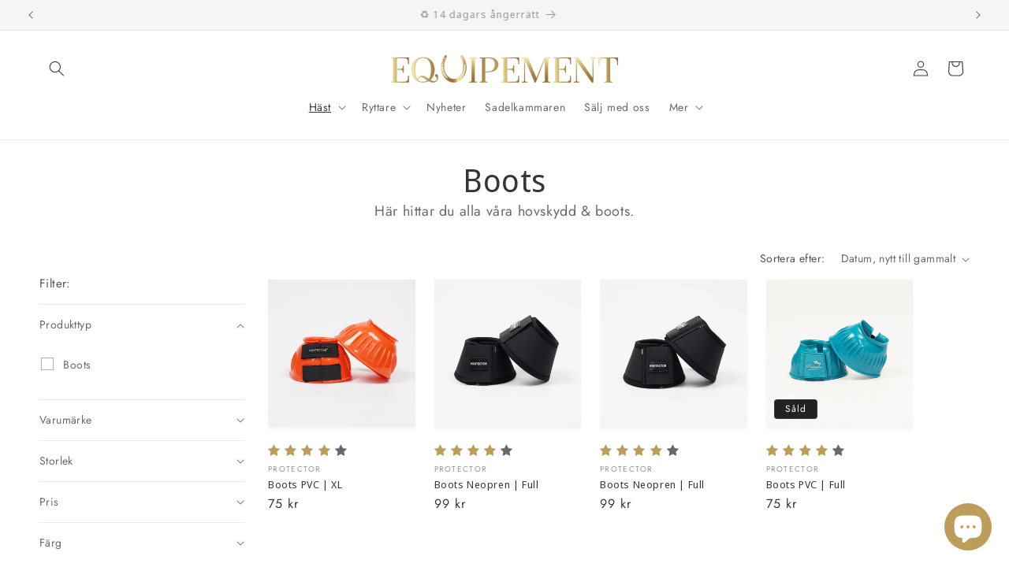

--- FILE ---
content_type: text/html; charset=utf-8
request_url: https://equipement.se/collections/boots
body_size: 50034
content:
<!doctype html>
<html class="js" lang="sv">
  <head>
    <meta charset="utf-8">
    <meta http-equiv="X-UA-Compatible" content="IE=edge">
    <meta name="viewport" content="width=device-width,initial-scale=1">
    <meta name="theme-color" content="">
    <link rel="canonical" href="https://equipement.se/collections/boots"><link rel="icon" type="image/png" href="//equipement.se/cdn/shop/files/Asset_1Logga_4.0_Guld_SVG.svg?crop=center&height=32&v=1699687680&width=32"><link rel="preconnect" href="https://fonts.shopifycdn.com" crossorigin><title>
      Boots
 &ndash; Equipement Sverige AB</title>

    
      <meta name="description" content="Här hittar du alla våra hovskydd &amp;amp; boots.">
    

    

<meta property="og:site_name" content="Equipement Sverige AB">
<meta property="og:url" content="https://equipement.se/collections/boots">
<meta property="og:title" content="Boots">
<meta property="og:type" content="website">
<meta property="og:description" content="Här hittar du alla våra hovskydd &amp;amp; boots."><meta property="og:image" content="http://equipement.se/cdn/shop/collections/boots-322005.jpg?v=1719906352">
  <meta property="og:image:secure_url" content="https://equipement.se/cdn/shop/collections/boots-322005.jpg?v=1719906352">
  <meta property="og:image:width" content="810">
  <meta property="og:image:height" content="810"><meta name="twitter:card" content="summary_large_image">
<meta name="twitter:title" content="Boots">
<meta name="twitter:description" content="Här hittar du alla våra hovskydd &amp;amp; boots.">


    <script src="//equipement.se/cdn/shop/t/117/assets/constants.js?v=132983761750457495441760333017" defer="defer"></script>
    <script src="//equipement.se/cdn/shop/t/117/assets/pubsub.js?v=25310214064522200911760333119" defer="defer"></script>
    <script src="//equipement.se/cdn/shop/t/117/assets/global.js?v=184345515105158409801760333025" defer="defer"></script>
    <script src="//equipement.se/cdn/shop/t/117/assets/details-disclosure.js?v=13653116266235556501760333020" defer="defer"></script>
    <script src="//equipement.se/cdn/shop/t/117/assets/details-modal.js?v=25581673532751508451760333020" defer="defer"></script>
    <script src="//equipement.se/cdn/shop/t/117/assets/search-form.js?v=133129549252120666541760333130" defer="defer"></script><script src="//equipement.se/cdn/shop/t/117/assets/animations.js?v=88693664871331136111760332971" defer="defer"></script><script>window.performance && window.performance.mark && window.performance.mark('shopify.content_for_header.start');</script><meta name="google-site-verification" content="fqq_sxfLwC35t1mqOFgEx3gwJCNXZaN-x4Gt00jZYMg">
<meta name="facebook-domain-verification" content="cmftepk85acyz8inuiqvfwp4oy9jq3">
<meta id="shopify-digital-wallet" name="shopify-digital-wallet" content="/62794727650/digital_wallets/dialog">
<meta name="shopify-checkout-api-token" content="a29c731d912503a9f41570083b43e06a">
<link rel="alternate" type="application/atom+xml" title="Feed" href="/collections/boots.atom" />
<link rel="alternate" type="application/json+oembed" href="https://equipement.se/collections/boots.oembed">
<script async="async" src="/checkouts/internal/preloads.js?locale=sv-SE"></script>
<script id="apple-pay-shop-capabilities" type="application/json">{"shopId":62794727650,"countryCode":"SE","currencyCode":"SEK","merchantCapabilities":["supports3DS"],"merchantId":"gid:\/\/shopify\/Shop\/62794727650","merchantName":"Equipement Sverige AB","requiredBillingContactFields":["postalAddress","email"],"requiredShippingContactFields":["postalAddress","email"],"shippingType":"shipping","supportedNetworks":["visa","masterCard"],"total":{"type":"pending","label":"Equipement Sverige AB","amount":"1.00"},"shopifyPaymentsEnabled":true,"supportsSubscriptions":true}</script>
<script id="shopify-features" type="application/json">{"accessToken":"a29c731d912503a9f41570083b43e06a","betas":["rich-media-storefront-analytics"],"domain":"equipement.se","predictiveSearch":true,"shopId":62794727650,"locale":"sv"}</script>
<script>var Shopify = Shopify || {};
Shopify.shop = "equipement-sverige.myshopify.com";
Shopify.locale = "sv";
Shopify.currency = {"active":"SEK","rate":"1.0"};
Shopify.country = "SE";
Shopify.theme = {"name":"Dawn 2025 - 15.3.0","id":189185917258,"schema_name":"Dawn","schema_version":"15.3.0","theme_store_id":887,"role":"main"};
Shopify.theme.handle = "null";
Shopify.theme.style = {"id":null,"handle":null};
Shopify.cdnHost = "equipement.se/cdn";
Shopify.routes = Shopify.routes || {};
Shopify.routes.root = "/";</script>
<script type="module">!function(o){(o.Shopify=o.Shopify||{}).modules=!0}(window);</script>
<script>!function(o){function n(){var o=[];function n(){o.push(Array.prototype.slice.apply(arguments))}return n.q=o,n}var t=o.Shopify=o.Shopify||{};t.loadFeatures=n(),t.autoloadFeatures=n()}(window);</script>
<script id="shop-js-analytics" type="application/json">{"pageType":"collection"}</script>
<script defer="defer" async type="module" src="//equipement.se/cdn/shopifycloud/shop-js/modules/v2/client.init-shop-cart-sync_BQ29hUGy.sv.esm.js"></script>
<script defer="defer" async type="module" src="//equipement.se/cdn/shopifycloud/shop-js/modules/v2/chunk.common_DVZgvets.esm.js"></script>
<script defer="defer" async type="module" src="//equipement.se/cdn/shopifycloud/shop-js/modules/v2/chunk.modal_Dp9EJq-l.esm.js"></script>
<script type="module">
  await import("//equipement.se/cdn/shopifycloud/shop-js/modules/v2/client.init-shop-cart-sync_BQ29hUGy.sv.esm.js");
await import("//equipement.se/cdn/shopifycloud/shop-js/modules/v2/chunk.common_DVZgvets.esm.js");
await import("//equipement.se/cdn/shopifycloud/shop-js/modules/v2/chunk.modal_Dp9EJq-l.esm.js");

  window.Shopify.SignInWithShop?.initShopCartSync?.({"fedCMEnabled":true,"windoidEnabled":true});

</script>
<script id="__st">var __st={"a":62794727650,"offset":3600,"reqid":"20a1acb9-370c-49c1-b956-cf70ec58111e-1769386443","pageurl":"equipement.se\/collections\/boots","u":"efcfc45bf143","p":"collection","rtyp":"collection","rid":416464503010};</script>
<script>window.ShopifyPaypalV4VisibilityTracking = true;</script>
<script id="captcha-bootstrap">!function(){'use strict';const t='contact',e='account',n='new_comment',o=[[t,t],['blogs',n],['comments',n],[t,'customer']],c=[[e,'customer_login'],[e,'guest_login'],[e,'recover_customer_password'],[e,'create_customer']],r=t=>t.map((([t,e])=>`form[action*='/${t}']:not([data-nocaptcha='true']) input[name='form_type'][value='${e}']`)).join(','),a=t=>()=>t?[...document.querySelectorAll(t)].map((t=>t.form)):[];function s(){const t=[...o],e=r(t);return a(e)}const i='password',u='form_key',d=['recaptcha-v3-token','g-recaptcha-response','h-captcha-response',i],f=()=>{try{return window.sessionStorage}catch{return}},m='__shopify_v',_=t=>t.elements[u];function p(t,e,n=!1){try{const o=window.sessionStorage,c=JSON.parse(o.getItem(e)),{data:r}=function(t){const{data:e,action:n}=t;return t[m]||n?{data:e,action:n}:{data:t,action:n}}(c);for(const[e,n]of Object.entries(r))t.elements[e]&&(t.elements[e].value=n);n&&o.removeItem(e)}catch(o){console.error('form repopulation failed',{error:o})}}const l='form_type',E='cptcha';function T(t){t.dataset[E]=!0}const w=window,h=w.document,L='Shopify',v='ce_forms',y='captcha';let A=!1;((t,e)=>{const n=(g='f06e6c50-85a8-45c8-87d0-21a2b65856fe',I='https://cdn.shopify.com/shopifycloud/storefront-forms-hcaptcha/ce_storefront_forms_captcha_hcaptcha.v1.5.2.iife.js',D={infoText:'Skyddas av hCaptcha',privacyText:'Integritet',termsText:'Villkor'},(t,e,n)=>{const o=w[L][v],c=o.bindForm;if(c)return c(t,g,e,D).then(n);var r;o.q.push([[t,g,e,D],n]),r=I,A||(h.body.append(Object.assign(h.createElement('script'),{id:'captcha-provider',async:!0,src:r})),A=!0)});var g,I,D;w[L]=w[L]||{},w[L][v]=w[L][v]||{},w[L][v].q=[],w[L][y]=w[L][y]||{},w[L][y].protect=function(t,e){n(t,void 0,e),T(t)},Object.freeze(w[L][y]),function(t,e,n,w,h,L){const[v,y,A,g]=function(t,e,n){const i=e?o:[],u=t?c:[],d=[...i,...u],f=r(d),m=r(i),_=r(d.filter((([t,e])=>n.includes(e))));return[a(f),a(m),a(_),s()]}(w,h,L),I=t=>{const e=t.target;return e instanceof HTMLFormElement?e:e&&e.form},D=t=>v().includes(t);t.addEventListener('submit',(t=>{const e=I(t);if(!e)return;const n=D(e)&&!e.dataset.hcaptchaBound&&!e.dataset.recaptchaBound,o=_(e),c=g().includes(e)&&(!o||!o.value);(n||c)&&t.preventDefault(),c&&!n&&(function(t){try{if(!f())return;!function(t){const e=f();if(!e)return;const n=_(t);if(!n)return;const o=n.value;o&&e.removeItem(o)}(t);const e=Array.from(Array(32),(()=>Math.random().toString(36)[2])).join('');!function(t,e){_(t)||t.append(Object.assign(document.createElement('input'),{type:'hidden',name:u})),t.elements[u].value=e}(t,e),function(t,e){const n=f();if(!n)return;const o=[...t.querySelectorAll(`input[type='${i}']`)].map((({name:t})=>t)),c=[...d,...o],r={};for(const[a,s]of new FormData(t).entries())c.includes(a)||(r[a]=s);n.setItem(e,JSON.stringify({[m]:1,action:t.action,data:r}))}(t,e)}catch(e){console.error('failed to persist form',e)}}(e),e.submit())}));const S=(t,e)=>{t&&!t.dataset[E]&&(n(t,e.some((e=>e===t))),T(t))};for(const o of['focusin','change'])t.addEventListener(o,(t=>{const e=I(t);D(e)&&S(e,y())}));const B=e.get('form_key'),M=e.get(l),P=B&&M;t.addEventListener('DOMContentLoaded',(()=>{const t=y();if(P)for(const e of t)e.elements[l].value===M&&p(e,B);[...new Set([...A(),...v().filter((t=>'true'===t.dataset.shopifyCaptcha))])].forEach((e=>S(e,t)))}))}(h,new URLSearchParams(w.location.search),n,t,e,['guest_login'])})(!0,!1)}();</script>
<script integrity="sha256-4kQ18oKyAcykRKYeNunJcIwy7WH5gtpwJnB7kiuLZ1E=" data-source-attribution="shopify.loadfeatures" defer="defer" src="//equipement.se/cdn/shopifycloud/storefront/assets/storefront/load_feature-a0a9edcb.js" crossorigin="anonymous"></script>
<script data-source-attribution="shopify.dynamic_checkout.dynamic.init">var Shopify=Shopify||{};Shopify.PaymentButton=Shopify.PaymentButton||{isStorefrontPortableWallets:!0,init:function(){window.Shopify.PaymentButton.init=function(){};var t=document.createElement("script");t.src="https://equipement.se/cdn/shopifycloud/portable-wallets/latest/portable-wallets.sv.js",t.type="module",document.head.appendChild(t)}};
</script>
<script data-source-attribution="shopify.dynamic_checkout.buyer_consent">
  function portableWalletsHideBuyerConsent(e){var t=document.getElementById("shopify-buyer-consent"),n=document.getElementById("shopify-subscription-policy-button");t&&n&&(t.classList.add("hidden"),t.setAttribute("aria-hidden","true"),n.removeEventListener("click",e))}function portableWalletsShowBuyerConsent(e){var t=document.getElementById("shopify-buyer-consent"),n=document.getElementById("shopify-subscription-policy-button");t&&n&&(t.classList.remove("hidden"),t.removeAttribute("aria-hidden"),n.addEventListener("click",e))}window.Shopify?.PaymentButton&&(window.Shopify.PaymentButton.hideBuyerConsent=portableWalletsHideBuyerConsent,window.Shopify.PaymentButton.showBuyerConsent=portableWalletsShowBuyerConsent);
</script>
<script data-source-attribution="shopify.dynamic_checkout.cart.bootstrap">document.addEventListener("DOMContentLoaded",(function(){function t(){return document.querySelector("shopify-accelerated-checkout-cart, shopify-accelerated-checkout")}if(t())Shopify.PaymentButton.init();else{new MutationObserver((function(e,n){t()&&(Shopify.PaymentButton.init(),n.disconnect())})).observe(document.body,{childList:!0,subtree:!0})}}));
</script>
<script id='scb4127' type='text/javascript' async='' src='https://equipement.se/cdn/shopifycloud/privacy-banner/storefront-banner.js'></script><link id="shopify-accelerated-checkout-styles" rel="stylesheet" media="screen" href="https://equipement.se/cdn/shopifycloud/portable-wallets/latest/accelerated-checkout-backwards-compat.css" crossorigin="anonymous">
<style id="shopify-accelerated-checkout-cart">
        #shopify-buyer-consent {
  margin-top: 1em;
  display: inline-block;
  width: 100%;
}

#shopify-buyer-consent.hidden {
  display: none;
}

#shopify-subscription-policy-button {
  background: none;
  border: none;
  padding: 0;
  text-decoration: underline;
  font-size: inherit;
  cursor: pointer;
}

#shopify-subscription-policy-button::before {
  box-shadow: none;
}

      </style>
<script id="sections-script" data-sections="header" defer="defer" src="//equipement.se/cdn/shop/t/117/compiled_assets/scripts.js?v=75585"></script>
<script>window.performance && window.performance.mark && window.performance.mark('shopify.content_for_header.end');</script>


    <style data-shopify>
      @font-face {
  font-family: Jost;
  font-weight: 400;
  font-style: normal;
  font-display: swap;
  src: url("//equipement.se/cdn/fonts/jost/jost_n4.d47a1b6347ce4a4c9f437608011273009d91f2b7.woff2") format("woff2"),
       url("//equipement.se/cdn/fonts/jost/jost_n4.791c46290e672b3f85c3d1c651ef2efa3819eadd.woff") format("woff");
}

      @font-face {
  font-family: Jost;
  font-weight: 700;
  font-style: normal;
  font-display: swap;
  src: url("//equipement.se/cdn/fonts/jost/jost_n7.921dc18c13fa0b0c94c5e2517ffe06139c3615a3.woff2") format("woff2"),
       url("//equipement.se/cdn/fonts/jost/jost_n7.cbfc16c98c1e195f46c536e775e4e959c5f2f22b.woff") format("woff");
}

      @font-face {
  font-family: Jost;
  font-weight: 400;
  font-style: italic;
  font-display: swap;
  src: url("//equipement.se/cdn/fonts/jost/jost_i4.b690098389649750ada222b9763d55796c5283a5.woff2") format("woff2"),
       url("//equipement.se/cdn/fonts/jost/jost_i4.fd766415a47e50b9e391ae7ec04e2ae25e7e28b0.woff") format("woff");
}

      @font-face {
  font-family: Jost;
  font-weight: 700;
  font-style: italic;
  font-display: swap;
  src: url("//equipement.se/cdn/fonts/jost/jost_i7.d8201b854e41e19d7ed9b1a31fe4fe71deea6d3f.woff2") format("woff2"),
       url("//equipement.se/cdn/fonts/jost/jost_i7.eae515c34e26b6c853efddc3fc0c552e0de63757.woff") format("woff");
}

      @font-face {
  font-family: "Noto Sans Display";
  font-weight: 400;
  font-style: normal;
  font-display: swap;
  src: url("//equipement.se/cdn/fonts/noto_sans_display/notosansdisplay_n4.6e40e262d89cfb66b08511b66a1661d28e47121f.woff2") format("woff2"),
       url("//equipement.se/cdn/fonts/noto_sans_display/notosansdisplay_n4.a6db5bccb7c69a790647fdb0790ff2a7d380aee2.woff") format("woff");
}


      
        :root,
        .color-background-1 {
          --color-background: 255,255,255;
        
          --gradient-background: #ffffff;
        

        

        --color-foreground: 54,54,54;
        --color-background-contrast: 191,191,191;
        --color-shadow: 18,18,18;
        --color-button: 54,54,54;
        --color-button-text: 188,157,89;
        --color-secondary-button: 255,255,255;
        --color-secondary-button-text: 54,54,54;
        --color-link: 54,54,54;
        --color-badge-foreground: 54,54,54;
        --color-badge-background: 255,255,255;
        --color-badge-border: 54,54,54;
        --payment-terms-background-color: rgb(255 255 255);
      }
      
        
        .color-background-2 {
          --color-background: 247,247,247;
        
          --gradient-background: #f7f7f7;
        

        

        --color-foreground: 18,18,18;
        --color-background-contrast: 183,183,183;
        --color-shadow: 18,18,18;
        --color-button: 188,157,89;
        --color-button-text: 54,54,54;
        --color-secondary-button: 247,247,247;
        --color-secondary-button-text: 18,18,18;
        --color-link: 18,18,18;
        --color-badge-foreground: 18,18,18;
        --color-badge-background: 247,247,247;
        --color-badge-border: 18,18,18;
        --payment-terms-background-color: rgb(247 247 247);
      }
      
        
        .color-inverse {
          --color-background: 34,34,34;
        
          --gradient-background: #222222;
        

        

        --color-foreground: 255,255,255;
        --color-background-contrast: 47,47,47;
        --color-shadow: 18,18,18;
        --color-button: 188,157,89;
        --color-button-text: 34,34,34;
        --color-secondary-button: 34,34,34;
        --color-secondary-button-text: 34,34,34;
        --color-link: 34,34,34;
        --color-badge-foreground: 255,255,255;
        --color-badge-background: 34,34,34;
        --color-badge-border: 255,255,255;
        --payment-terms-background-color: rgb(34 34 34);
      }
      
        
        .color-accent-1 {
          --color-background: 245,245,245;
        
          --gradient-background: #f5f5f5;
        

        

        --color-foreground: 34,34,34;
        --color-background-contrast: 181,181,181;
        --color-shadow: 0,0,0;
        --color-button: 188,157,89;
        --color-button-text: 18,18,18;
        --color-secondary-button: 245,245,245;
        --color-secondary-button-text: 188,157,89;
        --color-link: 188,157,89;
        --color-badge-foreground: 34,34,34;
        --color-badge-background: 245,245,245;
        --color-badge-border: 34,34,34;
        --payment-terms-background-color: rgb(245 245 245);
      }
      
        
        .color-accent-2 {
          --color-background: 255,255,255;
        
          --gradient-background: #ffffff;
        

        

        --color-foreground: 34,34,34;
        --color-background-contrast: 191,191,191;
        --color-shadow: 18,18,18;
        --color-button: 188,157,89;
        --color-button-text: 34,34,34;
        --color-secondary-button: 255,255,255;
        --color-secondary-button-text: 255,255,255;
        --color-link: 255,255,255;
        --color-badge-foreground: 34,34,34;
        --color-badge-background: 255,255,255;
        --color-badge-border: 34,34,34;
        --payment-terms-background-color: rgb(255 255 255);
      }
      
        
        .color-scheme-3bfa91b1-dbf8-4006-8037-ecc54c4e9e8f {
          --color-background: 255,255,255;
        
          --gradient-background: #ffffff;
        

        

        --color-foreground: 34,34,34;
        --color-background-contrast: 191,191,191;
        --color-shadow: 18,18,18;
        --color-button: 188,157,89;
        --color-button-text: 34,34,34;
        --color-secondary-button: 255,255,255;
        --color-secondary-button-text: 18,18,18;
        --color-link: 18,18,18;
        --color-badge-foreground: 34,34,34;
        --color-badge-background: 255,255,255;
        --color-badge-border: 34,34,34;
        --payment-terms-background-color: rgb(255 255 255);
      }
      
        
        .color-scheme-57d8edd3-e3bf-442e-85f9-5ba0fe513f14 {
          --color-background: 255,255,255;
        
          --gradient-background: #ffffff;
        

        

        --color-foreground: 18,18,18;
        --color-background-contrast: 191,191,191;
        --color-shadow: 18,18,18;
        --color-button: 188,157,89;
        --color-button-text: 0,0,0;
        --color-secondary-button: 255,255,255;
        --color-secondary-button-text: 54,54,54;
        --color-link: 54,54,54;
        --color-badge-foreground: 18,18,18;
        --color-badge-background: 255,255,255;
        --color-badge-border: 18,18,18;
        --payment-terms-background-color: rgb(255 255 255);
      }
      
        
        .color-scheme-bcd54778-73f7-4341-9434-7979647cbd9e {
          --color-background: 255,255,255;
        
          --gradient-background: #ffffff;
        

        

        --color-foreground: 34,34,34;
        --color-background-contrast: 191,191,191;
        --color-shadow: 18,18,18;
        --color-button: 188,157,89;
        --color-button-text: 34,34,34;
        --color-secondary-button: 255,255,255;
        --color-secondary-button-text: 54,54,54;
        --color-link: 54,54,54;
        --color-badge-foreground: 34,34,34;
        --color-badge-background: 255,255,255;
        --color-badge-border: 34,34,34;
        --payment-terms-background-color: rgb(255 255 255);
      }
      

      body, .color-background-1, .color-background-2, .color-inverse, .color-accent-1, .color-accent-2, .color-scheme-3bfa91b1-dbf8-4006-8037-ecc54c4e9e8f, .color-scheme-57d8edd3-e3bf-442e-85f9-5ba0fe513f14, .color-scheme-bcd54778-73f7-4341-9434-7979647cbd9e {
        color: rgba(var(--color-foreground), 0.75);
        background-color: rgb(var(--color-background));
      }

      :root {
        --font-body-family: Jost, sans-serif;
        --font-body-style: normal;
        --font-body-weight: 400;
        --font-body-weight-bold: 700;

        --font-heading-family: "Noto Sans Display", sans-serif;
        --font-heading-style: normal;
        --font-heading-weight: 400;

        --font-body-scale: 1.0;
        --font-heading-scale: 1.0;

        --media-padding: px;
        --media-border-opacity: 0.15;
        --media-border-width: 0px;
        --media-radius: 2px;
        --media-shadow-opacity: 0.0;
        --media-shadow-horizontal-offset: 0px;
        --media-shadow-vertical-offset: 4px;
        --media-shadow-blur-radius: 5px;
        --media-shadow-visible: 0;

        --page-width: 140rem;
        --page-width-margin: 0rem;

        --product-card-image-padding: 0.0rem;
        --product-card-corner-radius: 0.2rem;
        --product-card-text-alignment: left;
        --product-card-border-width: 0.0rem;
        --product-card-border-opacity: 0.0;
        --product-card-shadow-opacity: 0.05;
        --product-card-shadow-visible: 1;
        --product-card-shadow-horizontal-offset: 0.0rem;
        --product-card-shadow-vertical-offset: 0.4rem;
        --product-card-shadow-blur-radius: 0.5rem;

        --collection-card-image-padding: 0.0rem;
        --collection-card-corner-radius: 0.0rem;
        --collection-card-text-alignment: left;
        --collection-card-border-width: 0.0rem;
        --collection-card-border-opacity: 0.1;
        --collection-card-shadow-opacity: 0.0;
        --collection-card-shadow-visible: 0;
        --collection-card-shadow-horizontal-offset: 0.4rem;
        --collection-card-shadow-vertical-offset: 0.4rem;
        --collection-card-shadow-blur-radius: 0.5rem;

        --blog-card-image-padding: 0.0rem;
        --blog-card-corner-radius: 0.0rem;
        --blog-card-text-alignment: left;
        --blog-card-border-width: 0.0rem;
        --blog-card-border-opacity: 0.1;
        --blog-card-shadow-opacity: 0.0;
        --blog-card-shadow-visible: 0;
        --blog-card-shadow-horizontal-offset: 0.0rem;
        --blog-card-shadow-vertical-offset: 0.4rem;
        --blog-card-shadow-blur-radius: 0.5rem;

        --badge-corner-radius: 0.4rem;

        --popup-border-width: 1px;
        --popup-border-opacity: 0.1;
        --popup-corner-radius: 0px;
        --popup-shadow-opacity: 0.0;
        --popup-shadow-horizontal-offset: 0px;
        --popup-shadow-vertical-offset: 4px;
        --popup-shadow-blur-radius: 5px;

        --drawer-border-width: 1px;
        --drawer-border-opacity: 0.1;
        --drawer-shadow-opacity: 0.0;
        --drawer-shadow-horizontal-offset: 0px;
        --drawer-shadow-vertical-offset: 4px;
        --drawer-shadow-blur-radius: 5px;

        --spacing-sections-desktop: 0px;
        --spacing-sections-mobile: 0px;

        --grid-desktop-vertical-spacing: 12px;
        --grid-desktop-horizontal-spacing: 24px;
        --grid-mobile-vertical-spacing: 6px;
        --grid-mobile-horizontal-spacing: 12px;

        --text-boxes-border-opacity: 0.1;
        --text-boxes-border-width: 0px;
        --text-boxes-radius: 0px;
        --text-boxes-shadow-opacity: 0.0;
        --text-boxes-shadow-visible: 0;
        --text-boxes-shadow-horizontal-offset: 0px;
        --text-boxes-shadow-vertical-offset: 4px;
        --text-boxes-shadow-blur-radius: 5px;

        --buttons-radius: 2px;
        --buttons-radius-outset: 3px;
        --buttons-border-width: 1px;
        --buttons-border-opacity: 0.45;
        --buttons-shadow-opacity: 0.0;
        --buttons-shadow-visible: 0;
        --buttons-shadow-horizontal-offset: 0px;
        --buttons-shadow-vertical-offset: 4px;
        --buttons-shadow-blur-radius: 5px;
        --buttons-border-offset: 0.3px;

        --inputs-radius: 2px;
        --inputs-border-width: 1px;
        --inputs-border-opacity: 0.55;
        --inputs-shadow-opacity: 0.0;
        --inputs-shadow-horizontal-offset: 0px;
        --inputs-margin-offset: 0px;
        --inputs-shadow-vertical-offset: 4px;
        --inputs-shadow-blur-radius: 5px;
        --inputs-radius-outset: 3px;

        --variant-pills-radius: 40px;
        --variant-pills-border-width: 1px;
        --variant-pills-border-opacity: 0.55;
        --variant-pills-shadow-opacity: 0.0;
        --variant-pills-shadow-horizontal-offset: 0px;
        --variant-pills-shadow-vertical-offset: 4px;
        --variant-pills-shadow-blur-radius: 5px;
      }

      *,
      *::before,
      *::after {
        box-sizing: inherit;
      }

      html {
        box-sizing: border-box;
        font-size: calc(var(--font-body-scale) * 62.5%);
        height: 100%;
      }

      body {
        display: grid;
        grid-template-rows: auto auto 1fr auto;
        grid-template-columns: 100%;
        min-height: 100%;
        margin: 0;
        font-size: 1.5rem;
        letter-spacing: 0.06rem;
        line-height: calc(1 + 0.8 / var(--font-body-scale));
        font-family: var(--font-body-family);
        font-style: var(--font-body-style);
        font-weight: var(--font-body-weight);
      }

      @media screen and (min-width: 750px) {
        body {
          font-size: 1.6rem;
        }
      }
    </style>

    <link href="//equipement.se/cdn/shop/t/117/assets/base.css?v=159841507637079171801760332972" rel="stylesheet" type="text/css" media="all" />
    <link rel="stylesheet" href="//equipement.se/cdn/shop/t/117/assets/component-cart-items.css?v=123238115697927560811760332985" media="print" onload="this.media='all'"><link href="//equipement.se/cdn/shop/t/117/assets/component-cart-drawer.css?v=112801333748515159671760332984" rel="stylesheet" type="text/css" media="all" />
      <link href="//equipement.se/cdn/shop/t/117/assets/component-cart.css?v=164708765130180853531760332987" rel="stylesheet" type="text/css" media="all" />
      <link href="//equipement.se/cdn/shop/t/117/assets/component-totals.css?v=15906652033866631521760333015" rel="stylesheet" type="text/css" media="all" />
      <link href="//equipement.se/cdn/shop/t/117/assets/component-price.css?v=70172745017360139101760333005" rel="stylesheet" type="text/css" media="all" />
      <link href="//equipement.se/cdn/shop/t/117/assets/component-discounts.css?v=152760482443307489271760332991" rel="stylesheet" type="text/css" media="all" />

      <link rel="preload" as="font" href="//equipement.se/cdn/fonts/jost/jost_n4.d47a1b6347ce4a4c9f437608011273009d91f2b7.woff2" type="font/woff2" crossorigin>
      

      <link rel="preload" as="font" href="//equipement.se/cdn/fonts/noto_sans_display/notosansdisplay_n4.6e40e262d89cfb66b08511b66a1661d28e47121f.woff2" type="font/woff2" crossorigin>
      
<link
        rel="stylesheet"
        href="//equipement.se/cdn/shop/t/117/assets/component-predictive-search.css?v=118923337488134913561760333004"
        media="print"
        onload="this.media='all'"
      ><script>
      if (Shopify.designMode) {
        document.documentElement.classList.add('shopify-design-mode');
      }
    </script>
  <!-- BEGIN app block: shopify://apps/powerful-form-builder/blocks/app-embed/e4bcb1eb-35b2-42e6-bc37-bfe0e1542c9d --><script type="text/javascript" hs-ignore data-cookieconsent="ignore">
  var Globo = Globo || {};
  var globoFormbuilderRecaptchaInit = function(){};
  var globoFormbuilderHcaptchaInit = function(){};
  window.Globo.FormBuilder = window.Globo.FormBuilder || {};
  window.Globo.FormBuilder.shop = {"configuration":{"money_format":"{{amount_no_decimals}} kr"},"pricing":{"features":{"bulkOrderForm":true,"cartForm":true,"fileUpload":30,"removeCopyright":true,"restrictedEmailDomains":false,"metrics":true}},"settings":{"copyright":"Powered by <a href=\"https://powerfulform.com\" target=\"_blank\">PowerfulForm</a> <a href=\"https://apps.shopify.com/form-builder-contact-form\" target=\"_blank\">Form Builder</a>","hideWaterMark":false,"reCaptcha":{"recaptchaType":"v2","siteKey":false,"languageCode":"en"},"hCaptcha":{"siteKey":false},"scrollTop":false,"customCssCode":"","customCssEnabled":false,"additionalColumns":[]},"encryption_form_id":1,"url":"https://app.powerfulform.com/","CDN_URL":"https://dxo9oalx9qc1s.cloudfront.net","app_id":"1783207"};

  if(window.Globo.FormBuilder.shop.settings.customCssEnabled && window.Globo.FormBuilder.shop.settings.customCssCode){
    const customStyle = document.createElement('style');
    customStyle.type = 'text/css';
    customStyle.innerHTML = window.Globo.FormBuilder.shop.settings.customCssCode;
    document.head.appendChild(customStyle);
  }

  window.Globo.FormBuilder.forms = [];
    
      
      
      
      window.Globo.FormBuilder.forms[127099] = {"127099":{"elements":[{"id":"group-1","type":"group","label":"Page 1","description":"","elements":[{"id":"row-1","type":"row","description":null,"elements":[{"id":"text-1","type":"text","label":{"en":"First Name","vi":"Your Name","sv":"Förnamn"},"placeholder":{"en":"First Name","vi":"Your Name","sv":"Förnamn"},"description":null,"hideLabel":false,"required":true,"columnWidth":100},{"id":"text","type":"text","label":{"en":"Last Name","vi":"Your Name","sv":"Efternamn"},"placeholder":{"en":"Last Name","vi":"Your Name","sv":"Efternamn"},"description":null,"hideLabel":false,"required":true,"columnWidth":100,"conditionalField":false}]},{"id":"row-2","type":"row","description":null,"elements":[{"id":"email","type":"email","label":{"sv":"E-post"},"placeholder":{"sv":"E-post"},"description":null,"hideLabel":false,"required":true,"columnWidth":100,"conditionalField":false,"displayType":"show","displayRules":[{"field":"","relation":"equal","condition":""}]},{"id":"phone-1","type":"phone","label":{"en":"Phone","vi":"Phone","sv":"Telefon"},"placeholder":{"sv":"Telefon"},"description":"","validatePhone":false,"onlyShowFlag":false,"defaultCountryCode":"auto","limitCharacters":false,"characters":100,"hideLabel":false,"keepPositionLabel":false,"columnWidth":100,"displayType":"show","displayDisjunctive":false,"conditionalField":false,"required":true,"displayRules":[{"field":"","relation":"equal","condition":""}]}],"conditionalField":false},{"id":"paragraph-1","type":"paragraph","text":{"sv":"\u003ch3 class=\"ql-align-center\"\u003eOm din sadel\u003c\/h3\u003e"},"columnWidth":100,"displayType":"show","displayDisjunctive":false,"conditionalField":false},{"id":"devider-1","type":"devider","hideDevider":false,"conditionalField":false,"columnWidth":100},{"id":"row-1768372427623-p4ciucn70","type":"row","description":null,"elements":[{"id":"select-1","type":"select","label":{"sv":"Storlek"},"placeholder":{"sv":"Storlek"},"options":[{"label":{"sv":"15\""},"value":"15\""},{"label":{"sv":"15.5\""},"value":"15.5\""},{"label":{"sv":"16\""},"value":"16\"","description":"Option 3"},{"label":{"sv":"16.5\""},"value":"16.5\"","description":"Option 4"},{"label":{"sv":"17\""},"value":"17\"","description":"Option 5"},{"label":{"sv":"17.5\""},"value":"17.5\"","description":"Option 6"},{"label":{"sv":"18\""},"value":"18\"","description":"Option 7"},{"label":{"sv":"18.5\""},"value":"18.5\"","description":"Option 8"},{"label":{"sv":"Vet ej"},"value":"Vet ej","description":"Option 9"}],"defaultOption":"","description":"","hideLabel":false,"keepPositionLabel":false,"columnWidth":100,"displayType":"show","displayDisjunctive":false,"conditionalField":false,"required":true,"ifHideLabel":true},{"id":"select-2","type":"select","label":{"sv":"Bomvidd"},"placeholder":{"sv":"Bomvidd"},"options":[{"label":{"sv":"N - Narrow"},"value":"N - Narrow"},{"label":{"sv":"MN - Medium Narrow"},"value":"MN - Medium Narrow"},{"label":{"sv":"M - Medium"},"value":"M - Medium","description":"Option 3"},{"label":{"sv":"MW - Medium Wide"},"value":"MW - Medium Wide","description":"Option 4"},{"label":{"sv":"W - Wide"},"value":"W - Wide","description":"Option 5"},{"label":{"sv":"XW - Extra Wide"},"value":"XW - Extra Wide","description":"Option 6"},{"label":{"sv":"XXW - Extra Extra Wide"},"value":"XXW - Extra Extra Wide","description":"Option 7"},{"label":{"sv":"Vet ej"},"value":"Vet ej","description":"Option 8"}],"defaultOption":"","description":"","hideLabel":false,"keepPositionLabel":false,"columnWidth":100,"displayType":"show","displayDisjunctive":false,"conditionalField":false,"required":true,"ifHideLabel":true}]},{"id":"number-2","type":"number","label":{"sv":"Årsmodell"},"placeholder":{"sv":"Årsmodell"},"description":"","limitCharacters":true,"characters":4,"hideLabel":false,"keepPositionLabel":false,"columnWidth":100,"displayType":"show","displayDisjunctive":false,"conditionalField":false},{"id":"row-1768290132318-7i42p5hkw","type":"row","description":null,"elements":[{"id":"number-1","type":"number","label":{"sv":"Inköpspris"},"placeholder":{"sv":"Inköpspris"},"description":"","limitCharacters":true,"characters":5,"hideLabel":false,"keepPositionLabel":false,"columnWidth":100,"displayType":"show","displayDisjunctive":false,"conditionalField":false},{"id":"number-3","type":"number","label":{"sv":"Önskat försäljningspris"},"placeholder":{"sv":"Önskat försäljningspris"},"description":"","limitCharacters":true,"characters":5,"hideLabel":false,"keepPositionLabel":false,"columnWidth":100,"displayType":"show","displayDisjunctive":false,"conditionalField":false}],"conditionalField":false},{"id":"file2-1","type":"file2","label":{"sv":"Bilder på sadeln"},"button-text":{"sv":"Välj fil"},"placeholder":{"sv":"Välj fil"},"hint":{"sv":"JPG, JPEG, SVG, WEBP, PDF."},"allowed-multiple":true,"allowed-extensions":["jpg","jpeg","svg","webp","pdf"],"description":"","hideLabel":false,"keepPositionLabel":false,"columnWidth":100,"displayType":"show","displayDisjunctive":false,"conditionalField":false,"sizeLimit":2,"required":true},{"id":"paragraph-3","type":"paragraph","text":{"sv":"\u003ch3 class=\"ql-align-center\"\u003eÄr det något mer vi bör veta?\u003c\/h3\u003e"},"columnWidth":100,"displayType":"show","displayDisjunctive":false,"conditionalField":false},{"id":"devider-3","type":"devider","hideDevider":false,"conditionalField":false,"columnWidth":100},{"id":"textarea","type":"textarea","label":{"sv":"Ytterligare information"},"placeholder":"Message","description":null,"hideLabel":false,"required":false,"columnWidth":100,"conditionalField":false}]}],"errorMessage":{"required":"{{ label | capitalize }} is required","minSelections":"Please choose at least {{ min_selections }} options","maxSelections":"Please choose at maximum of {{ max_selections }} options","exactlySelections":"Please choose exactly {{ exact_selections }} options","minProductSelections":"Please choose at least {{ min_selections }} products","maxProductSelections":"Please choose a maximum of {{ max_selections }} products","minProductQuantities":"Please choose a quantity of at least {{ min_quantities }} products","maxProductQuantities":"Please choose a quantity of no more than {{ max_quantities }} products","minEachProductQuantities":"Choose quantity of product {{product_name}} of at least {{min_quantities}}","maxEachProductQuantities":"Choose quantity of product {{product_name}} of at most {{max_quantities}}","invalid":"Invalid","invalidName":"Invalid name","invalidEmail":"Email address is invalid","restrictedEmailDomain":"This email domain is restricted","invalidURL":"Invalid url","invalidPhone":"Invalid phone","invalidNumber":"Invalid number","invalidPassword":"Invalid password","confirmPasswordNotMatch":"Confirmed password doesn't match","customerAlreadyExists":"Customer already exists","keyAlreadyExists":"Data already exists","fileSizeLimit":"File size limit","fileNotAllowed":"File not allowed","requiredCaptcha":"Required captcha","requiredProducts":"Please select product","limitQuantity":"The number of products left in stock has been exceeded","shopifyInvalidPhone":"phone - Enter a valid phone number to use this delivery method","shopifyPhoneHasAlready":"phone - Phone has already been taken","shopifyInvalidProvice":"addresses.province - is not valid","otherError":"Something went wrong, please try again","limitNumberOfSubmissions":"Form submission limit reached"},"appearance":{"layout":"default","width":600,"style":"material_outlined","mainColor":"rgba(46,78,73,1)","floatingIcon":"\u003csvg aria-hidden=\"true\" focusable=\"false\" data-prefix=\"far\" data-icon=\"envelope\" class=\"svg-inline--fa fa-envelope fa-w-16\" role=\"img\" xmlns=\"http:\/\/www.w3.org\/2000\/svg\" viewBox=\"0 0 512 512\"\u003e\u003cpath fill=\"currentColor\" d=\"M464 64H48C21.49 64 0 85.49 0 112v288c0 26.51 21.49 48 48 48h416c26.51 0 48-21.49 48-48V112c0-26.51-21.49-48-48-48zm0 48v40.805c-22.422 18.259-58.168 46.651-134.587 106.49-16.841 13.247-50.201 45.072-73.413 44.701-23.208.375-56.579-31.459-73.413-44.701C106.18 199.465 70.425 171.067 48 152.805V112h416zM48 400V214.398c22.914 18.251 55.409 43.862 104.938 82.646 21.857 17.205 60.134 55.186 103.062 54.955 42.717.231 80.509-37.199 103.053-54.947 49.528-38.783 82.032-64.401 104.947-82.653V400H48z\"\u003e\u003c\/path\u003e\u003c\/svg\u003e","floatingText":null,"displayOnAllPage":false,"formType":"normalForm","background":"color","backgroundColor":"#fff","descriptionColor":"#6c757d","headingColor":"#000","labelColor":"#1c1c1c","optionColor":"#000","paragraphBackground":"#fff","paragraphColor":"#000","theme_design":false,"font":"inherit","colorScheme":{"solidButton":{"red":54,"green":54,"blue":54},"solidButtonLabel":{"red":188,"green":157,"blue":89},"text":{"red":28,"green":28,"blue":28},"outlineButton":{"red":54,"green":54,"blue":54},"background":{"red":255,"green":255,"blue":255,"alpha":1}},"fontSize":"large"},"afterSubmit":{"action":"clearForm","title":{"sv":"Tack!"},"message":{"sv":"\u003cp\u003eVad kul att du vill sälja din sadel med oss, vi återkopplar till dig så snart vi kan!\u003c\/p\u003e\u003cp\u003e\u003cbr\u003e\u003c\/p\u003e\u003cp\u003eVänliga hälsningar, Equipement 🦄\u003c\/p\u003e"},"redirectUrl":null},"footer":{"description":null,"previousText":"Previous","nextText":"Next","submitText":{"sv":"Skicka"},"submitFullWidth":true},"header":{"active":false,"title":"Contact us","description":"Leave your message and we'll get back to you shortly.","headerAlignment":"center"},"isStepByStepForm":true,"publish":{"requiredLogin":false,"requiredLoginMessage":"Please \u003ca href='\/account\/login' title='login'\u003elogin\u003c\/a\u003e to continue","customClass":"sadel-form"},"reCaptcha":{"enable":false},"html":"\n\u003cdiv class=\"globo-form default-form globo-form-id-127099 sadel-form\" data-locale=\"sv\" \u003e\n\n\u003cstyle\u003e\n\n\n    \n\n    :root .globo-form-app[data-id=\"127099\"]{\n        \n        --gfb-color-solidButton: 54,54,54;\n        --gfb-color-solidButtonColor: rgb(var(--gfb-color-solidButton));\n        --gfb-color-solidButtonLabel: 188,157,89;\n        --gfb-color-solidButtonLabelColor: rgb(var(--gfb-color-solidButtonLabel));\n        --gfb-color-text: 28,28,28;\n        --gfb-color-textColor: rgb(var(--gfb-color-text));\n        --gfb-color-outlineButton: 54,54,54;\n        --gfb-color-outlineButtonColor: rgb(var(--gfb-color-outlineButton));\n        --gfb-color-background: 255,255,255;\n        --gfb-color-backgroundColor: rgb(var(--gfb-color-background));\n        \n        --gfb-main-color: rgba(46,78,73,1);\n        --gfb-primary-color: var(--gfb-color-solidButtonColor, var(--gfb-main-color));\n        --gfb-primary-text-color: var(--gfb-color-solidButtonLabelColor, #FFF);\n        --gfb-form-width: 600px;\n        --gfb-font-family: inherit;\n        --gfb-font-style: inherit;\n        --gfb--image: 40%;\n        --gfb-image-ratio-draft: var(--gfb--image);\n        --gfb-image-ratio: var(--gfb-image-ratio-draft);\n        \n        --gfb-bg-temp-color: #FFF;\n        --gfb-bg-position: ;\n        \n            --gfb-bg-temp-color: #fff;\n        \n        --gfb-bg-color: var(--gfb-color-backgroundColor, var(--gfb-bg-temp-color));\n        \n    }\n    \n.globo-form-id-127099 .globo-form-app{\n    max-width: 600px;\n    width: -webkit-fill-available;\n    \n    background-color: var(--gfb-bg-color);\n    \n    \n}\n\n.globo-form-id-127099 .globo-form-app .globo-heading{\n    color: var(--gfb-color-textColor, #000)\n}\n\n\n.globo-form-id-127099 .globo-form-app .header {\n    text-align:center;\n}\n\n\n.globo-form-id-127099 .globo-form-app .globo-description,\n.globo-form-id-127099 .globo-form-app .header .globo-description{\n    --gfb-color-description: rgba(var(--gfb-color-text), 0.8);\n    color: var(--gfb-color-description, #6c757d);\n}\n.globo-form-id-127099 .globo-form-app .globo-label,\n.globo-form-id-127099 .globo-form-app .globo-form-control label.globo-label,\n.globo-form-id-127099 .globo-form-app .globo-form-control label.globo-label span.label-content{\n    color: var(--gfb-color-textColor, #1c1c1c);\n    text-align: left;\n}\n.globo-form-id-127099 .globo-form-app .globo-label.globo-position-label{\n    height: 20px !important;\n}\n.globo-form-id-127099 .globo-form-app .globo-form-control .help-text.globo-description,\n.globo-form-id-127099 .globo-form-app .globo-form-control span.globo-description{\n    --gfb-color-description: rgba(var(--gfb-color-text), 0.8);\n    color: var(--gfb-color-description, #6c757d);\n}\n.globo-form-id-127099 .globo-form-app .globo-form-control .checkbox-wrapper .globo-option,\n.globo-form-id-127099 .globo-form-app .globo-form-control .radio-wrapper .globo-option\n{\n    color: var(--gfb-color-textColor, #1c1c1c);\n}\n.globo-form-id-127099 .globo-form-app .footer,\n.globo-form-id-127099 .globo-form-app .gfb__footer{\n    text-align:;\n}\n.globo-form-id-127099 .globo-form-app .footer button,\n.globo-form-id-127099 .globo-form-app .gfb__footer button{\n    border:1px solid var(--gfb-primary-color);\n    \n        width:100%;\n    \n}\n.globo-form-id-127099 .globo-form-app .footer button.submit,\n.globo-form-id-127099 .globo-form-app .gfb__footer button.submit\n.globo-form-id-127099 .globo-form-app .footer button.checkout,\n.globo-form-id-127099 .globo-form-app .gfb__footer button.checkout,\n.globo-form-id-127099 .globo-form-app .footer button.action.loading .spinner,\n.globo-form-id-127099 .globo-form-app .gfb__footer button.action.loading .spinner{\n    background-color: var(--gfb-primary-color);\n    color : #ffffff;\n}\n.globo-form-id-127099 .globo-form-app .globo-form-control .star-rating\u003efieldset:not(:checked)\u003elabel:before {\n    content: url('data:image\/svg+xml; utf8, \u003csvg aria-hidden=\"true\" focusable=\"false\" data-prefix=\"far\" data-icon=\"star\" class=\"svg-inline--fa fa-star fa-w-18\" role=\"img\" xmlns=\"http:\/\/www.w3.org\/2000\/svg\" viewBox=\"0 0 576 512\"\u003e\u003cpath fill=\"rgba(46,78,73,1)\" d=\"M528.1 171.5L382 150.2 316.7 17.8c-11.7-23.6-45.6-23.9-57.4 0L194 150.2 47.9 171.5c-26.2 3.8-36.7 36.1-17.7 54.6l105.7 103-25 145.5c-4.5 26.3 23.2 46 46.4 33.7L288 439.6l130.7 68.7c23.2 12.2 50.9-7.4 46.4-33.7l-25-145.5 105.7-103c19-18.5 8.5-50.8-17.7-54.6zM388.6 312.3l23.7 138.4L288 385.4l-124.3 65.3 23.7-138.4-100.6-98 139-20.2 62.2-126 62.2 126 139 20.2-100.6 98z\"\u003e\u003c\/path\u003e\u003c\/svg\u003e');\n}\n.globo-form-id-127099 .globo-form-app .globo-form-control .star-rating\u003efieldset\u003einput:checked ~ label:before {\n    content: url('data:image\/svg+xml; utf8, \u003csvg aria-hidden=\"true\" focusable=\"false\" data-prefix=\"fas\" data-icon=\"star\" class=\"svg-inline--fa fa-star fa-w-18\" role=\"img\" xmlns=\"http:\/\/www.w3.org\/2000\/svg\" viewBox=\"0 0 576 512\"\u003e\u003cpath fill=\"rgba(46,78,73,1)\" d=\"M259.3 17.8L194 150.2 47.9 171.5c-26.2 3.8-36.7 36.1-17.7 54.6l105.7 103-25 145.5c-4.5 26.3 23.2 46 46.4 33.7L288 439.6l130.7 68.7c23.2 12.2 50.9-7.4 46.4-33.7l-25-145.5 105.7-103c19-18.5 8.5-50.8-17.7-54.6L382 150.2 316.7 17.8c-11.7-23.6-45.6-23.9-57.4 0z\"\u003e\u003c\/path\u003e\u003c\/svg\u003e');\n}\n.globo-form-id-127099 .globo-form-app .globo-form-control .star-rating\u003efieldset:not(:checked)\u003elabel:hover:before,\n.globo-form-id-127099 .globo-form-app .globo-form-control .star-rating\u003efieldset:not(:checked)\u003elabel:hover ~ label:before{\n    content : url('data:image\/svg+xml; utf8, \u003csvg aria-hidden=\"true\" focusable=\"false\" data-prefix=\"fas\" data-icon=\"star\" class=\"svg-inline--fa fa-star fa-w-18\" role=\"img\" xmlns=\"http:\/\/www.w3.org\/2000\/svg\" viewBox=\"0 0 576 512\"\u003e\u003cpath fill=\"rgba(46,78,73,1)\" d=\"M259.3 17.8L194 150.2 47.9 171.5c-26.2 3.8-36.7 36.1-17.7 54.6l105.7 103-25 145.5c-4.5 26.3 23.2 46 46.4 33.7L288 439.6l130.7 68.7c23.2 12.2 50.9-7.4 46.4-33.7l-25-145.5 105.7-103c19-18.5 8.5-50.8-17.7-54.6L382 150.2 316.7 17.8c-11.7-23.6-45.6-23.9-57.4 0z\"\u003e\u003c\/path\u003e\u003c\/svg\u003e')\n}\n.globo-form-id-127099 .globo-form-app .globo-form-control .checkbox-wrapper .checkbox-input:checked ~ .checkbox-label:before {\n    border-color: var(--gfb-primary-color);\n    box-shadow: 0 4px 6px rgba(50,50,93,0.11), 0 1px 3px rgba(0,0,0,0.08);\n    background-color: var(--gfb-primary-color);\n}\n.globo-form-id-127099 .globo-form-app .step.-completed .step__number,\n.globo-form-id-127099 .globo-form-app .line.-progress,\n.globo-form-id-127099 .globo-form-app .line.-start{\n    background-color: var(--gfb-primary-color);\n}\n.globo-form-id-127099 .globo-form-app .checkmark__check,\n.globo-form-id-127099 .globo-form-app .checkmark__circle{\n    stroke: var(--gfb-primary-color);\n}\n.globo-form-id-127099 .floating-button{\n    background-color: var(--gfb-primary-color);\n}\n.globo-form-id-127099 .globo-form-app .globo-form-control .checkbox-wrapper .checkbox-input ~ .checkbox-label:before,\n.globo-form-app .globo-form-control .radio-wrapper .radio-input ~ .radio-label:after{\n    border-color : var(--gfb-primary-color);\n}\n.globo-form-id-127099 .flatpickr-day.selected, \n.globo-form-id-127099 .flatpickr-day.startRange, \n.globo-form-id-127099 .flatpickr-day.endRange, \n.globo-form-id-127099 .flatpickr-day.selected.inRange, \n.globo-form-id-127099 .flatpickr-day.startRange.inRange, \n.globo-form-id-127099 .flatpickr-day.endRange.inRange, \n.globo-form-id-127099 .flatpickr-day.selected:focus, \n.globo-form-id-127099 .flatpickr-day.startRange:focus, \n.globo-form-id-127099 .flatpickr-day.endRange:focus, \n.globo-form-id-127099 .flatpickr-day.selected:hover, \n.globo-form-id-127099 .flatpickr-day.startRange:hover, \n.globo-form-id-127099 .flatpickr-day.endRange:hover, \n.globo-form-id-127099 .flatpickr-day.selected.prevMonthDay, \n.globo-form-id-127099 .flatpickr-day.startRange.prevMonthDay, \n.globo-form-id-127099 .flatpickr-day.endRange.prevMonthDay, \n.globo-form-id-127099 .flatpickr-day.selected.nextMonthDay, \n.globo-form-id-127099 .flatpickr-day.startRange.nextMonthDay, \n.globo-form-id-127099 .flatpickr-day.endRange.nextMonthDay {\n    background: var(--gfb-primary-color);\n    border-color: var(--gfb-primary-color);\n}\n.globo-form-id-127099 .globo-paragraph {\n    background: #fff;\n    color: var(--gfb-color-textColor, #000);\n    width: 100%!important;\n}\n\n[dir=\"rtl\"] .globo-form-app .header .title,\n[dir=\"rtl\"] .globo-form-app .header .description,\n[dir=\"rtl\"] .globo-form-id-127099 .globo-form-app .globo-heading,\n[dir=\"rtl\"] .globo-form-id-127099 .globo-form-app .globo-label,\n[dir=\"rtl\"] .globo-form-id-127099 .globo-form-app .globo-form-control label.globo-label,\n[dir=\"rtl\"] .globo-form-id-127099 .globo-form-app .globo-form-control label.globo-label span.label-content{\n    text-align: right;\n}\n\n[dir=\"rtl\"] .globo-form-app .line {\n    left: unset;\n    right: 50%;\n}\n\n[dir=\"rtl\"] .globo-form-id-127099 .globo-form-app .line.-start {\n    left: unset;    \n    right: 0%;\n}\n\n\u003c\/style\u003e\n\n\n\n\n\u003cdiv class=\"globo-form-app default-layout gfb-style-material_outlined  gfb-font-size-large\" data-id=127099\u003e\n    \n    \u003cdiv class=\"header dismiss hidden\" onclick=\"Globo.FormBuilder.closeModalForm(this)\"\u003e\n        \u003csvg width=20 height=20 viewBox=\"0 0 20 20\" class=\"\" focusable=\"false\" aria-hidden=\"true\"\u003e\u003cpath d=\"M11.414 10l4.293-4.293a.999.999 0 1 0-1.414-1.414L10 8.586 5.707 4.293a.999.999 0 1 0-1.414 1.414L8.586 10l-4.293 4.293a.999.999 0 1 0 1.414 1.414L10 11.414l4.293 4.293a.997.997 0 0 0 1.414 0 .999.999 0 0 0 0-1.414L11.414 10z\" fill-rule=\"evenodd\"\u003e\u003c\/path\u003e\u003c\/svg\u003e\n    \u003c\/div\u003e\n    \u003cform class=\"g-container\" novalidate action=\"https:\/\/app.powerfulform.com\/api\/front\/form\/127099\/send\" method=\"POST\" enctype=\"multipart\/form-data\" data-id=127099\u003e\n        \n            \n        \n        \n            \u003cdiv class=\"globo-formbuilder-wizard\" data-id=127099\u003e\n                \u003cdiv class=\"wizard__content\"\u003e\n                    \u003cheader class=\"wizard__header\"\u003e\n                        \u003cdiv class=\"wizard__steps\"\u003e\n                        \u003cnav class=\"steps hidden\"\u003e\n                            \n                            \n                                \n                            \n                            \n                                \n                                    \n                                    \n                                    \n                                    \n                                    \u003cdiv class=\"step last \" data-element-id=\"group-1\"  data-step=\"0\" \u003e\n                                        \u003cdiv class=\"step__content\"\u003e\n                                            \u003cp class=\"step__number\"\u003e\u003c\/p\u003e\n                                            \u003csvg class=\"checkmark\" xmlns=\"http:\/\/www.w3.org\/2000\/svg\" width=52 height=52 viewBox=\"0 0 52 52\"\u003e\n                                                \u003ccircle class=\"checkmark__circle\" cx=\"26\" cy=\"26\" r=\"25\" fill=\"none\"\/\u003e\n                                                \u003cpath class=\"checkmark__check\" fill=\"none\" d=\"M14.1 27.2l7.1 7.2 16.7-16.8\"\/\u003e\n                                            \u003c\/svg\u003e\n                                            \u003cdiv class=\"lines\"\u003e\n                                                \n                                                    \u003cdiv class=\"line -start\"\u003e\u003c\/div\u003e\n                                                \n                                                \u003cdiv class=\"line -background\"\u003e\n                                                \u003c\/div\u003e\n                                                \u003cdiv class=\"line -progress\"\u003e\n                                                \u003c\/div\u003e\n                                            \u003c\/div\u003e  \n                                        \u003c\/div\u003e\n                                    \u003c\/div\u003e\n                                \n                            \n                        \u003c\/nav\u003e\n                        \u003c\/div\u003e\n                    \u003c\/header\u003e\n                    \u003cdiv class=\"panels\"\u003e\n                        \n                            \n                            \n                            \n                            \n                                \u003cdiv class=\"panel \" data-element-id=\"group-1\" data-id=127099  data-step=\"0\" style=\"padding-top:0\"\u003e\n                                    \n                                            \n                                                \n                                                    \n    \n        \n        \u003cdiv class=\"globo-form-row\" data-element-id=\"row-1\" \u003e\n            \n\n\n            \n                \n                    \u003cdiv class=\"globo-form-row-item\" data-element-type=\"text\"\u003e\n                        \n\n\n\n\n\n\n\n\n\n\n\n\n\n\n\n\n    \n\n\n\n\n\n\n\n    \n\n\n\n\n\u003cdiv class=\"globo-form-control layout-1-column \"  data-type='text' data-element-id='text-1'\u003e\n    \n    \n\n\n    \n        \u003cdiv class=\"material_outlined-label globo-label gfb__label-v2 \" data-label=\"Förnamn\"\u003e\n            \n        \u003c\/div\u003e\n    \n\n    \u003cdiv class=\"globo-form-input\"\u003e\n        \n        \u003cdiv class=\"gfb_material_outlined\"\u003e\n            \u003cdiv class=\"gfb__outline-start\"\u003e\u003c\/div\u003e\n            \u003cdiv class=\"gfb__outline-notch\"\u003e\n                \u003cdiv class=\"gfb__outline-panel-inactive\"\u003e\u003c\/div\u003e\n                \u003cdiv class=\"gfb__outline-panel-active\"\u003e\u003c\/div\u003e\n                \u003cdiv class=\"gfb__outline-panel-label\"\u003e\n                    \n\u003clabel for=\"127099-text-1\" class=\"material_outlined-label globo-label gfb__label-v2 \" data-label=\"Förnamn\"\u003e\n    \u003cspan class=\"label-content\" data-label=\"Förnamn\"\u003eFörnamn\u003c\/span\u003e\n    \n        \u003cspan class=\"text-danger text-smaller\"\u003e *\u003c\/span\u003e\n    \n\u003c\/label\u003e\n\n                \u003c\/div\u003e\n            \u003c\/div\u003e\n            \u003cdiv class=\"gfb__outline-end\"\u003e\u003c\/div\u003e\n        \u003c\/div\u003e\n    \n        \n        \u003cinput type=\"text\"  data-type=\"text\" class=\"material_outlined-input\" id=\"127099-text-1\" name=\"text-1\" placeholder=\"Förnamn\" presence  \u003e\n    \u003c\/div\u003e\n    \n        \u003csmall class=\"help-text globo-description\"\u003e\u003c\/small\u003e\n    \n    \u003csmall class=\"messages\" id=\"127099-text-1-error\"\u003e\u003c\/small\u003e\n\u003c\/div\u003e\n\n\n\n\n                    \u003c\/div\u003e\n                \n            \n                \n                    \u003cdiv class=\"globo-form-row-item\" data-element-type=\"text\"\u003e\n                        \n\n\n\n\n\n\n\n\n\n\n\n\n\n\n\n\n    \n\n\n\n\n\n\n\n    \n\n\n\n\n\u003cdiv class=\"globo-form-control layout-1-column \"  data-type='text' data-element-id='text'\u003e\n    \n    \n\n\n    \n        \u003cdiv class=\"material_outlined-label globo-label gfb__label-v2 \" data-label=\"Efternamn\"\u003e\n            \n        \u003c\/div\u003e\n    \n\n    \u003cdiv class=\"globo-form-input\"\u003e\n        \n        \u003cdiv class=\"gfb_material_outlined\"\u003e\n            \u003cdiv class=\"gfb__outline-start\"\u003e\u003c\/div\u003e\n            \u003cdiv class=\"gfb__outline-notch\"\u003e\n                \u003cdiv class=\"gfb__outline-panel-inactive\"\u003e\u003c\/div\u003e\n                \u003cdiv class=\"gfb__outline-panel-active\"\u003e\u003c\/div\u003e\n                \u003cdiv class=\"gfb__outline-panel-label\"\u003e\n                    \n\u003clabel for=\"127099-text\" class=\"material_outlined-label globo-label gfb__label-v2 \" data-label=\"Efternamn\"\u003e\n    \u003cspan class=\"label-content\" data-label=\"Efternamn\"\u003eEfternamn\u003c\/span\u003e\n    \n        \u003cspan class=\"text-danger text-smaller\"\u003e *\u003c\/span\u003e\n    \n\u003c\/label\u003e\n\n                \u003c\/div\u003e\n            \u003c\/div\u003e\n            \u003cdiv class=\"gfb__outline-end\"\u003e\u003c\/div\u003e\n        \u003c\/div\u003e\n    \n        \n        \u003cinput type=\"text\"  data-type=\"text\" class=\"material_outlined-input\" id=\"127099-text\" name=\"text\" placeholder=\"Efternamn\" presence  \u003e\n    \u003c\/div\u003e\n    \n        \u003csmall class=\"help-text globo-description\"\u003e\u003c\/small\u003e\n    \n    \u003csmall class=\"messages\" id=\"127099-text-error\"\u003e\u003c\/small\u003e\n\u003c\/div\u003e\n\n\n\n\n                    \u003c\/div\u003e\n                \n            \n        \u003c\/div\u003e\n    \n\n                                                \n                                            \n                                                \n                                                    \n    \n        \n        \u003cdiv class=\"globo-form-row\" data-element-id=\"row-2\" \u003e\n            \n\n\n            \n                \n                    \u003cdiv class=\"globo-form-row-item\" data-element-type=\"email\"\u003e\n                        \n\n\n\n\n\n\n\n\n\n\n\n\n\n\n\n\n    \n\n\n\n\n\n\n\n    \n\n\n\n\n\u003cdiv class=\"globo-form-control layout-1-column \"  data-type='email' data-element-id='email'\u003e\n    \n    \n\n\n    \n        \u003cdiv class=\"material_outlined-label globo-label gfb__label-v2 \" data-label=\"E-post\"\u003e\n            \n        \u003c\/div\u003e\n    \n\n    \u003cdiv class=\"globo-form-input\"\u003e\n        \n        \u003cdiv class=\"gfb_material_outlined\"\u003e\n            \u003cdiv class=\"gfb__outline-start\"\u003e\u003c\/div\u003e\n            \u003cdiv class=\"gfb__outline-notch\"\u003e\n                \u003cdiv class=\"gfb__outline-panel-inactive\"\u003e\u003c\/div\u003e\n                \u003cdiv class=\"gfb__outline-panel-active\"\u003e\u003c\/div\u003e\n                \u003cdiv class=\"gfb__outline-panel-label\"\u003e\n                    \n\u003clabel for=\"127099-email\" class=\"material_outlined-label globo-label gfb__label-v2 \" data-label=\"E-post\"\u003e\n    \u003cspan class=\"label-content\" data-label=\"E-post\"\u003eE-post\u003c\/span\u003e\n    \n        \u003cspan class=\"text-danger text-smaller\"\u003e *\u003c\/span\u003e\n    \n\u003c\/label\u003e\n\n                \u003c\/div\u003e\n            \u003c\/div\u003e\n            \u003cdiv class=\"gfb__outline-end\"\u003e\u003c\/div\u003e\n        \u003c\/div\u003e\n    \n        \n        \u003cinput type=\"text\"  data-type=\"email\" class=\"material_outlined-input\" id=\"127099-email\" name=\"email\" placeholder=\"E-post\" presence  \u003e\n    \u003c\/div\u003e\n    \n        \u003csmall class=\"help-text globo-description\"\u003e\u003c\/small\u003e\n    \n    \u003csmall class=\"messages\" id=\"127099-email-error\"\u003e\u003c\/small\u003e\n\u003c\/div\u003e\n\n\n\n                    \u003c\/div\u003e\n                \n            \n                \n                    \u003cdiv class=\"globo-form-row-item\" data-element-type=\"phone\"\u003e\n                        \n\n\n\n\n\n\n\n\n\n\n\n\n\n\n\n\n    \n\n\n\n\n\n\n\n    \n\n\n\n\n\u003cdiv class=\"globo-form-control layout-1-column \"  data-type='phone' data-element-id='phone-1' \u003e\n    \n    \n\n\n    \n        \u003cdiv class=\"material_outlined-label globo-label gfb__label-v2 \" data-label=\"Telefon\"\u003e\n            \n        \u003c\/div\u003e\n    \n\n    \u003cdiv class=\"globo-form-input gfb__phone-placeholder\" input-placeholder=\"Telefon\"\u003e\n        \n        \u003cdiv class=\"gfb_material_outlined\"\u003e\n            \u003cdiv class=\"gfb__outline-start\"\u003e\u003c\/div\u003e\n            \u003cdiv class=\"gfb__outline-notch\"\u003e\n                \u003cdiv class=\"gfb__outline-panel-inactive\"\u003e\u003c\/div\u003e\n                \u003cdiv class=\"gfb__outline-panel-active\"\u003e\u003c\/div\u003e\n                \u003cdiv class=\"gfb__outline-panel-label\"\u003e\n                    \n\u003clabel for=\"127099-phone-1\" class=\"material_outlined-label globo-label gfb__label-v2 \" data-label=\"Telefon\"\u003e\n    \u003cspan class=\"label-content\" data-label=\"Telefon\"\u003eTelefon\u003c\/span\u003e\n    \n        \u003cspan class=\"text-danger text-smaller\"\u003e *\u003c\/span\u003e\n    \n\u003c\/label\u003e\n\n                \u003c\/div\u003e\n            \u003c\/div\u003e\n            \u003cdiv class=\"gfb__outline-end\"\u003e\u003c\/div\u003e\n        \u003c\/div\u003e\n    \n        \n        \n        \n        \u003cinput type=\"text\"  data-type=\"phone\" class=\"material_outlined-input\" id=\"127099-phone-1\" name=\"phone-1\" placeholder=\"Telefon\" presence    default-country-code=\"auto\"\u003e\n    \u003c\/div\u003e\n    \n    \u003csmall class=\"messages\" id=\"127099-phone-1-error\"\u003e\u003c\/small\u003e\n\u003c\/div\u003e\n\n\n\n                    \u003c\/div\u003e\n                \n            \n        \u003c\/div\u003e\n    \n\n                                                \n                                            \n                                                \n                                                    \n\n\n\n\n\n\n\n\n\n\n\n\n\n\n\n\n    \n\n\n\n\n\n\n\n    \n\n\n\n\n\u003cdiv class=\"globo-form-control layout-1-column \"  data-type='paragraph' data-element-id='paragraph-1'\u003e\n    \n\n    \n    \u003cdiv tabindex=\"0\" class=\"globo-paragraph\" id=\"paragraph-1\" \u003e\u003ch3 class=\"ql-align-center\"\u003eOm din sadel\u003c\/h3\u003e\u003c\/div\u003e\n\u003c\/div\u003e\n\n\n\n                                                \n                                            \n                                                \n                                                    \n\n\n\n\n\n\n\n\n\n\n\n\n\n\n\n\n    \n\n\n\n\n\n\n\n    \n\n\n\n\n\u003cdiv class=\"globo-form-control layout-1-column  \"  data-type='devider' data-element-id='devider-1' \u003e\n    \n\n\n    \u003chr\u003e\n\u003c\/div\u003e\n\n\n\n                                                \n                                            \n                                                \n                                                    \n    \n        \n        \u003cdiv class=\"globo-form-row\" data-element-id=\"row-1768372427623-p4ciucn70\" \u003e\n            \n\n\n            \n                \n                    \u003cdiv class=\"globo-form-row-item\" data-element-type=\"select\"\u003e\n                        \n\n\n\n\n\n\n\n\n\n\n\n\n\n\n\n\n    \n\n\n\n\n\n\n\n    \n\n\n\n\n\u003cdiv class=\"globo-form-control layout-1-column \"  data-type='select' data-element-id='select-1' data-default-value=\"\" data-type=\"select\" \u003e\n    \n    \n\n\n    \n        \u003cdiv class=\"material_outlined-label globo-label gfb__label-v2 \" data-label=\"Storlek\"\u003e\n            \n        \u003c\/div\u003e\n    \n\n    \n    \n    \u003cdiv class=\"globo-form-input\"\u003e\n        \n        \u003cdiv class=\"gfb_material_outlined\"\u003e\n            \u003cdiv class=\"gfb__outline-start\"\u003e\u003c\/div\u003e\n            \u003cdiv class=\"gfb__outline-notch\"\u003e\n                \u003cdiv class=\"gfb__outline-panel-inactive\"\u003e\u003c\/div\u003e\n                \u003cdiv class=\"gfb__outline-panel-active\"\u003e\u003c\/div\u003e\n                \u003cdiv class=\"gfb__outline-panel-label\"\u003e\n                    \n\u003clabel for=\"127099-select-1\" class=\"material_outlined-label globo-label gfb__label-v2 \" data-label=\"Storlek\"\u003e\n    \u003cspan class=\"label-content\" data-label=\"Storlek\"\u003eStorlek\u003c\/span\u003e\n    \n        \u003cspan class=\"text-danger text-smaller\"\u003e *\u003c\/span\u003e\n    \n\u003c\/label\u003e\n\n                \u003c\/div\u003e\n            \u003c\/div\u003e\n            \u003cdiv class=\"gfb__outline-end\"\u003e\u003c\/div\u003e\n        \u003c\/div\u003e\n    \n        \n        \u003cselect data-searchable=\"\" name=\"select-1\"  id=\"127099-select-1\" class=\"material_outlined-input wide\" presence\u003e\n            \u003coption selected=\"selected\" value=\"\" disabled=\"disabled\"\u003eStorlek\u003c\/option\u003e\n            \n            \u003coption value=\"15\u0026#34;\" \u003e15\"\u003c\/option\u003e\n            \n            \u003coption value=\"15.5\u0026#34;\" \u003e15.5\"\u003c\/option\u003e\n            \n            \u003coption value=\"16\u0026#34;\" \u003e16\"\u003c\/option\u003e\n            \n            \u003coption value=\"16.5\u0026#34;\" \u003e16.5\"\u003c\/option\u003e\n            \n            \u003coption value=\"17\u0026#34;\" \u003e17\"\u003c\/option\u003e\n            \n            \u003coption value=\"17.5\u0026#34;\" \u003e17.5\"\u003c\/option\u003e\n            \n            \u003coption value=\"18\u0026#34;\" \u003e18\"\u003c\/option\u003e\n            \n            \u003coption value=\"18.5\u0026#34;\" \u003e18.5\"\u003c\/option\u003e\n            \n            \u003coption value=\"Vet ej\" \u003eVet ej\u003c\/option\u003e\n            \n        \u003c\/select\u003e\n    \u003c\/div\u003e\n    \n    \u003csmall class=\"messages\" id=\"127099-select-1-error\"\u003e\u003c\/small\u003e\n\u003c\/div\u003e\n\n\n\n                    \u003c\/div\u003e\n                \n            \n                \n                    \u003cdiv class=\"globo-form-row-item\" data-element-type=\"select\"\u003e\n                        \n\n\n\n\n\n\n\n\n\n\n\n\n\n\n\n\n    \n\n\n\n\n\n\n\n    \n\n\n\n\n\u003cdiv class=\"globo-form-control layout-1-column \"  data-type='select' data-element-id='select-2' data-default-value=\"\" data-type=\"select\" \u003e\n    \n    \n\n\n    \n        \u003cdiv class=\"material_outlined-label globo-label gfb__label-v2 \" data-label=\"Bomvidd\"\u003e\n            \n        \u003c\/div\u003e\n    \n\n    \n    \n    \u003cdiv class=\"globo-form-input\"\u003e\n        \n        \u003cdiv class=\"gfb_material_outlined\"\u003e\n            \u003cdiv class=\"gfb__outline-start\"\u003e\u003c\/div\u003e\n            \u003cdiv class=\"gfb__outline-notch\"\u003e\n                \u003cdiv class=\"gfb__outline-panel-inactive\"\u003e\u003c\/div\u003e\n                \u003cdiv class=\"gfb__outline-panel-active\"\u003e\u003c\/div\u003e\n                \u003cdiv class=\"gfb__outline-panel-label\"\u003e\n                    \n\u003clabel for=\"127099-select-2\" class=\"material_outlined-label globo-label gfb__label-v2 \" data-label=\"Bomvidd\"\u003e\n    \u003cspan class=\"label-content\" data-label=\"Bomvidd\"\u003eBomvidd\u003c\/span\u003e\n    \n        \u003cspan class=\"text-danger text-smaller\"\u003e *\u003c\/span\u003e\n    \n\u003c\/label\u003e\n\n                \u003c\/div\u003e\n            \u003c\/div\u003e\n            \u003cdiv class=\"gfb__outline-end\"\u003e\u003c\/div\u003e\n        \u003c\/div\u003e\n    \n        \n        \u003cselect data-searchable=\"\" name=\"select-2\"  id=\"127099-select-2\" class=\"material_outlined-input wide\" presence\u003e\n            \u003coption selected=\"selected\" value=\"\" disabled=\"disabled\"\u003eBomvidd\u003c\/option\u003e\n            \n            \u003coption value=\"N - Narrow\" \u003eN - Narrow\u003c\/option\u003e\n            \n            \u003coption value=\"MN - Medium Narrow\" \u003eMN - Medium Narrow\u003c\/option\u003e\n            \n            \u003coption value=\"M - Medium\" \u003eM - Medium\u003c\/option\u003e\n            \n            \u003coption value=\"MW - Medium Wide\" \u003eMW - Medium Wide\u003c\/option\u003e\n            \n            \u003coption value=\"W - Wide\" \u003eW - Wide\u003c\/option\u003e\n            \n            \u003coption value=\"XW - Extra Wide\" \u003eXW - Extra Wide\u003c\/option\u003e\n            \n            \u003coption value=\"XXW - Extra Extra Wide\" \u003eXXW - Extra Extra Wide\u003c\/option\u003e\n            \n            \u003coption value=\"Vet ej\" \u003eVet ej\u003c\/option\u003e\n            \n        \u003c\/select\u003e\n    \u003c\/div\u003e\n    \n    \u003csmall class=\"messages\" id=\"127099-select-2-error\"\u003e\u003c\/small\u003e\n\u003c\/div\u003e\n\n\n\n                    \u003c\/div\u003e\n                \n            \n        \u003c\/div\u003e\n    \n\n                                                \n                                            \n                                                \n                                                    \n\n\n\n\n\n\n\n\n\n\n\n\n\n\n\n\n    \n\n\n\n\n\n\n\n    \n\n\n\n\n\u003cdiv class=\"globo-form-control layout-1-column \"  data-type='number' data-element-id='number-2'\u003e\n    \n    \n\n\n    \n        \u003cdiv class=\"material_outlined-label globo-label gfb__label-v2 \" data-label=\"Årsmodell\"\u003e\n            \n        \u003c\/div\u003e\n    \n\n    \u003cdiv class=\"globo-form-input\"\u003e\n        \n        \u003cdiv class=\"gfb_material_outlined\"\u003e\n            \u003cdiv class=\"gfb__outline-start\"\u003e\u003c\/div\u003e\n            \u003cdiv class=\"gfb__outline-notch\"\u003e\n                \u003cdiv class=\"gfb__outline-panel-inactive\"\u003e\u003c\/div\u003e\n                \u003cdiv class=\"gfb__outline-panel-active\"\u003e\u003c\/div\u003e\n                \u003cdiv class=\"gfb__outline-panel-label\"\u003e\n                    \n\u003clabel for=\"127099-number-2\" class=\"material_outlined-label globo-label gfb__label-v2 \" data-label=\"Årsmodell\"\u003e\n    \u003cspan class=\"label-content\" data-label=\"Årsmodell\"\u003eÅrsmodell\u003c\/span\u003e\n    \n        \u003cspan\u003e\u003c\/span\u003e\n    \n\u003c\/label\u003e\n\n                \u003c\/div\u003e\n            \u003c\/div\u003e\n            \u003cdiv class=\"gfb__outline-end\"\u003e\u003c\/div\u003e\n        \u003c\/div\u003e\n    \n        \n        \u003cinput type=\"number\"  class=\"material_outlined-input\" id=\"127099-number-2\" name=\"number-2\" placeholder=\"Årsmodell\"  maxlength=\"4\" onKeyPress=\"if(this.value.length == 4) return false;\" onChange=\"if(this.value.length \u003e 4) this.value = this.value - 1\" \u003e\n    \u003c\/div\u003e\n    \n    \u003csmall class=\"messages\" id=\"127099-number-2-error\"\u003e\u003c\/small\u003e\n\u003c\/div\u003e\n\n\n\n                                                \n                                            \n                                                \n                                                    \n    \n        \n        \u003cdiv class=\"globo-form-row\" data-element-id=\"row-1768290132318-7i42p5hkw\" \u003e\n            \n\n\n            \n                \n                    \u003cdiv class=\"globo-form-row-item\" data-element-type=\"number\"\u003e\n                        \n\n\n\n\n\n\n\n\n\n\n\n\n\n\n\n\n    \n\n\n\n\n\n\n\n    \n\n\n\n\n\u003cdiv class=\"globo-form-control layout-1-column \"  data-type='number' data-element-id='number-1'\u003e\n    \n    \n\n\n    \n        \u003cdiv class=\"material_outlined-label globo-label gfb__label-v2 \" data-label=\"Inköpspris\"\u003e\n            \n        \u003c\/div\u003e\n    \n\n    \u003cdiv class=\"globo-form-input\"\u003e\n        \n        \u003cdiv class=\"gfb_material_outlined\"\u003e\n            \u003cdiv class=\"gfb__outline-start\"\u003e\u003c\/div\u003e\n            \u003cdiv class=\"gfb__outline-notch\"\u003e\n                \u003cdiv class=\"gfb__outline-panel-inactive\"\u003e\u003c\/div\u003e\n                \u003cdiv class=\"gfb__outline-panel-active\"\u003e\u003c\/div\u003e\n                \u003cdiv class=\"gfb__outline-panel-label\"\u003e\n                    \n\u003clabel for=\"127099-number-1\" class=\"material_outlined-label globo-label gfb__label-v2 \" data-label=\"Inköpspris\"\u003e\n    \u003cspan class=\"label-content\" data-label=\"Inköpspris\"\u003eInköpspris\u003c\/span\u003e\n    \n        \u003cspan\u003e\u003c\/span\u003e\n    \n\u003c\/label\u003e\n\n                \u003c\/div\u003e\n            \u003c\/div\u003e\n            \u003cdiv class=\"gfb__outline-end\"\u003e\u003c\/div\u003e\n        \u003c\/div\u003e\n    \n        \n        \u003cinput type=\"number\"  class=\"material_outlined-input\" id=\"127099-number-1\" name=\"number-1\" placeholder=\"Inköpspris\"  maxlength=\"5\" onKeyPress=\"if(this.value.length == 5) return false;\" onChange=\"if(this.value.length \u003e 5) this.value = this.value - 1\" \u003e\n    \u003c\/div\u003e\n    \n    \u003csmall class=\"messages\" id=\"127099-number-1-error\"\u003e\u003c\/small\u003e\n\u003c\/div\u003e\n\n\n\n                    \u003c\/div\u003e\n                \n            \n                \n                    \u003cdiv class=\"globo-form-row-item\" data-element-type=\"number\"\u003e\n                        \n\n\n\n\n\n\n\n\n\n\n\n\n\n\n\n\n    \n\n\n\n\n\n\n\n    \n\n\n\n\n\u003cdiv class=\"globo-form-control layout-1-column \"  data-type='number' data-element-id='number-3'\u003e\n    \n    \n\n\n    \n        \u003cdiv class=\"material_outlined-label globo-label gfb__label-v2 \" data-label=\"Önskat försäljningspris\"\u003e\n            \n        \u003c\/div\u003e\n    \n\n    \u003cdiv class=\"globo-form-input\"\u003e\n        \n        \u003cdiv class=\"gfb_material_outlined\"\u003e\n            \u003cdiv class=\"gfb__outline-start\"\u003e\u003c\/div\u003e\n            \u003cdiv class=\"gfb__outline-notch\"\u003e\n                \u003cdiv class=\"gfb__outline-panel-inactive\"\u003e\u003c\/div\u003e\n                \u003cdiv class=\"gfb__outline-panel-active\"\u003e\u003c\/div\u003e\n                \u003cdiv class=\"gfb__outline-panel-label\"\u003e\n                    \n\u003clabel for=\"127099-number-3\" class=\"material_outlined-label globo-label gfb__label-v2 \" data-label=\"Önskat försäljningspris\"\u003e\n    \u003cspan class=\"label-content\" data-label=\"Önskat försäljningspris\"\u003eÖnskat försäljningspris\u003c\/span\u003e\n    \n        \u003cspan\u003e\u003c\/span\u003e\n    \n\u003c\/label\u003e\n\n                \u003c\/div\u003e\n            \u003c\/div\u003e\n            \u003cdiv class=\"gfb__outline-end\"\u003e\u003c\/div\u003e\n        \u003c\/div\u003e\n    \n        \n        \u003cinput type=\"number\"  class=\"material_outlined-input\" id=\"127099-number-3\" name=\"number-3\" placeholder=\"Önskat försäljningspris\"  maxlength=\"5\" onKeyPress=\"if(this.value.length == 5) return false;\" onChange=\"if(this.value.length \u003e 5) this.value = this.value - 1\" \u003e\n    \u003c\/div\u003e\n    \n    \u003csmall class=\"messages\" id=\"127099-number-3-error\"\u003e\u003c\/small\u003e\n\u003c\/div\u003e\n\n\n\n                    \u003c\/div\u003e\n                \n            \n        \u003c\/div\u003e\n    \n\n                                                \n                                            \n                                                \n                                                    \n\n\n\n\n\n\n\n\n\n\n\n\n\n\n\n\n    \n\n\n\n\n\n\n\n    \n\n\n\n\n\u003cdiv class=\"globo-form-control layout-1-column \"  data-type='file2' data-element-id='file2-1'\u003e\n    \n\n\n    \u003clabel tabindex=\"0\" aria-label=\"Välj fil\" for=\"temp-for-127099-file2-1\" class=\"material_outlined-label globo-label \" data-label=\"Bilder på sadeln\"\u003e\u003cspan class=\"label-content\" data-label=\"Bilder på sadeln\"\u003eBilder på sadeln\u003c\/span\u003e\u003cspan class=\"text-danger text-smaller\"\u003e *\u003c\/span\u003e\u003c\/label\u003e\n    \u003cdiv class=\"globo-form-input\"\u003e\n        \u003cdiv class=\"gfb__dropzone\"\u003e\n            \u003cdiv class=\"gfb__dropzone--content\"\u003e\n                \u003cdiv class=\"gfb__dropzone--placeholder\"\u003e\n                    \u003cdiv class=\"gfb__dropzone--placeholder--title\"\u003e\n                        Välj fil\n                    \u003c\/div\u003e\n                    \n                    \u003cdiv class=\"gfb__dropzone--placeholder--description\"\u003e\n                        JPG, JPEG, SVG, WEBP, PDF.\n                    \u003c\/div\u003e\n                    \n                    \n                    \u003cbutton type=\"button\" for=\"127099-file2-1\" class=\"gfb__dropzone--placeholder--button\"\u003eVälj fil\u003c\/button\u003e\n                    \n                \u003c\/div\u003e\n                \u003cdiv class=\"gfb__dropzone--preview--area\"\u003e\u003c\/div\u003e\n            \u003c\/div\u003e\n            \u003cinput style=\"display:none\" type=\"file\" id=\"temp-for-127099-file2-1\"  multiple  \/\u003e\n            \u003clabel for=\"temp-for-127099-file2-1_\"\u003e\u003cspan class=\"gfb__hidden\"\u003etemp-for-127099-file2-1_\u003c\/span\u003e\u003c\/label\u003e\n            \u003cinput style=\"display:none\" type=\"file\" id=\"temp-for-127099-file2-1_\"  data-type=\"file2\" class=\"material_outlined-input\" id=\"127099-file2-1\"  multiple name=\"file2-1[]\"  placeholder=\"[object Object]\" presence data-allowed-extensions=\"jpg,jpeg,svg,webp,pdf\" data-file-size-limit=\"2\" data-file-limit=\"\" \u003e\n        \u003c\/div\u003e\n    \u003c\/div\u003e\n    \n    \u003csmall class=\"messages\" id=\"127099-file2-1-error\"\u003e\u003c\/small\u003e\n\u003c\/div\u003e\n\n\n\n                                                \n                                            \n                                                \n                                                    \n\n\n\n\n\n\n\n\n\n\n\n\n\n\n\n\n    \n\n\n\n\n\n\n\n    \n\n\n\n\n\u003cdiv class=\"globo-form-control layout-1-column \"  data-type='paragraph' data-element-id='paragraph-3'\u003e\n    \n\n    \n    \u003cdiv tabindex=\"0\" class=\"globo-paragraph\" id=\"paragraph-3\" \u003e\u003ch3 class=\"ql-align-center\"\u003eÄr det något mer vi bör veta?\u003c\/h3\u003e\u003c\/div\u003e\n\u003c\/div\u003e\n\n\n\n                                                \n                                            \n                                                \n                                                    \n\n\n\n\n\n\n\n\n\n\n\n\n\n\n\n\n    \n\n\n\n\n\n\n\n    \n\n\n\n\n\u003cdiv class=\"globo-form-control layout-1-column  \"  data-type='devider' data-element-id='devider-3' \u003e\n    \n\n\n    \u003chr\u003e\n\u003c\/div\u003e\n\n\n\n                                                \n                                            \n                                                \n                                                    \n\n\n\n\n\n\n\n\n\n\n\n\n\n\n\n\n    \n\n\n\n\n\n\n\n    \n\n\n\n\n\u003cdiv class=\"globo-form-control layout-1-column \"  data-type='textarea' data-element-id='textarea'\u003e\n    \n    \n\n\n    \n        \u003cdiv class=\"material_outlined-label globo-label gfb__label-v2 \" data-label=\"Ytterligare information\"\u003e\n            \n        \u003c\/div\u003e\n    \n\n    \u003cdiv class=\"globo-form-input\"\u003e\n        \n        \u003cdiv class=\"gfb_material_outlined\"\u003e\n            \u003cdiv class=\"gfb__outline-start\"\u003e\u003c\/div\u003e\n            \u003cdiv class=\"gfb__outline-notch\"\u003e\n                \u003cdiv class=\"gfb__outline-panel-inactive\"\u003e\u003c\/div\u003e\n                \u003cdiv class=\"gfb__outline-panel-active\"\u003e\u003c\/div\u003e\n                \u003cdiv class=\"gfb__outline-panel-label\"\u003e\n                    \n\u003clabel for=\"127099-textarea\" class=\"material_outlined-label globo-label gfb__label-v2 \" data-label=\"Ytterligare information\"\u003e\n    \u003cspan class=\"label-content\" data-label=\"Ytterligare information\"\u003eYtterligare information\u003c\/span\u003e\n    \n        \u003cspan\u003e\u003c\/span\u003e\n    \n\u003c\/label\u003e\n\n                \u003c\/div\u003e\n            \u003c\/div\u003e\n            \u003cdiv class=\"gfb__outline-end\"\u003e\u003c\/div\u003e\n        \u003c\/div\u003e\n    \n        \u003ctextarea id=\"127099-textarea\"  data-type=\"textarea\" class=\"material_outlined-input\" rows=\"3\" name=\"textarea\" placeholder=\"Message\"   \u003e\u003c\/textarea\u003e\n    \u003c\/div\u003e\n    \n        \u003csmall class=\"help-text globo-description\"\u003e\u003c\/small\u003e\n    \n    \u003csmall class=\"messages\" id=\"127099-textarea-error\"\u003e\u003c\/small\u003e\n\u003c\/div\u003e\n\n\n\n                                                \n                                            \n                                        \n                                    \n                                    \n                                        \n                                        \n                                    \n                                \u003c\/div\u003e\n                            \n                        \n                    \u003c\/div\u003e\n                    \u003cdiv class=\"message error\" data-other-error=\"Something went wrong, please try again\"\u003e\n                        \u003cdiv class=\"content\"\u003e\u003c\/div\u003e\n                        \u003cdiv class=\"dismiss\" onclick=\"Globo.FormBuilder.dismiss(this)\"\u003e\n                            \u003csvg width=20 height=20 viewBox=\"0 0 20 20\" class=\"\" focusable=\"false\" aria-hidden=\"true\"\u003e\u003cpath d=\"M11.414 10l4.293-4.293a.999.999 0 1 0-1.414-1.414L10 8.586 5.707 4.293a.999.999 0 1 0-1.414 1.414L8.586 10l-4.293 4.293a.999.999 0 1 0 1.414 1.414L10 11.414l4.293 4.293a.997.997 0 0 0 1.414 0 .999.999 0 0 0 0-1.414L11.414 10z\" fill-rule=\"evenodd\"\u003e\u003c\/path\u003e\u003c\/svg\u003e\n                        \u003c\/div\u003e\n                    \u003c\/div\u003e\n                    \n                        \n                        \n                        \u003cdiv class=\"message success\"\u003e\n                            \n                                \u003cdiv class=\"gfb__content-title\"\u003eTack!\u003c\/div\u003e\n                            \n                            \u003cdiv class=\"gfb__discount-wrapper\" onclick=\"Globo.FormBuilder.handleCopyDiscountCode(this)\"\u003e\n                                \u003cdiv class=\"gfb__content-discount\"\u003e\n                                    \u003cspan class=\"gfb__discount-code\"\u003e\u003c\/span\u003e\n                                    \u003cdiv class=\"gfb__copy\"\u003e\n                                        \u003csvg xmlns=\"http:\/\/www.w3.org\/2000\/svg\" viewBox=\"0 0 448 512\"\u003e\u003cpath d=\"M384 336H192c-8.8 0-16-7.2-16-16V64c0-8.8 7.2-16 16-16l140.1 0L400 115.9V320c0 8.8-7.2 16-16 16zM192 384H384c35.3 0 64-28.7 64-64V115.9c0-12.7-5.1-24.9-14.1-33.9L366.1 14.1c-9-9-21.2-14.1-33.9-14.1H192c-35.3 0-64 28.7-64 64V320c0 35.3 28.7 64 64 64zM64 128c-35.3 0-64 28.7-64 64V448c0 35.3 28.7 64 64 64H256c35.3 0 64-28.7 64-64V416H272v32c0 8.8-7.2 16-16 16H64c-8.8 0-16-7.2-16-16V192c0-8.8 7.2-16 16-16H96V128H64z\"\/\u003e\u003c\/svg\u003e\n                                    \u003c\/div\u003e\n                                    \u003cdiv class=\"gfb__copied\"\u003e\n                                        \u003csvg xmlns=\"http:\/\/www.w3.org\/2000\/svg\" viewBox=\"0 0 448 512\"\u003e\u003cpath d=\"M438.6 105.4c12.5 12.5 12.5 32.8 0 45.3l-256 256c-12.5 12.5-32.8 12.5-45.3 0l-128-128c-12.5-12.5-12.5-32.8 0-45.3s32.8-12.5 45.3 0L160 338.7 393.4 105.4c12.5-12.5 32.8-12.5 45.3 0z\"\/\u003e\u003c\/svg\u003e\n                                    \u003c\/div\u003e        \n                                \u003c\/div\u003e\n                            \u003c\/div\u003e\n                            \u003cdiv class=\"content\"\u003e\u003cp\u003eVad kul att du vill sälja din sadel med oss, vi återkopplar till dig så snart vi kan!\u003c\/p\u003e\u003cp\u003e\u003cbr\u003e\u003c\/p\u003e\u003cp\u003eVänliga hälsningar, Equipement 🦄\u003c\/p\u003e\u003c\/div\u003e\n                            \u003cdiv class=\"dismiss\" onclick=\"Globo.FormBuilder.dismiss(this)\"\u003e\n                                \u003csvg width=20 height=20 width=20 height=20 viewBox=\"0 0 20 20\" class=\"\" focusable=\"false\" aria-hidden=\"true\"\u003e\u003cpath d=\"M11.414 10l4.293-4.293a.999.999 0 1 0-1.414-1.414L10 8.586 5.707 4.293a.999.999 0 1 0-1.414 1.414L8.586 10l-4.293 4.293a.999.999 0 1 0 1.414 1.414L10 11.414l4.293 4.293a.997.997 0 0 0 1.414 0 .999.999 0 0 0 0-1.414L11.414 10z\" fill-rule=\"evenodd\"\u003e\u003c\/path\u003e\u003c\/svg\u003e\n                            \u003c\/div\u003e\n                        \u003c\/div\u003e\n                        \n                        \n                    \n                    \u003cdiv class=\"gfb__footer wizard__footer\" data-path=\"footer\" \u003e\n                        \n                            \n                            \u003cdiv class=\"description globo-description\"\u003e\u003c\/div\u003e\n                            \n                        \n                        \u003cbutton type=\"button\" class=\"action previous hidden material_outlined-button\"\u003ePrevious\u003c\/button\u003e\n                        \u003cbutton type=\"button\" class=\"action next submit material_outlined-button\" data-submitting-text=\"\" data-submit-text='\u003cspan class=\"spinner\"\u003e\u003c\/span\u003eSkicka' data-next-text=\"Next\" \u003e\u003cspan class=\"spinner\"\u003e\u003c\/span\u003eNext\u003c\/button\u003e\n                        \n                        \u003cp class=\"wizard__congrats-message\"\u003e\u003c\/p\u003e\n                    \u003c\/div\u003e\n                \u003c\/div\u003e\n            \u003c\/div\u003e\n        \n        \u003cinput type=\"hidden\" value=\"\" name=\"customer[id]\"\u003e\n        \u003cinput type=\"hidden\" value=\"\" name=\"customer[email]\"\u003e\n        \u003cinput type=\"hidden\" value=\"\" name=\"customer[name]\"\u003e\n        \u003cinput type=\"hidden\" value=\"\" name=\"page[title]\"\u003e\n        \u003cinput type=\"hidden\" value=\"\" name=\"page[href]\"\u003e\n        \u003cinput type=\"hidden\" value=\"\" name=\"_keyLabel\"\u003e\n    \u003c\/form\u003e\n    \n    \n    \u003cdiv class=\"message success\"\u003e\n        \n            \u003cdiv class=\"gfb__content-title\"\u003eTack!\u003c\/div\u003e\n        \n        \u003cdiv class=\"gfb__discount-wrapper\" onclick=\"Globo.FormBuilder.handleCopyDiscountCode(this)\"\u003e\n            \u003cdiv class=\"gfb__content-discount\"\u003e\n                \u003cspan class=\"gfb__discount-code\"\u003e\u003c\/span\u003e\n                \u003cdiv class=\"gfb__copy\"\u003e\n                    \u003csvg xmlns=\"http:\/\/www.w3.org\/2000\/svg\" viewBox=\"0 0 448 512\"\u003e\u003cpath d=\"M384 336H192c-8.8 0-16-7.2-16-16V64c0-8.8 7.2-16 16-16l140.1 0L400 115.9V320c0 8.8-7.2 16-16 16zM192 384H384c35.3 0 64-28.7 64-64V115.9c0-12.7-5.1-24.9-14.1-33.9L366.1 14.1c-9-9-21.2-14.1-33.9-14.1H192c-35.3 0-64 28.7-64 64V320c0 35.3 28.7 64 64 64zM64 128c-35.3 0-64 28.7-64 64V448c0 35.3 28.7 64 64 64H256c35.3 0 64-28.7 64-64V416H272v32c0 8.8-7.2 16-16 16H64c-8.8 0-16-7.2-16-16V192c0-8.8 7.2-16 16-16H96V128H64z\"\/\u003e\u003c\/svg\u003e\n                \u003c\/div\u003e\n                \u003cdiv class=\"gfb__copied\"\u003e\n                    \u003csvg xmlns=\"http:\/\/www.w3.org\/2000\/svg\" viewBox=\"0 0 448 512\"\u003e\u003cpath d=\"M438.6 105.4c12.5 12.5 12.5 32.8 0 45.3l-256 256c-12.5 12.5-32.8 12.5-45.3 0l-128-128c-12.5-12.5-12.5-32.8 0-45.3s32.8-12.5 45.3 0L160 338.7 393.4 105.4c12.5-12.5 32.8-12.5 45.3 0z\"\/\u003e\u003c\/svg\u003e\n                \u003c\/div\u003e        \n            \u003c\/div\u003e\n        \u003c\/div\u003e\n        \u003cdiv class=\"content\"\u003e\u003cp\u003eVad kul att du vill sälja din sadel med oss, vi återkopplar till dig så snart vi kan!\u003c\/p\u003e\u003cp\u003e\u003cbr\u003e\u003c\/p\u003e\u003cp\u003eVänliga hälsningar, Equipement 🦄\u003c\/p\u003e\u003c\/div\u003e\n        \u003cdiv class=\"dismiss\" onclick=\"Globo.FormBuilder.dismiss(this)\"\u003e\n            \u003csvg width=20 height=20 viewBox=\"0 0 20 20\" class=\"\" focusable=\"false\" aria-hidden=\"true\"\u003e\u003cpath d=\"M11.414 10l4.293-4.293a.999.999 0 1 0-1.414-1.414L10 8.586 5.707 4.293a.999.999 0 1 0-1.414 1.414L8.586 10l-4.293 4.293a.999.999 0 1 0 1.414 1.414L10 11.414l4.293 4.293a.997.997 0 0 0 1.414 0 .999.999 0 0 0 0-1.414L11.414 10z\" fill-rule=\"evenodd\"\u003e\u003c\/path\u003e\u003c\/svg\u003e\n        \u003c\/div\u003e\n    \u003c\/div\u003e\n    \n    \n\u003c\/div\u003e\n\n\u003c\/div\u003e\n"}}[127099];
      
    
  
  window.Globo.FormBuilder.url = window.Globo.FormBuilder.shop.url;
  window.Globo.FormBuilder.CDN_URL = window.Globo.FormBuilder.shop.CDN_URL ?? window.Globo.FormBuilder.shop.url;
  window.Globo.FormBuilder.themeOs20 = true;
  window.Globo.FormBuilder.searchProductByJson = true;
  
  
  window.Globo.FormBuilder.__webpack_public_path_2__ = "https://cdn.shopify.com/extensions/019bde9b-ec85-74c8-a198-8278afe00c90/powerful-form-builder-274/assets/";Globo.FormBuilder.page = {
    href : window.location.href,
    type: "collection"
  };
  Globo.FormBuilder.page.title = document.title

  
  if(window.AVADA_SPEED_WHITELIST){
    const pfbs_w = new RegExp("powerful-form-builder", 'i')
    if(Array.isArray(window.AVADA_SPEED_WHITELIST)){
      window.AVADA_SPEED_WHITELIST.push(pfbs_w)
    }else{
      window.AVADA_SPEED_WHITELIST = [pfbs_w]
    }
  }

  Globo.FormBuilder.shop.configuration = Globo.FormBuilder.shop.configuration || {};
  Globo.FormBuilder.shop.configuration.money_format = "{{amount_no_decimals}} kr";
</script>
<script src="https://cdn.shopify.com/extensions/019bde9b-ec85-74c8-a198-8278afe00c90/powerful-form-builder-274/assets/globo.formbuilder.index.js" defer="defer" data-cookieconsent="ignore"></script>




<!-- END app block --><script src="https://cdn.shopify.com/extensions/e8878072-2f6b-4e89-8082-94b04320908d/inbox-1254/assets/inbox-chat-loader.js" type="text/javascript" defer="defer"></script>
<link href="https://monorail-edge.shopifysvc.com" rel="dns-prefetch">
<script>(function(){if ("sendBeacon" in navigator && "performance" in window) {try {var session_token_from_headers = performance.getEntriesByType('navigation')[0].serverTiming.find(x => x.name == '_s').description;} catch {var session_token_from_headers = undefined;}var session_cookie_matches = document.cookie.match(/_shopify_s=([^;]*)/);var session_token_from_cookie = session_cookie_matches && session_cookie_matches.length === 2 ? session_cookie_matches[1] : "";var session_token = session_token_from_headers || session_token_from_cookie || "";function handle_abandonment_event(e) {var entries = performance.getEntries().filter(function(entry) {return /monorail-edge.shopifysvc.com/.test(entry.name);});if (!window.abandonment_tracked && entries.length === 0) {window.abandonment_tracked = true;var currentMs = Date.now();var navigation_start = performance.timing.navigationStart;var payload = {shop_id: 62794727650,url: window.location.href,navigation_start,duration: currentMs - navigation_start,session_token,page_type: "collection"};window.navigator.sendBeacon("https://monorail-edge.shopifysvc.com/v1/produce", JSON.stringify({schema_id: "online_store_buyer_site_abandonment/1.1",payload: payload,metadata: {event_created_at_ms: currentMs,event_sent_at_ms: currentMs}}));}}window.addEventListener('pagehide', handle_abandonment_event);}}());</script>
<script id="web-pixels-manager-setup">(function e(e,d,r,n,o){if(void 0===o&&(o={}),!Boolean(null===(a=null===(i=window.Shopify)||void 0===i?void 0:i.analytics)||void 0===a?void 0:a.replayQueue)){var i,a;window.Shopify=window.Shopify||{};var t=window.Shopify;t.analytics=t.analytics||{};var s=t.analytics;s.replayQueue=[],s.publish=function(e,d,r){return s.replayQueue.push([e,d,r]),!0};try{self.performance.mark("wpm:start")}catch(e){}var l=function(){var e={modern:/Edge?\/(1{2}[4-9]|1[2-9]\d|[2-9]\d{2}|\d{4,})\.\d+(\.\d+|)|Firefox\/(1{2}[4-9]|1[2-9]\d|[2-9]\d{2}|\d{4,})\.\d+(\.\d+|)|Chrom(ium|e)\/(9{2}|\d{3,})\.\d+(\.\d+|)|(Maci|X1{2}).+ Version\/(15\.\d+|(1[6-9]|[2-9]\d|\d{3,})\.\d+)([,.]\d+|)( \(\w+\)|)( Mobile\/\w+|) Safari\/|Chrome.+OPR\/(9{2}|\d{3,})\.\d+\.\d+|(CPU[ +]OS|iPhone[ +]OS|CPU[ +]iPhone|CPU IPhone OS|CPU iPad OS)[ +]+(15[._]\d+|(1[6-9]|[2-9]\d|\d{3,})[._]\d+)([._]\d+|)|Android:?[ /-](13[3-9]|1[4-9]\d|[2-9]\d{2}|\d{4,})(\.\d+|)(\.\d+|)|Android.+Firefox\/(13[5-9]|1[4-9]\d|[2-9]\d{2}|\d{4,})\.\d+(\.\d+|)|Android.+Chrom(ium|e)\/(13[3-9]|1[4-9]\d|[2-9]\d{2}|\d{4,})\.\d+(\.\d+|)|SamsungBrowser\/([2-9]\d|\d{3,})\.\d+/,legacy:/Edge?\/(1[6-9]|[2-9]\d|\d{3,})\.\d+(\.\d+|)|Firefox\/(5[4-9]|[6-9]\d|\d{3,})\.\d+(\.\d+|)|Chrom(ium|e)\/(5[1-9]|[6-9]\d|\d{3,})\.\d+(\.\d+|)([\d.]+$|.*Safari\/(?![\d.]+ Edge\/[\d.]+$))|(Maci|X1{2}).+ Version\/(10\.\d+|(1[1-9]|[2-9]\d|\d{3,})\.\d+)([,.]\d+|)( \(\w+\)|)( Mobile\/\w+|) Safari\/|Chrome.+OPR\/(3[89]|[4-9]\d|\d{3,})\.\d+\.\d+|(CPU[ +]OS|iPhone[ +]OS|CPU[ +]iPhone|CPU IPhone OS|CPU iPad OS)[ +]+(10[._]\d+|(1[1-9]|[2-9]\d|\d{3,})[._]\d+)([._]\d+|)|Android:?[ /-](13[3-9]|1[4-9]\d|[2-9]\d{2}|\d{4,})(\.\d+|)(\.\d+|)|Mobile Safari.+OPR\/([89]\d|\d{3,})\.\d+\.\d+|Android.+Firefox\/(13[5-9]|1[4-9]\d|[2-9]\d{2}|\d{4,})\.\d+(\.\d+|)|Android.+Chrom(ium|e)\/(13[3-9]|1[4-9]\d|[2-9]\d{2}|\d{4,})\.\d+(\.\d+|)|Android.+(UC? ?Browser|UCWEB|U3)[ /]?(15\.([5-9]|\d{2,})|(1[6-9]|[2-9]\d|\d{3,})\.\d+)\.\d+|SamsungBrowser\/(5\.\d+|([6-9]|\d{2,})\.\d+)|Android.+MQ{2}Browser\/(14(\.(9|\d{2,})|)|(1[5-9]|[2-9]\d|\d{3,})(\.\d+|))(\.\d+|)|K[Aa][Ii]OS\/(3\.\d+|([4-9]|\d{2,})\.\d+)(\.\d+|)/},d=e.modern,r=e.legacy,n=navigator.userAgent;return n.match(d)?"modern":n.match(r)?"legacy":"unknown"}(),u="modern"===l?"modern":"legacy",c=(null!=n?n:{modern:"",legacy:""})[u],f=function(e){return[e.baseUrl,"/wpm","/b",e.hashVersion,"modern"===e.buildTarget?"m":"l",".js"].join("")}({baseUrl:d,hashVersion:r,buildTarget:u}),m=function(e){var d=e.version,r=e.bundleTarget,n=e.surface,o=e.pageUrl,i=e.monorailEndpoint;return{emit:function(e){var a=e.status,t=e.errorMsg,s=(new Date).getTime(),l=JSON.stringify({metadata:{event_sent_at_ms:s},events:[{schema_id:"web_pixels_manager_load/3.1",payload:{version:d,bundle_target:r,page_url:o,status:a,surface:n,error_msg:t},metadata:{event_created_at_ms:s}}]});if(!i)return console&&console.warn&&console.warn("[Web Pixels Manager] No Monorail endpoint provided, skipping logging."),!1;try{return self.navigator.sendBeacon.bind(self.navigator)(i,l)}catch(e){}var u=new XMLHttpRequest;try{return u.open("POST",i,!0),u.setRequestHeader("Content-Type","text/plain"),u.send(l),!0}catch(e){return console&&console.warn&&console.warn("[Web Pixels Manager] Got an unhandled error while logging to Monorail."),!1}}}}({version:r,bundleTarget:l,surface:e.surface,pageUrl:self.location.href,monorailEndpoint:e.monorailEndpoint});try{o.browserTarget=l,function(e){var d=e.src,r=e.async,n=void 0===r||r,o=e.onload,i=e.onerror,a=e.sri,t=e.scriptDataAttributes,s=void 0===t?{}:t,l=document.createElement("script"),u=document.querySelector("head"),c=document.querySelector("body");if(l.async=n,l.src=d,a&&(l.integrity=a,l.crossOrigin="anonymous"),s)for(var f in s)if(Object.prototype.hasOwnProperty.call(s,f))try{l.dataset[f]=s[f]}catch(e){}if(o&&l.addEventListener("load",o),i&&l.addEventListener("error",i),u)u.appendChild(l);else{if(!c)throw new Error("Did not find a head or body element to append the script");c.appendChild(l)}}({src:f,async:!0,onload:function(){if(!function(){var e,d;return Boolean(null===(d=null===(e=window.Shopify)||void 0===e?void 0:e.analytics)||void 0===d?void 0:d.initialized)}()){var d=window.webPixelsManager.init(e)||void 0;if(d){var r=window.Shopify.analytics;r.replayQueue.forEach((function(e){var r=e[0],n=e[1],o=e[2];d.publishCustomEvent(r,n,o)})),r.replayQueue=[],r.publish=d.publishCustomEvent,r.visitor=d.visitor,r.initialized=!0}}},onerror:function(){return m.emit({status:"failed",errorMsg:"".concat(f," has failed to load")})},sri:function(e){var d=/^sha384-[A-Za-z0-9+/=]+$/;return"string"==typeof e&&d.test(e)}(c)?c:"",scriptDataAttributes:o}),m.emit({status:"loading"})}catch(e){m.emit({status:"failed",errorMsg:(null==e?void 0:e.message)||"Unknown error"})}}})({shopId: 62794727650,storefrontBaseUrl: "https://equipement.se",extensionsBaseUrl: "https://extensions.shopifycdn.com/cdn/shopifycloud/web-pixels-manager",monorailEndpoint: "https://monorail-edge.shopifysvc.com/unstable/produce_batch",surface: "storefront-renderer",enabledBetaFlags: ["2dca8a86"],webPixelsConfigList: [{"id":"891748682","configuration":"{\"config\":\"{\\\"pixel_id\\\":\\\"G-SHSP2KXKJP\\\",\\\"target_country\\\":\\\"SE\\\",\\\"gtag_events\\\":[{\\\"type\\\":\\\"search\\\",\\\"action_label\\\":[\\\"G-SHSP2KXKJP\\\",\\\"AW-10888341202\\\/vZBdCPekr9QDENLN-8co\\\"]},{\\\"type\\\":\\\"begin_checkout\\\",\\\"action_label\\\":[\\\"G-SHSP2KXKJP\\\",\\\"AW-10888341202\\\/yTTQCPSkr9QDENLN-8co\\\"]},{\\\"type\\\":\\\"view_item\\\",\\\"action_label\\\":[\\\"G-SHSP2KXKJP\\\",\\\"AW-10888341202\\\/V-yRCO6kr9QDENLN-8co\\\",\\\"MC-30TDSB301Y\\\"]},{\\\"type\\\":\\\"purchase\\\",\\\"action_label\\\":[\\\"G-SHSP2KXKJP\\\",\\\"AW-10888341202\\\/FSedCOukr9QDENLN-8co\\\",\\\"MC-30TDSB301Y\\\"]},{\\\"type\\\":\\\"page_view\\\",\\\"action_label\\\":[\\\"G-SHSP2KXKJP\\\",\\\"AW-10888341202\\\/abdlCOikr9QDENLN-8co\\\",\\\"MC-30TDSB301Y\\\"]},{\\\"type\\\":\\\"add_payment_info\\\",\\\"action_label\\\":[\\\"G-SHSP2KXKJP\\\",\\\"AW-10888341202\\\/QedLCPqkr9QDENLN-8co\\\"]},{\\\"type\\\":\\\"add_to_cart\\\",\\\"action_label\\\":[\\\"G-SHSP2KXKJP\\\",\\\"AW-10888341202\\\/YkSpCPGkr9QDENLN-8co\\\"]}],\\\"enable_monitoring_mode\\\":false}\"}","eventPayloadVersion":"v1","runtimeContext":"OPEN","scriptVersion":"b2a88bafab3e21179ed38636efcd8a93","type":"APP","apiClientId":1780363,"privacyPurposes":[],"dataSharingAdjustments":{"protectedCustomerApprovalScopes":["read_customer_address","read_customer_email","read_customer_name","read_customer_personal_data","read_customer_phone"]}},{"id":"344752458","configuration":"{\"pixel_id\":\"1484611205772448\",\"pixel_type\":\"facebook_pixel\",\"metaapp_system_user_token\":\"-\"}","eventPayloadVersion":"v1","runtimeContext":"OPEN","scriptVersion":"ca16bc87fe92b6042fbaa3acc2fbdaa6","type":"APP","apiClientId":2329312,"privacyPurposes":["ANALYTICS","MARKETING","SALE_OF_DATA"],"dataSharingAdjustments":{"protectedCustomerApprovalScopes":["read_customer_address","read_customer_email","read_customer_name","read_customer_personal_data","read_customer_phone"]}},{"id":"92733770","eventPayloadVersion":"1","runtimeContext":"LAX","scriptVersion":"5","type":"CUSTOM","privacyPurposes":["ANALYTICS","MARKETING","PREFERENCES","SALE_OF_DATA"],"name":"Google Pixel"},{"id":"shopify-app-pixel","configuration":"{}","eventPayloadVersion":"v1","runtimeContext":"STRICT","scriptVersion":"0450","apiClientId":"shopify-pixel","type":"APP","privacyPurposes":["ANALYTICS","MARKETING"]},{"id":"shopify-custom-pixel","eventPayloadVersion":"v1","runtimeContext":"LAX","scriptVersion":"0450","apiClientId":"shopify-pixel","type":"CUSTOM","privacyPurposes":["ANALYTICS","MARKETING"]}],isMerchantRequest: false,initData: {"shop":{"name":"Equipement Sverige AB","paymentSettings":{"currencyCode":"SEK"},"myshopifyDomain":"equipement-sverige.myshopify.com","countryCode":"SE","storefrontUrl":"https:\/\/equipement.se"},"customer":null,"cart":null,"checkout":null,"productVariants":[],"purchasingCompany":null},},"https://equipement.se/cdn","fcfee988w5aeb613cpc8e4bc33m6693e112",{"modern":"","legacy":""},{"shopId":"62794727650","storefrontBaseUrl":"https:\/\/equipement.se","extensionBaseUrl":"https:\/\/extensions.shopifycdn.com\/cdn\/shopifycloud\/web-pixels-manager","surface":"storefront-renderer","enabledBetaFlags":"[\"2dca8a86\"]","isMerchantRequest":"false","hashVersion":"fcfee988w5aeb613cpc8e4bc33m6693e112","publish":"custom","events":"[[\"page_viewed\",{}],[\"collection_viewed\",{\"collection\":{\"id\":\"416464503010\",\"title\":\"Boots\",\"productVariants\":[{\"price\":{\"amount\":75.0,\"currencyCode\":\"SEK\"},\"product\":{\"title\":\"Boots PVC | XL\",\"vendor\":\"Protector\",\"id\":\"15415451418954\",\"untranslatedTitle\":\"Boots PVC | XL\",\"url\":\"\/products\/boots-pvc-xl-protector-27338\",\"type\":\"Boots\"},\"id\":\"60923770372426\",\"image\":{\"src\":\"\/\/equipement.se\/cdn\/shop\/files\/DSC34278_a0b87c60-7400-4b44-a14c-4ea9200eda22.jpg?v=1769196654\"},\"sku\":\"boots-1380-7338\",\"title\":\"Default Title\",\"untranslatedTitle\":\"Default Title\"},{\"price\":{\"amount\":99.0,\"currencyCode\":\"SEK\"},\"product\":{\"title\":\"Boots Neopren | Full\",\"vendor\":\"Protector\",\"id\":\"15392723960138\",\"untranslatedTitle\":\"Boots Neopren | Full\",\"url\":\"\/products\/boots-neopren-full-2-protector-98090\",\"type\":\"Boots\"},\"id\":\"60858418331978\",\"image\":{\"src\":\"\/\/equipement.se\/cdn\/shop\/files\/DSC33246.jpg?v=1768565794\"},\"sku\":\"boots-680-8090\",\"title\":\"Default Title\",\"untranslatedTitle\":\"Default Title\"},{\"price\":{\"amount\":99.0,\"currencyCode\":\"SEK\"},\"product\":{\"title\":\"Boots Neopren | Full\",\"vendor\":\"Protector\",\"id\":\"15392723796298\",\"untranslatedTitle\":\"Boots Neopren | Full\",\"url\":\"\/products\/boots-neopren-full-1-protector-98090\",\"type\":\"Boots\"},\"id\":\"60858418004298\",\"image\":{\"src\":\"\/\/equipement.se\/cdn\/shop\/files\/DSC33245.jpg?v=1768565755\"},\"sku\":\"boots-660-8090\",\"title\":\"Default Title\",\"untranslatedTitle\":\"Default Title\"},{\"price\":{\"amount\":195.0,\"currencyCode\":\"SEK\"},\"product\":{\"title\":\"Huf-Flex Fram | M\",\"vendor\":\"Huf-Flex\",\"id\":\"15387703837002\",\"untranslatedTitle\":\"Huf-Flex Fram | M\",\"url\":\"\/products\/huf-flex-fram-m-huf-flex-60170\",\"type\":\"Boots\"},\"id\":\"53775579152714\",\"image\":{\"src\":\"\/\/equipement.se\/cdn\/shop\/files\/DSC32981_e7b28e22-0b89-4e3a-9d12-3115a3bb3d8c.jpg?v=1768308217\"},\"sku\":\"huf-flex-380-0170\",\"title\":\"Default Title\",\"untranslatedTitle\":\"Default Title\"},{\"price\":{\"amount\":75.0,\"currencyCode\":\"SEK\"},\"product\":{\"title\":\"Boots PVC | Full\",\"vendor\":\"Protector\",\"id\":\"15384580424010\",\"untranslatedTitle\":\"Boots PVC | Full\",\"url\":\"\/products\/boots-pvc-full-protector-30818\",\"type\":\"Boots\"},\"id\":\"53754721009994\",\"image\":{\"src\":\"\/\/equipement.se\/cdn\/shop\/files\/DSC32658.jpg?v=1767971650\"},\"sku\":\"boots-1180-0818\",\"title\":\"Default Title\",\"untranslatedTitle\":\"Default Title\"},{\"price\":{\"amount\":85.0,\"currencyCode\":\"SEK\"},\"product\":{\"title\":\"Boots Soft | S\",\"vendor\":\"Cavallo\",\"id\":\"15358259757386\",\"untranslatedTitle\":\"Boots Soft | S\",\"url\":\"\/products\/boots-soft-s-cavallo-21792\",\"type\":\"Boots\"},\"id\":\"53643637653834\",\"image\":{\"src\":\"\/\/equipement.se\/cdn\/shop\/files\/DSC31501_95b7519d-07fb-4a88-9deb-67fbf6b72757.jpg?v=1766763275\"},\"sku\":\"boots-330-1792\",\"title\":\"Default Title\",\"untranslatedTitle\":\"Default Title\"},{\"price\":{\"amount\":199.0,\"currencyCode\":\"SEK\"},\"product\":{\"title\":\"Boots | Ponny\",\"vendor\":\"Seahorse Collection\",\"id\":\"15356717728074\",\"untranslatedTitle\":\"Boots | Ponny\",\"url\":\"\/products\/boots-ponny-seahorse-collection-97258\",\"type\":\"Boots\"},\"id\":\"53637555159370\",\"image\":{\"src\":\"\/\/equipement.se\/cdn\/shop\/files\/DSC31294_26833b23-fcbc-434f-8580-c989e14f29e0.jpg?v=1766395115\"},\"sku\":\"boots-1175-7258\",\"title\":\"Default Title\",\"untranslatedTitle\":\"Default Title\"},{\"price\":{\"amount\":139.0,\"currencyCode\":\"SEK\"},\"product\":{\"title\":\"Boots Teddy | XL\",\"vendor\":\"Protector\",\"id\":\"15310716830026\",\"untranslatedTitle\":\"Boots Teddy | XL\",\"url\":\"\/products\/boots-teddy-xl-protector-48842\",\"type\":\"Boots\"},\"id\":\"53500401746250\",\"image\":{\"src\":\"\/\/equipement.se\/cdn\/shop\/files\/DSC29482_a701e40c-0c33-4d86-9e1d-486f4090f30c.jpg?v=1764857293\"},\"sku\":\"boots-1750-8842\",\"title\":\"Default Title\",\"untranslatedTitle\":\"Default Title\"},{\"price\":{\"amount\":869.0,\"currencyCode\":\"SEK\"},\"product\":{\"title\":\"Ballskydd Carbo Shield | M\",\"vendor\":\"Veredus\",\"id\":\"15266515452234\",\"untranslatedTitle\":\"Ballskydd Carbo Shield | M\",\"url\":\"\/products\/ballskydd-carbo-shield-m-brun-veredus-50634\",\"type\":\"Boots\"},\"id\":\"53328078209354\",\"image\":{\"src\":\"\/\/equipement.se\/cdn\/shop\/files\/DSC26831_e35e5a5e-c367-4cc6-ad60-d68b5aae22ff.jpg?v=1763372482\"},\"sku\":\"ballskydd-1065-0634\",\"title\":\"Default Title\",\"untranslatedTitle\":\"Default Title\"},{\"price\":{\"amount\":59.0,\"currencyCode\":\"SEK\"},\"product\":{\"title\":\"Boots Glitter | M\",\"vendor\":\"Showmaster\",\"id\":\"15264927940938\",\"untranslatedTitle\":\"Boots Glitter | M\",\"url\":\"\/products\/boots-glitter-m-showmaster-57738\",\"type\":\"Boots\"},\"id\":\"53321941025098\",\"image\":{\"src\":\"\/\/equipement.se\/cdn\/shop\/files\/DSC26605.jpg?v=1763311744\"},\"sku\":\"boots-550-7738\",\"title\":\"Default Title\",\"untranslatedTitle\":\"Default Title\"},{\"price\":{\"amount\":1199.0,\"currencyCode\":\"SEK\"},\"product\":{\"title\":\"Hovboot Simple | 6\",\"vendor\":\"Cavallo\",\"id\":\"15215616196938\",\"untranslatedTitle\":\"Hovboot Simple | 6\",\"url\":\"\/products\/hovboot-simple-6-cavallo-41674\",\"type\":\"Boots\"},\"id\":\"53118716641610\",\"image\":{\"src\":\"\/\/equipement.se\/cdn\/shop\/files\/DSC24011.jpg?v=1761405345\"},\"sku\":\"hovboot-5445-1674\",\"title\":\"Default Title\",\"untranslatedTitle\":\"Default Title\"},{\"price\":{\"amount\":119.0,\"currencyCode\":\"SEK\"},\"product\":{\"title\":\"Boots Reflex Black | M\",\"vendor\":\"Horse Comfort\",\"id\":\"15118222393674\",\"untranslatedTitle\":\"Boots Reflex Black | M\",\"url\":\"\/products\/boots-reflex-black-m-horse-comfort-06154\",\"type\":\"Boots\"},\"id\":\"52717074841930\",\"image\":{\"src\":\"\/\/equipement.se\/cdn\/shop\/files\/DSC17941_6ae49c9b-e19a-4853-8813-1d98befc20fc.jpg?v=1757084441\"},\"sku\":\"boots-1950-6154\",\"title\":\"Default Title\",\"untranslatedTitle\":\"Default Title\"},{\"price\":{\"amount\":125.0,\"currencyCode\":\"SEK\"},\"product\":{\"title\":\"Boots Hard | S\",\"vendor\":\"Horse Guard\",\"id\":\"15117493305674\",\"untranslatedTitle\":\"Boots Hard | S\",\"url\":\"\/products\/boots-hard-s-nr-2-horse-guard-02122\",\"type\":\"Boots\"},\"id\":\"52713235710282\",\"image\":{\"src\":\"\/\/equipement.se\/cdn\/shop\/files\/DSC16710.jpg?v=1755005134\"},\"sku\":\"bootshg-336-2122\",\"title\":\"Default Title\",\"untranslatedTitle\":\"Default Title\"},{\"price\":{\"amount\":165.0,\"currencyCode\":\"SEK\"},\"product\":{\"title\":\"Boots ET | M\",\"vendor\":\"Eric Thomas\",\"id\":\"15113778495818\",\"untranslatedTitle\":\"Boots ET | M\",\"url\":\"\/products\/boots-et-m-svart-eric-thomas-06154\",\"type\":\"Boots\"},\"id\":\"52700576350538\",\"image\":{\"src\":\"\/\/equipement.se\/cdn\/shop\/files\/DSC17887_6dd37ac6-096c-48f9-af8b-ed42bef21d52.jpg?v=1756990760\"},\"sku\":\"boots-1351-6154\",\"title\":\"Default Title\",\"untranslatedTitle\":\"Default Title\"},{\"price\":{\"amount\":119.0,\"currencyCode\":\"SEK\"},\"product\":{\"title\":\"Boots Gummi | S\",\"vendor\":\"Arma\",\"id\":\"10351415820618\",\"untranslatedTitle\":\"Boots Gummi | S\",\"url\":\"\/products\/boots-gummi-s-arma-06154\",\"type\":\"Boots\"},\"id\":\"51590011093322\",\"image\":{\"src\":\"\/\/equipement.se\/cdn\/shop\/files\/DSC00119.jpg?v=1755775925\"},\"sku\":\"boots-1640-6154\",\"title\":\"Default Title\",\"untranslatedTitle\":\"Default Title\"},{\"price\":{\"amount\":239.0,\"currencyCode\":\"SEK\"},\"product\":{\"title\":\"Boots Xtreme | S\",\"vendor\":\"EquiXpert\",\"id\":\"10332358082890\",\"untranslatedTitle\":\"Boots Xtreme | S\",\"url\":\"\/products\/boots-xtreme-s-equixpert-02122\",\"type\":\"Boots\"},\"id\":\"51512927322442\",\"image\":{\"src\":\"\/\/equipement.se\/cdn\/shop\/files\/DSC16539_eb8c8758-c893-43d8-9d51-f7847fc3b5e7.jpg?v=1755003487\"},\"sku\":\"boots-696-2122\",\"title\":\"Default Title\",\"untranslatedTitle\":\"Default Title\"},{\"price\":{\"amount\":99.0,\"currencyCode\":\"SEK\"},\"product\":{\"title\":\"Boots White Teddy | Ponny\",\"vendor\":\"HKM\",\"id\":\"10293785461066\",\"untranslatedTitle\":\"Boots White Teddy | Ponny\",\"url\":\"\/products\/boots-white-teddy-ponny-hkm-70178\",\"type\":\"Boots\"},\"id\":\"51317319467338\",\"image\":{\"src\":\"\/\/equipement.se\/cdn\/shop\/files\/DSC14418.jpg?v=1753097071\"},\"sku\":\"boots-825-0178\",\"title\":\"Default Title\",\"untranslatedTitle\":\"Default Title\"},{\"price\":{\"amount\":89.0,\"currencyCode\":\"SEK\"},\"product\":{\"title\":\"Boots | Ponny\",\"vendor\":\"Covalliero\",\"id\":\"10282098819402\",\"untranslatedTitle\":\"Boots | Ponny\",\"url\":\"\/products\/boots-ponny-covalliero-80226\",\"type\":\"Boots\"},\"id\":\"51259458158922\",\"image\":{\"src\":\"\/\/equipement.se\/cdn\/shop\/files\/DSC13429.jpg?v=1752328290\"},\"sku\":\"boots-834-0226\",\"title\":\"Default Title\",\"untranslatedTitle\":\"Default Title\"},{\"price\":{\"amount\":195.0,\"currencyCode\":\"SEK\"},\"product\":{\"title\":\"Boots Black Teddy | M\",\"vendor\":\"Equestrian Stockholm\",\"id\":\"10262773858634\",\"untranslatedTitle\":\"Boots Black Teddy | M\",\"url\":\"\/products\/boots-black-teddy-m-equestrian-stockholm-13834\",\"type\":\"Boots\"},\"id\":\"51168734413130\",\"image\":{\"src\":\"\/\/equipement.se\/cdn\/shop\/files\/DSC12263.jpg?v=1751347001\"},\"sku\":\"boots-789-3834es\",\"title\":\"Default Title\",\"untranslatedTitle\":\"Default Title\"},{\"price\":{\"amount\":69.0,\"currencyCode\":\"SEK\"},\"product\":{\"title\":\"Boots PVC | XS\",\"vendor\":\"Finntack\",\"id\":\"10190550434122\",\"untranslatedTitle\":\"Boots PVC | XS\",\"url\":\"\/products\/boots-pvc-xs-finntack-85802\",\"type\":\"Boots\"},\"id\":\"50884359061834\",\"image\":{\"src\":\"\/\/equipement.se\/cdn\/shop\/files\/boots-pvc-xs-boots-finntack-equipement-452750.jpg?v=1747856495\"},\"sku\":\"boots-447-5802\",\"title\":\"Default Title\",\"untranslatedTitle\":\"Default Title\"},{\"price\":{\"amount\":99.0,\"currencyCode\":\"SEK\"},\"product\":{\"title\":\"Boots Neopren | S\",\"vendor\":\"Horse Guard\",\"id\":\"10132104020298\",\"untranslatedTitle\":\"Boots Neopren | S\",\"url\":\"\/products\/boots-neopren-s-horse-guard-06154\",\"type\":\"Boots\"},\"id\":\"50632045625674\",\"image\":{\"src\":\"\/\/equipement.se\/cdn\/shop\/files\/boots-neopren-s-boots-horse-guard-equipement-353651.jpg?v=1744258821\"},\"sku\":\"06154-DT\",\"title\":\"Default Title\",\"untranslatedTitle\":\"Default Title\"}]}}]]"});</script><script>
  window.ShopifyAnalytics = window.ShopifyAnalytics || {};
  window.ShopifyAnalytics.meta = window.ShopifyAnalytics.meta || {};
  window.ShopifyAnalytics.meta.currency = 'SEK';
  var meta = {"products":[{"id":15415451418954,"gid":"gid:\/\/shopify\/Product\/15415451418954","vendor":"Protector","type":"Boots","handle":"boots-pvc-xl-protector-27338","variants":[{"id":60923770372426,"price":7500,"name":"Boots PVC | XL","public_title":null,"sku":"boots-1380-7338"}],"remote":false},{"id":15392723960138,"gid":"gid:\/\/shopify\/Product\/15392723960138","vendor":"Protector","type":"Boots","handle":"boots-neopren-full-2-protector-98090","variants":[{"id":60858418331978,"price":9900,"name":"Boots Neopren | Full","public_title":null,"sku":"boots-680-8090"}],"remote":false},{"id":15392723796298,"gid":"gid:\/\/shopify\/Product\/15392723796298","vendor":"Protector","type":"Boots","handle":"boots-neopren-full-1-protector-98090","variants":[{"id":60858418004298,"price":9900,"name":"Boots Neopren | Full","public_title":null,"sku":"boots-660-8090"}],"remote":false},{"id":15387703837002,"gid":"gid:\/\/shopify\/Product\/15387703837002","vendor":"Huf-Flex","type":"Boots","handle":"huf-flex-fram-m-huf-flex-60170","variants":[{"id":53775579152714,"price":19500,"name":"Huf-Flex Fram | M","public_title":null,"sku":"huf-flex-380-0170"}],"remote":false},{"id":15384580424010,"gid":"gid:\/\/shopify\/Product\/15384580424010","vendor":"Protector","type":"Boots","handle":"boots-pvc-full-protector-30818","variants":[{"id":53754721009994,"price":7500,"name":"Boots PVC | Full","public_title":null,"sku":"boots-1180-0818"}],"remote":false},{"id":15358259757386,"gid":"gid:\/\/shopify\/Product\/15358259757386","vendor":"Cavallo","type":"Boots","handle":"boots-soft-s-cavallo-21792","variants":[{"id":53643637653834,"price":8500,"name":"Boots Soft | S","public_title":null,"sku":"boots-330-1792"}],"remote":false},{"id":15356717728074,"gid":"gid:\/\/shopify\/Product\/15356717728074","vendor":"Seahorse Collection","type":"Boots","handle":"boots-ponny-seahorse-collection-97258","variants":[{"id":53637555159370,"price":19900,"name":"Boots | Ponny","public_title":null,"sku":"boots-1175-7258"}],"remote":false},{"id":15310716830026,"gid":"gid:\/\/shopify\/Product\/15310716830026","vendor":"Protector","type":"Boots","handle":"boots-teddy-xl-protector-48842","variants":[{"id":53500401746250,"price":13900,"name":"Boots Teddy | XL","public_title":null,"sku":"boots-1750-8842"}],"remote":false},{"id":15266515452234,"gid":"gid:\/\/shopify\/Product\/15266515452234","vendor":"Veredus","type":"Boots","handle":"ballskydd-carbo-shield-m-brun-veredus-50634","variants":[{"id":53328078209354,"price":86900,"name":"Ballskydd Carbo Shield | M","public_title":null,"sku":"ballskydd-1065-0634"}],"remote":false},{"id":15264927940938,"gid":"gid:\/\/shopify\/Product\/15264927940938","vendor":"Showmaster","type":"Boots","handle":"boots-glitter-m-showmaster-57738","variants":[{"id":53321941025098,"price":5900,"name":"Boots Glitter | M","public_title":null,"sku":"boots-550-7738"}],"remote":false},{"id":15215616196938,"gid":"gid:\/\/shopify\/Product\/15215616196938","vendor":"Cavallo","type":"Boots","handle":"hovboot-simple-6-cavallo-41674","variants":[{"id":53118716641610,"price":119900,"name":"Hovboot Simple | 6","public_title":null,"sku":"hovboot-5445-1674"}],"remote":false},{"id":15118222393674,"gid":"gid:\/\/shopify\/Product\/15118222393674","vendor":"Horse Comfort","type":"Boots","handle":"boots-reflex-black-m-horse-comfort-06154","variants":[{"id":52717074841930,"price":11900,"name":"Boots Reflex Black | M","public_title":null,"sku":"boots-1950-6154"}],"remote":false},{"id":15117493305674,"gid":"gid:\/\/shopify\/Product\/15117493305674","vendor":"Horse Guard","type":"Boots","handle":"boots-hard-s-nr-2-horse-guard-02122","variants":[{"id":52713235710282,"price":12500,"name":"Boots Hard | S","public_title":null,"sku":"bootshg-336-2122"}],"remote":false},{"id":15113778495818,"gid":"gid:\/\/shopify\/Product\/15113778495818","vendor":"Eric Thomas","type":"Boots","handle":"boots-et-m-svart-eric-thomas-06154","variants":[{"id":52700576350538,"price":16500,"name":"Boots ET | M","public_title":null,"sku":"boots-1351-6154"}],"remote":false},{"id":10351415820618,"gid":"gid:\/\/shopify\/Product\/10351415820618","vendor":"Arma","type":"Boots","handle":"boots-gummi-s-arma-06154","variants":[{"id":51590011093322,"price":11900,"name":"Boots Gummi | S","public_title":null,"sku":"boots-1640-6154"}],"remote":false},{"id":10332358082890,"gid":"gid:\/\/shopify\/Product\/10332358082890","vendor":"EquiXpert","type":"Boots","handle":"boots-xtreme-s-equixpert-02122","variants":[{"id":51512927322442,"price":23900,"name":"Boots Xtreme | S","public_title":null,"sku":"boots-696-2122"}],"remote":false},{"id":10293785461066,"gid":"gid:\/\/shopify\/Product\/10293785461066","vendor":"HKM","type":"Boots","handle":"boots-white-teddy-ponny-hkm-70178","variants":[{"id":51317319467338,"price":9900,"name":"Boots White Teddy | Ponny","public_title":null,"sku":"boots-825-0178"}],"remote":false},{"id":10282098819402,"gid":"gid:\/\/shopify\/Product\/10282098819402","vendor":"Covalliero","type":"Boots","handle":"boots-ponny-covalliero-80226","variants":[{"id":51259458158922,"price":8900,"name":"Boots | Ponny","public_title":null,"sku":"boots-834-0226"}],"remote":false},{"id":10262773858634,"gid":"gid:\/\/shopify\/Product\/10262773858634","vendor":"Equestrian Stockholm","type":"Boots","handle":"boots-black-teddy-m-equestrian-stockholm-13834","variants":[{"id":51168734413130,"price":19500,"name":"Boots Black Teddy | M","public_title":null,"sku":"boots-789-3834es"}],"remote":false},{"id":10190550434122,"gid":"gid:\/\/shopify\/Product\/10190550434122","vendor":"Finntack","type":"Boots","handle":"boots-pvc-xs-finntack-85802","variants":[{"id":50884359061834,"price":6900,"name":"Boots PVC | XS","public_title":null,"sku":"boots-447-5802"}],"remote":false},{"id":10132104020298,"gid":"gid:\/\/shopify\/Product\/10132104020298","vendor":"Horse Guard","type":"Boots","handle":"boots-neopren-s-horse-guard-06154","variants":[{"id":50632045625674,"price":9900,"name":"Boots Neopren | S","public_title":null,"sku":"06154-DT"}],"remote":false}],"page":{"pageType":"collection","resourceType":"collection","resourceId":416464503010,"requestId":"20a1acb9-370c-49c1-b956-cf70ec58111e-1769386443"}};
  for (var attr in meta) {
    window.ShopifyAnalytics.meta[attr] = meta[attr];
  }
</script>
<script class="analytics">
  (function () {
    var customDocumentWrite = function(content) {
      var jquery = null;

      if (window.jQuery) {
        jquery = window.jQuery;
      } else if (window.Checkout && window.Checkout.$) {
        jquery = window.Checkout.$;
      }

      if (jquery) {
        jquery('body').append(content);
      }
    };

    var hasLoggedConversion = function(token) {
      if (token) {
        return document.cookie.indexOf('loggedConversion=' + token) !== -1;
      }
      return false;
    }

    var setCookieIfConversion = function(token) {
      if (token) {
        var twoMonthsFromNow = new Date(Date.now());
        twoMonthsFromNow.setMonth(twoMonthsFromNow.getMonth() + 2);

        document.cookie = 'loggedConversion=' + token + '; expires=' + twoMonthsFromNow;
      }
    }

    var trekkie = window.ShopifyAnalytics.lib = window.trekkie = window.trekkie || [];
    if (trekkie.integrations) {
      return;
    }
    trekkie.methods = [
      'identify',
      'page',
      'ready',
      'track',
      'trackForm',
      'trackLink'
    ];
    trekkie.factory = function(method) {
      return function() {
        var args = Array.prototype.slice.call(arguments);
        args.unshift(method);
        trekkie.push(args);
        return trekkie;
      };
    };
    for (var i = 0; i < trekkie.methods.length; i++) {
      var key = trekkie.methods[i];
      trekkie[key] = trekkie.factory(key);
    }
    trekkie.load = function(config) {
      trekkie.config = config || {};
      trekkie.config.initialDocumentCookie = document.cookie;
      var first = document.getElementsByTagName('script')[0];
      var script = document.createElement('script');
      script.type = 'text/javascript';
      script.onerror = function(e) {
        var scriptFallback = document.createElement('script');
        scriptFallback.type = 'text/javascript';
        scriptFallback.onerror = function(error) {
                var Monorail = {
      produce: function produce(monorailDomain, schemaId, payload) {
        var currentMs = new Date().getTime();
        var event = {
          schema_id: schemaId,
          payload: payload,
          metadata: {
            event_created_at_ms: currentMs,
            event_sent_at_ms: currentMs
          }
        };
        return Monorail.sendRequest("https://" + monorailDomain + "/v1/produce", JSON.stringify(event));
      },
      sendRequest: function sendRequest(endpointUrl, payload) {
        // Try the sendBeacon API
        if (window && window.navigator && typeof window.navigator.sendBeacon === 'function' && typeof window.Blob === 'function' && !Monorail.isIos12()) {
          var blobData = new window.Blob([payload], {
            type: 'text/plain'
          });

          if (window.navigator.sendBeacon(endpointUrl, blobData)) {
            return true;
          } // sendBeacon was not successful

        } // XHR beacon

        var xhr = new XMLHttpRequest();

        try {
          xhr.open('POST', endpointUrl);
          xhr.setRequestHeader('Content-Type', 'text/plain');
          xhr.send(payload);
        } catch (e) {
          console.log(e);
        }

        return false;
      },
      isIos12: function isIos12() {
        return window.navigator.userAgent.lastIndexOf('iPhone; CPU iPhone OS 12_') !== -1 || window.navigator.userAgent.lastIndexOf('iPad; CPU OS 12_') !== -1;
      }
    };
    Monorail.produce('monorail-edge.shopifysvc.com',
      'trekkie_storefront_load_errors/1.1',
      {shop_id: 62794727650,
      theme_id: 189185917258,
      app_name: "storefront",
      context_url: window.location.href,
      source_url: "//equipement.se/cdn/s/trekkie.storefront.8d95595f799fbf7e1d32231b9a28fd43b70c67d3.min.js"});

        };
        scriptFallback.async = true;
        scriptFallback.src = '//equipement.se/cdn/s/trekkie.storefront.8d95595f799fbf7e1d32231b9a28fd43b70c67d3.min.js';
        first.parentNode.insertBefore(scriptFallback, first);
      };
      script.async = true;
      script.src = '//equipement.se/cdn/s/trekkie.storefront.8d95595f799fbf7e1d32231b9a28fd43b70c67d3.min.js';
      first.parentNode.insertBefore(script, first);
    };
    trekkie.load(
      {"Trekkie":{"appName":"storefront","development":false,"defaultAttributes":{"shopId":62794727650,"isMerchantRequest":null,"themeId":189185917258,"themeCityHash":"6465941599966504363","contentLanguage":"sv","currency":"SEK","eventMetadataId":"c2631462-024b-43a2-9bd3-69b57caf610c"},"isServerSideCookieWritingEnabled":true,"monorailRegion":"shop_domain","enabledBetaFlags":["65f19447"]},"Session Attribution":{},"S2S":{"facebookCapiEnabled":true,"source":"trekkie-storefront-renderer","apiClientId":580111}}
    );

    var loaded = false;
    trekkie.ready(function() {
      if (loaded) return;
      loaded = true;

      window.ShopifyAnalytics.lib = window.trekkie;

      var originalDocumentWrite = document.write;
      document.write = customDocumentWrite;
      try { window.ShopifyAnalytics.merchantGoogleAnalytics.call(this); } catch(error) {};
      document.write = originalDocumentWrite;

      window.ShopifyAnalytics.lib.page(null,{"pageType":"collection","resourceType":"collection","resourceId":416464503010,"requestId":"20a1acb9-370c-49c1-b956-cf70ec58111e-1769386443","shopifyEmitted":true});

      var match = window.location.pathname.match(/checkouts\/(.+)\/(thank_you|post_purchase)/)
      var token = match? match[1]: undefined;
      if (!hasLoggedConversion(token)) {
        setCookieIfConversion(token);
        window.ShopifyAnalytics.lib.track("Viewed Product Category",{"currency":"SEK","category":"Collection: boots","collectionName":"boots","collectionId":416464503010,"nonInteraction":true},undefined,undefined,{"shopifyEmitted":true});
      }
    });


        var eventsListenerScript = document.createElement('script');
        eventsListenerScript.async = true;
        eventsListenerScript.src = "//equipement.se/cdn/shopifycloud/storefront/assets/shop_events_listener-3da45d37.js";
        document.getElementsByTagName('head')[0].appendChild(eventsListenerScript);

})();</script>
<script
  defer
  src="https://equipement.se/cdn/shopifycloud/perf-kit/shopify-perf-kit-3.0.4.min.js"
  data-application="storefront-renderer"
  data-shop-id="62794727650"
  data-render-region="gcp-us-east1"
  data-page-type="collection"
  data-theme-instance-id="189185917258"
  data-theme-name="Dawn"
  data-theme-version="15.3.0"
  data-monorail-region="shop_domain"
  data-resource-timing-sampling-rate="10"
  data-shs="true"
  data-shs-beacon="true"
  data-shs-export-with-fetch="true"
  data-shs-logs-sample-rate="1"
  data-shs-beacon-endpoint="https://equipement.se/api/collect"
></script>
</head>

     
      <script src="//equipement.se/cdn/shop/t/117/assets/ajaxinate.js?v=170643365047863534871760332969" defer></script>
      <script src="//equipement.se/cdn/shop/t/117/assets/QQ-ProductCollectionsWithMenu.min-2-0.js?v=182943694868511863431760333120" defer></script>
  

  <body class="gradient">
    <a class="skip-to-content-link button visually-hidden" href="#MainContent">
      Gå vidare till innehåll
    </a>

<link href="//equipement.se/cdn/shop/t/117/assets/quantity-popover.css?v=160630540099520878331760333122" rel="stylesheet" type="text/css" media="all" />
<link href="//equipement.se/cdn/shop/t/117/assets/component-card.css?v=120341546515895839841760332983" rel="stylesheet" type="text/css" media="all" />

<script src="//equipement.se/cdn/shop/t/117/assets/cart.js?v=25986244538023964561760332977" defer="defer"></script>
<script src="//equipement.se/cdn/shop/t/117/assets/quantity-popover.js?v=987015268078116491760333123" defer="defer"></script>

<style>
  .drawer {
    visibility: hidden;
  }
</style>

<cart-drawer class="drawer is-empty">
  <div id="CartDrawer" class="cart-drawer">
    <div id="CartDrawer-Overlay" class="cart-drawer__overlay"></div>
    <div
      class="drawer__inner gradient color-background-1"
      role="dialog"
      aria-modal="true"
      aria-label="Din varukorg"
      tabindex="-1"
    ><div class="drawer__inner-empty">
          <div class="cart-drawer__warnings center">
            <div class="cart-drawer__empty-content">
              <h2 class="cart__empty-text">Din varukorg är tom</h2>
              <button
                class="drawer__close"
                type="button"
                onclick="this.closest('cart-drawer').close()"
                aria-label="Stäng"
              >
                <span class="svg-wrapper"><svg xmlns="http://www.w3.org/2000/svg" fill="none" class="icon icon-close" viewBox="0 0 18 17"><path fill="currentColor" d="M.865 15.978a.5.5 0 0 0 .707.707l7.433-7.431 7.579 7.282a.501.501 0 0 0 .846-.37.5.5 0 0 0-.153-.351L9.712 8.546l7.417-7.416a.5.5 0 1 0-.707-.708L8.991 7.853 1.413.573a.5.5 0 1 0-.693.72l7.563 7.268z"/></svg>
</span>
              </button>
              <a href="/collections/all" class="button">
                Fortsätt shoppa
              </a><p class="cart__login-title h3">Har du ett konto?</p>
                <p class="cart__login-paragraph">
                  <a href="/account/login" class="link underlined-link">Logga in</a> för att gå till kassan snabbare.
                </p></div>
          </div></div><div class="drawer__header">
        <h2 class="drawer__heading">Din varukorg</h2>
        <button
          class="drawer__close"
          type="button"
          onclick="this.closest('cart-drawer').close()"
          aria-label="Stäng"
        >
          <span class="svg-wrapper"><svg xmlns="http://www.w3.org/2000/svg" fill="none" class="icon icon-close" viewBox="0 0 18 17"><path fill="currentColor" d="M.865 15.978a.5.5 0 0 0 .707.707l7.433-7.431 7.579 7.282a.501.501 0 0 0 .846-.37.5.5 0 0 0-.153-.351L9.712 8.546l7.417-7.416a.5.5 0 1 0-.707-.708L8.991 7.853 1.413.573a.5.5 0 1 0-.693.72l7.563 7.268z"/></svg>
</span>
        </button>
      </div>
      <cart-drawer-items
        
          class=" is-empty"
        
      >
        <form
          action="/cart"
          id="CartDrawer-Form"
          class="cart__contents cart-drawer__form"
          method="post"
        >
          <div id="CartDrawer-CartItems" class="drawer__contents js-contents"><p id="CartDrawer-LiveRegionText" class="visually-hidden" role="status"></p>
            <p id="CartDrawer-LineItemStatus" class="visually-hidden" aria-hidden="true" role="status">
              Laddar ...
            </p>
          </div>
          <div id="CartDrawer-CartErrors" role="alert"></div>
        </form>
      </cart-drawer-items>
      <div class="drawer__footer"><details id="Details-CartDrawer">
            <summary>
              <span class="summary__title">
                Beställ särskilda instruktioner
<svg class="icon icon-caret" viewBox="0 0 10 6"><path fill="currentColor" fill-rule="evenodd" d="M9.354.646a.5.5 0 0 0-.708 0L5 4.293 1.354.646a.5.5 0 0 0-.708.708l4 4a.5.5 0 0 0 .708 0l4-4a.5.5 0 0 0 0-.708" clip-rule="evenodd"/></svg>
</span>
            </summary>
            <cart-note class="cart__note field">
              <label class="visually-hidden" for="CartDrawer-Note">Beställ särskilda instruktioner</label>
              <textarea
                id="CartDrawer-Note"
                class="text-area text-area--resize-vertical field__input"
                name="note"
                placeholder="Beställ särskilda instruktioner"
              ></textarea>
            </cart-note>
          </details><!-- Start blocks -->
        <!-- Subtotals -->

        <div class="cart-drawer__footer" >
          <div></div>

          <div class="totals" role="status">
            <h2 class="totals__total">Beräknad totalsumma</h2>
            <p class="totals__total-value">0 SEK</p>
          </div>

          <small class="tax-note caption-large rte">Skatter, rabatter och <a href="/policies/shipping-policy">fraktkostnad</a> beräknas i kassan.
</small>
        </div>

        <!-- CTAs -->

        <div class="cart__ctas" >
          <button
            type="submit"
            id="CartDrawer-Checkout"
            class="cart__checkout-button button"
            name="checkout"
            form="CartDrawer-Form"
            
              disabled
            
          >
            Gå till kassan
          </button>
        </div>
      </div>
    </div>
  </div>
</cart-drawer>
<!-- BEGIN sections: header-group -->
<div id="shopify-section-sections--26910255153482__announcement-bar" class="shopify-section shopify-section-group-header-group announcement-bar-section"><link href="//equipement.se/cdn/shop/t/117/assets/component-slideshow.css?v=17933591812325749411760333012" rel="stylesheet" type="text/css" media="all" />
<link href="//equipement.se/cdn/shop/t/117/assets/component-slider.css?v=14039311878856620671760333011" rel="stylesheet" type="text/css" media="all" />

  <link href="//equipement.se/cdn/shop/t/117/assets/component-list-social.css?v=35792976012981934991760332996" rel="stylesheet" type="text/css" media="all" />


<div
  class="utility-bar color-accent-1 gradient utility-bar--bottom-border"
>
  <div class="page-width utility-bar__grid"><slideshow-component
        class="announcement-bar"
        role="region"
        aria-roledescription="Karusell"
        aria-label="Meddelandefält"
      >
        <div class="announcement-bar-slider slider-buttons">
          <button
            type="button"
            class="slider-button slider-button--prev"
            name="previous"
            aria-label="Tidigare meddelande"
            aria-controls="Slider-sections--26910255153482__announcement-bar"
          >
            <span class="svg-wrapper"><svg class="icon icon-caret" viewBox="0 0 10 6"><path fill="currentColor" fill-rule="evenodd" d="M9.354.646a.5.5 0 0 0-.708 0L5 4.293 1.354.646a.5.5 0 0 0-.708.708l4 4a.5.5 0 0 0 .708 0l4-4a.5.5 0 0 0 0-.708" clip-rule="evenodd"/></svg>
</span>
          </button>
          <div
            class="grid grid--1-col slider slider--everywhere"
            id="Slider-sections--26910255153482__announcement-bar"
            aria-live="polite"
            aria-atomic="true"
            data-autoplay="true"
            data-speed="4"
          ><div
                class="slideshow__slide slider__slide grid__item grid--1-col"
                id="Slide-sections--26910255153482__announcement-bar-1"
                
                role="group"
                aria-roledescription="Meddelande"
                aria-label="1 av 3"
                tabindex="-1"
              >
                <div
                  class="announcement-bar__announcement"
                  role="region"
                  aria-label="Meddelande"
                ><a
                        href="/policies/shipping-policy"
                        class="announcement-bar__link link link--text focus-inset animate-arrow"
                      ><p class="announcement-bar__message h5">
                      <span>📦 Vi skickar ditt paket nästa vardag!</span><svg xmlns="http://www.w3.org/2000/svg" fill="none" class="icon icon-arrow" viewBox="0 0 14 10"><path fill="currentColor" fill-rule="evenodd" d="M8.537.808a.5.5 0 0 1 .817-.162l4 4a.5.5 0 0 1 0 .708l-4 4a.5.5 0 1 1-.708-.708L11.793 5.5H1a.5.5 0 0 1 0-1h10.793L8.646 1.354a.5.5 0 0 1-.109-.546" clip-rule="evenodd"/></svg>
</p></a></div>
              </div><div
                class="slideshow__slide slider__slide grid__item grid--1-col"
                id="Slide-sections--26910255153482__announcement-bar-2"
                
                role="group"
                aria-roledescription="Meddelande"
                aria-label="2 av 3"
                tabindex="-1"
              >
                <div
                  class="announcement-bar__announcement"
                  role="region"
                  aria-label="Meddelande"
                ><a
                        href="/pages/retur-reklamation"
                        class="announcement-bar__link link link--text focus-inset animate-arrow"
                      ><p class="announcement-bar__message h5">
                      <span>♻️ 14 dagars ångerrätt</span><svg xmlns="http://www.w3.org/2000/svg" fill="none" class="icon icon-arrow" viewBox="0 0 14 10"><path fill="currentColor" fill-rule="evenodd" d="M8.537.808a.5.5 0 0 1 .817-.162l4 4a.5.5 0 0 1 0 .708l-4 4a.5.5 0 1 1-.708-.708L11.793 5.5H1a.5.5 0 0 1 0-1h10.793L8.646 1.354a.5.5 0 0 1-.109-.546" clip-rule="evenodd"/></svg>
</p></a></div>
              </div><div
                class="slideshow__slide slider__slide grid__item grid--1-col"
                id="Slide-sections--26910255153482__announcement-bar-3"
                
                role="group"
                aria-roledescription="Meddelande"
                aria-label="3 av 3"
                tabindex="-1"
              >
                <div
                  class="announcement-bar__announcement"
                  role="region"
                  aria-label="Meddelande"
                ><a
                        href="/policies/shipping-policy"
                        class="announcement-bar__link link link--text focus-inset animate-arrow"
                      ><p class="announcement-bar__message h5">
                      <span>🏇 Fri frakt på beställningar över 599kr</span><svg xmlns="http://www.w3.org/2000/svg" fill="none" class="icon icon-arrow" viewBox="0 0 14 10"><path fill="currentColor" fill-rule="evenodd" d="M8.537.808a.5.5 0 0 1 .817-.162l4 4a.5.5 0 0 1 0 .708l-4 4a.5.5 0 1 1-.708-.708L11.793 5.5H1a.5.5 0 0 1 0-1h10.793L8.646 1.354a.5.5 0 0 1-.109-.546" clip-rule="evenodd"/></svg>
</p></a></div>
              </div></div>
          <button
            type="button"
            class="slider-button slider-button--next"
            name="next"
            aria-label="Kommande meddelande"
            aria-controls="Slider-sections--26910255153482__announcement-bar"
          >
            <span class="svg-wrapper"><svg class="icon icon-caret" viewBox="0 0 10 6"><path fill="currentColor" fill-rule="evenodd" d="M9.354.646a.5.5 0 0 0-.708 0L5 4.293 1.354.646a.5.5 0 0 0-.708.708l4 4a.5.5 0 0 0 .708 0l4-4a.5.5 0 0 0 0-.708" clip-rule="evenodd"/></svg>
</span>
          </button>
        </div>
      </slideshow-component><div class="localization-wrapper">
</div>
  </div>
</div>


<style> #shopify-section-sections--26910255153482__announcement-bar .announcement-bar__message {font-size: 13px;} </style></div><div id="shopify-section-sections--26910255153482__header" class="shopify-section shopify-section-group-header-group section-header"><link rel="stylesheet" href="//equipement.se/cdn/shop/t/117/assets/component-list-menu.css?v=151968516119678728991760332994" media="print" onload="this.media='all'">
<link rel="stylesheet" href="//equipement.se/cdn/shop/t/117/assets/component-search.css?v=165164710990765432851760333010" media="print" onload="this.media='all'">
<link rel="stylesheet" href="//equipement.se/cdn/shop/t/117/assets/component-menu-drawer.css?v=147478906057189667651760332999" media="print" onload="this.media='all'">
<link
  rel="stylesheet"
  href="//equipement.se/cdn/shop/t/117/assets/component-cart-notification.css?v=54116361853792938221760332986"
  media="print"
  onload="this.media='all'"
><link rel="stylesheet" href="//equipement.se/cdn/shop/t/117/assets/component-price.css?v=70172745017360139101760333005" media="print" onload="this.media='all'"><link rel="stylesheet" href="//equipement.se/cdn/shop/t/117/assets/component-mega-menu.css?v=10110889665867715061760332998" media="print" onload="this.media='all'"><style>
  header-drawer {
    justify-self: start;
    margin-left: -1.2rem;
  }@media screen and (min-width: 990px) {
      header-drawer {
        display: none;
      }
    }.menu-drawer-container {
    display: flex;
  }

  .list-menu {
    list-style: none;
    padding: 0;
    margin: 0;
  }

  .list-menu--inline {
    display: inline-flex;
    flex-wrap: wrap;
  }

  summary.list-menu__item {
    padding-right: 2.7rem;
  }

  .list-menu__item {
    display: flex;
    align-items: center;
    line-height: calc(1 + 0.3 / var(--font-body-scale));
  }

  .list-menu__item--link {
    text-decoration: none;
    padding-bottom: 1rem;
    padding-top: 1rem;
    line-height: calc(1 + 0.8 / var(--font-body-scale));
  }

  @media screen and (min-width: 750px) {
    .list-menu__item--link {
      padding-bottom: 0.5rem;
      padding-top: 0.5rem;
    }
  }
</style><style data-shopify>.header {
    padding: 10px 3rem 10px 3rem;
  }

  .section-header {
    position: sticky; /* This is for fixing a Safari z-index issue. PR #2147 */
    margin-bottom: 0px;
  }

  @media screen and (min-width: 750px) {
    .section-header {
      margin-bottom: 0px;
    }
  }

  @media screen and (min-width: 990px) {
    .header {
      padding-top: 20px;
      padding-bottom: 20px;
    }
  }</style><script src="//equipement.se/cdn/shop/t/117/assets/cart-notification.js?v=133508293167896966491760332975" defer="defer"></script>

<sticky-header
  
    data-sticky-type="on-scroll-up"
  
  class="header-wrapper color-background-1 gradient header-wrapper--border-bottom"
><header class="header header--top-center header--mobile-center page-width header--has-menu header--has-social header--has-account">

<header-drawer data-breakpoint="tablet">
  <details id="Details-menu-drawer-container" class="menu-drawer-container">
    <summary
      class="header__icon header__icon--menu header__icon--summary link focus-inset"
      aria-label="Meny"
    >
      <span><svg xmlns="http://www.w3.org/2000/svg" fill="none" class="icon icon-hamburger" viewBox="0 0 18 16"><path fill="currentColor" d="M1 .5a.5.5 0 1 0 0 1h15.71a.5.5 0 0 0 0-1zM.5 8a.5.5 0 0 1 .5-.5h15.71a.5.5 0 0 1 0 1H1A.5.5 0 0 1 .5 8m0 7a.5.5 0 0 1 .5-.5h15.71a.5.5 0 0 1 0 1H1a.5.5 0 0 1-.5-.5"/></svg>
<svg xmlns="http://www.w3.org/2000/svg" fill="none" class="icon icon-close" viewBox="0 0 18 17"><path fill="currentColor" d="M.865 15.978a.5.5 0 0 0 .707.707l7.433-7.431 7.579 7.282a.501.501 0 0 0 .846-.37.5.5 0 0 0-.153-.351L9.712 8.546l7.417-7.416a.5.5 0 1 0-.707-.708L8.991 7.853 1.413.573a.5.5 0 1 0-.693.72l7.563 7.268z"/></svg>
</span>
    </summary>
    <div id="menu-drawer" class="gradient menu-drawer motion-reduce color-background-1">
      <div class="menu-drawer__inner-container">
        <div class="menu-drawer__navigation-container">
          <nav class="menu-drawer__navigation">
            <ul class="menu-drawer__menu has-submenu list-menu" role="list"><li><details id="Details-menu-drawer-menu-item-1">
                      <summary
                        id="HeaderDrawer-hast"
                        class="menu-drawer__menu-item list-menu__item link link--text focus-inset menu-drawer__menu-item--active"
                      >
                        Häst
                        <span class="svg-wrapper"><svg xmlns="http://www.w3.org/2000/svg" fill="none" class="icon icon-arrow" viewBox="0 0 14 10"><path fill="currentColor" fill-rule="evenodd" d="M8.537.808a.5.5 0 0 1 .817-.162l4 4a.5.5 0 0 1 0 .708l-4 4a.5.5 0 1 1-.708-.708L11.793 5.5H1a.5.5 0 0 1 0-1h10.793L8.646 1.354a.5.5 0 0 1-.109-.546" clip-rule="evenodd"/></svg>
</span>
                        <span class="svg-wrapper"><svg class="icon icon-caret" viewBox="0 0 10 6"><path fill="currentColor" fill-rule="evenodd" d="M9.354.646a.5.5 0 0 0-.708 0L5 4.293 1.354.646a.5.5 0 0 0-.708.708l4 4a.5.5 0 0 0 .708 0l4-4a.5.5 0 0 0 0-.708" clip-rule="evenodd"/></svg>
</span>
                      </summary>
                      <div
                        id="link-hast"
                        class="menu-drawer__submenu has-submenu gradient motion-reduce"
                        tabindex="-1"
                      >
                        <div class="menu-drawer__inner-submenu">
                          <button class="menu-drawer__close-button link link--text focus-inset" aria-expanded="true">
                            <span class="svg-wrapper"><svg xmlns="http://www.w3.org/2000/svg" fill="none" class="icon icon-arrow" viewBox="0 0 14 10"><path fill="currentColor" fill-rule="evenodd" d="M8.537.808a.5.5 0 0 1 .817-.162l4 4a.5.5 0 0 1 0 .708l-4 4a.5.5 0 1 1-.708-.708L11.793 5.5H1a.5.5 0 0 1 0-1h10.793L8.646 1.354a.5.5 0 0 1-.109-.546" clip-rule="evenodd"/></svg>
</span>
                            Häst
                          </button>
                          <ul class="menu-drawer__menu list-menu" role="list" tabindex="-1"><li><details id="Details-menu-drawer-hast-schabrak-sadelpaddar">
                                    <summary
                                      id="HeaderDrawer-hast-schabrak-sadelpaddar"
                                      class="menu-drawer__menu-item link link--text list-menu__item focus-inset"
                                    >
                                      Schabrak &amp; Sadelpaddar
                                      <span class="svg-wrapper"><svg xmlns="http://www.w3.org/2000/svg" fill="none" class="icon icon-arrow" viewBox="0 0 14 10"><path fill="currentColor" fill-rule="evenodd" d="M8.537.808a.5.5 0 0 1 .817-.162l4 4a.5.5 0 0 1 0 .708l-4 4a.5.5 0 1 1-.708-.708L11.793 5.5H1a.5.5 0 0 1 0-1h10.793L8.646 1.354a.5.5 0 0 1-.109-.546" clip-rule="evenodd"/></svg>
</span>
                                      <span class="svg-wrapper"><svg class="icon icon-caret" viewBox="0 0 10 6"><path fill="currentColor" fill-rule="evenodd" d="M9.354.646a.5.5 0 0 0-.708 0L5 4.293 1.354.646a.5.5 0 0 0-.708.708l4 4a.5.5 0 0 0 .708 0l4-4a.5.5 0 0 0 0-.708" clip-rule="evenodd"/></svg>
</span>
                                    </summary>
                                    <div
                                      id="childlink-schabrak-sadelpaddar"
                                      class="menu-drawer__submenu has-submenu gradient motion-reduce"
                                    >
                                      <button
                                        class="menu-drawer__close-button link link--text focus-inset"
                                        aria-expanded="true"
                                      >
                                        <span class="svg-wrapper"><svg xmlns="http://www.w3.org/2000/svg" fill="none" class="icon icon-arrow" viewBox="0 0 14 10"><path fill="currentColor" fill-rule="evenodd" d="M8.537.808a.5.5 0 0 1 .817-.162l4 4a.5.5 0 0 1 0 .708l-4 4a.5.5 0 1 1-.708-.708L11.793 5.5H1a.5.5 0 0 1 0-1h10.793L8.646 1.354a.5.5 0 0 1-.109-.546" clip-rule="evenodd"/></svg>
</span>
                                        Schabrak &amp; Sadelpaddar
                                      </button>
                                      <ul
                                        class="menu-drawer__menu list-menu"
                                        role="list"
                                        tabindex="-1"
                                      ><li>
                                            <a
                                              id="HeaderDrawer-hast-schabrak-sadelpaddar-sadelpaddar"
                                              href="/collections/sadelpaddar"
                                              class="menu-drawer__menu-item link link--text list-menu__item focus-inset"
                                              
                                            >
                                              Sadelpaddar
                                            </a>
                                          </li><li>
                                            <a
                                              id="HeaderDrawer-hast-schabrak-sadelpaddar-dressyrschabrak"
                                              href="/collections/dressyrschabrak"
                                              class="menu-drawer__menu-item link link--text list-menu__item focus-inset"
                                              
                                            >
                                              Dressyrschabrak
                                            </a>
                                          </li><li>
                                            <a
                                              id="HeaderDrawer-hast-schabrak-sadelpaddar-allroundschabrak"
                                              href="/collections/allroundschabrak"
                                              class="menu-drawer__menu-item link link--text list-menu__item focus-inset"
                                              
                                            >
                                              Allroundschabrak
                                            </a>
                                          </li><li>
                                            <a
                                              id="HeaderDrawer-hast-schabrak-sadelpaddar-vojlocks"
                                              href="/collections/vojlocks"
                                              class="menu-drawer__menu-item link link--text list-menu__item focus-inset"
                                              
                                            >
                                              Vojlocks
                                            </a>
                                          </li><li>
                                            <a
                                              id="HeaderDrawer-hast-schabrak-sadelpaddar-se-hela-kategorin"
                                              href="/collections/schabrak-sadelpaddar"
                                              class="menu-drawer__menu-item link link--text list-menu__item focus-inset"
                                              
                                            >
                                              Se hela kategorin
                                            </a>
                                          </li></ul>
                                    </div>
                                  </details></li><li><details id="Details-menu-drawer-hast-benskydd-benlindor">
                                    <summary
                                      id="HeaderDrawer-hast-benskydd-benlindor"
                                      class="menu-drawer__menu-item link link--text list-menu__item focus-inset"
                                    >
                                      Benskydd &amp; Benlindor
                                      <span class="svg-wrapper"><svg xmlns="http://www.w3.org/2000/svg" fill="none" class="icon icon-arrow" viewBox="0 0 14 10"><path fill="currentColor" fill-rule="evenodd" d="M8.537.808a.5.5 0 0 1 .817-.162l4 4a.5.5 0 0 1 0 .708l-4 4a.5.5 0 1 1-.708-.708L11.793 5.5H1a.5.5 0 0 1 0-1h10.793L8.646 1.354a.5.5 0 0 1-.109-.546" clip-rule="evenodd"/></svg>
</span>
                                      <span class="svg-wrapper"><svg class="icon icon-caret" viewBox="0 0 10 6"><path fill="currentColor" fill-rule="evenodd" d="M9.354.646a.5.5 0 0 0-.708 0L5 4.293 1.354.646a.5.5 0 0 0-.708.708l4 4a.5.5 0 0 0 .708 0l4-4a.5.5 0 0 0 0-.708" clip-rule="evenodd"/></svg>
</span>
                                    </summary>
                                    <div
                                      id="childlink-benskydd-benlindor"
                                      class="menu-drawer__submenu has-submenu gradient motion-reduce"
                                    >
                                      <button
                                        class="menu-drawer__close-button link link--text focus-inset"
                                        aria-expanded="true"
                                      >
                                        <span class="svg-wrapper"><svg xmlns="http://www.w3.org/2000/svg" fill="none" class="icon icon-arrow" viewBox="0 0 14 10"><path fill="currentColor" fill-rule="evenodd" d="M8.537.808a.5.5 0 0 1 .817-.162l4 4a.5.5 0 0 1 0 .708l-4 4a.5.5 0 1 1-.708-.708L11.793 5.5H1a.5.5 0 0 1 0-1h10.793L8.646 1.354a.5.5 0 0 1-.109-.546" clip-rule="evenodd"/></svg>
</span>
                                        Benskydd &amp; Benlindor
                                      </button>
                                      <ul
                                        class="menu-drawer__menu list-menu"
                                        role="list"
                                        tabindex="-1"
                                      ><li>
                                            <a
                                              id="HeaderDrawer-hast-benskydd-benlindor-benlindor-benpaddar"
                                              href="/collections/benlindor"
                                              class="menu-drawer__menu-item link link--text list-menu__item focus-inset"
                                              
                                            >
                                              Benlindor &amp; Benpaddar
                                            </a>
                                          </li><li>
                                            <a
                                              id="HeaderDrawer-hast-benskydd-benlindor-benskydd"
                                              href="/collections/benskydd"
                                              class="menu-drawer__menu-item link link--text list-menu__item focus-inset"
                                              
                                            >
                                              Benskydd
                                            </a>
                                          </li><li>
                                            <a
                                              id="HeaderDrawer-hast-benskydd-benlindor-boots"
                                              href="/collections/boots"
                                              class="menu-drawer__menu-item link link--text list-menu__item focus-inset menu-drawer__menu-item--active"
                                              
                                                aria-current="page"
                                              
                                            >
                                              Boots
                                            </a>
                                          </li><li>
                                            <a
                                              id="HeaderDrawer-hast-benskydd-benlindor-transportskydd"
                                              href="/collections/transportskydd"
                                              class="menu-drawer__menu-item link link--text list-menu__item focus-inset"
                                              
                                            >
                                              Transportskydd
                                            </a>
                                          </li><li>
                                            <a
                                              id="HeaderDrawer-hast-benskydd-benlindor-se-hela-kategorin"
                                              href="/collections/benskydd-benlindor-hela-kategorin"
                                              class="menu-drawer__menu-item link link--text list-menu__item focus-inset"
                                              
                                            >
                                              Se hela kategorin
                                            </a>
                                          </li></ul>
                                    </div>
                                  </details></li><li><details id="Details-menu-drawer-hast-hasttacken">
                                    <summary
                                      id="HeaderDrawer-hast-hasttacken"
                                      class="menu-drawer__menu-item link link--text list-menu__item focus-inset"
                                    >
                                      Hästtäcken
                                      <span class="svg-wrapper"><svg xmlns="http://www.w3.org/2000/svg" fill="none" class="icon icon-arrow" viewBox="0 0 14 10"><path fill="currentColor" fill-rule="evenodd" d="M8.537.808a.5.5 0 0 1 .817-.162l4 4a.5.5 0 0 1 0 .708l-4 4a.5.5 0 1 1-.708-.708L11.793 5.5H1a.5.5 0 0 1 0-1h10.793L8.646 1.354a.5.5 0 0 1-.109-.546" clip-rule="evenodd"/></svg>
</span>
                                      <span class="svg-wrapper"><svg class="icon icon-caret" viewBox="0 0 10 6"><path fill="currentColor" fill-rule="evenodd" d="M9.354.646a.5.5 0 0 0-.708 0L5 4.293 1.354.646a.5.5 0 0 0-.708.708l4 4a.5.5 0 0 0 .708 0l4-4a.5.5 0 0 0 0-.708" clip-rule="evenodd"/></svg>
</span>
                                    </summary>
                                    <div
                                      id="childlink-hasttacken"
                                      class="menu-drawer__submenu has-submenu gradient motion-reduce"
                                    >
                                      <button
                                        class="menu-drawer__close-button link link--text focus-inset"
                                        aria-expanded="true"
                                      >
                                        <span class="svg-wrapper"><svg xmlns="http://www.w3.org/2000/svg" fill="none" class="icon icon-arrow" viewBox="0 0 14 10"><path fill="currentColor" fill-rule="evenodd" d="M8.537.808a.5.5 0 0 1 .817-.162l4 4a.5.5 0 0 1 0 .708l-4 4a.5.5 0 1 1-.708-.708L11.793 5.5H1a.5.5 0 0 1 0-1h10.793L8.646 1.354a.5.5 0 0 1-.109-.546" clip-rule="evenodd"/></svg>
</span>
                                        Hästtäcken
                                      </button>
                                      <ul
                                        class="menu-drawer__menu list-menu"
                                        role="list"
                                        tabindex="-1"
                                      ><li>
                                            <a
                                              id="HeaderDrawer-hast-hasttacken-stalltacken"
                                              href="/collections/stalltacken"
                                              class="menu-drawer__menu-item link link--text list-menu__item focus-inset"
                                              
                                            >
                                              Stalltäcken
                                            </a>
                                          </li><li>
                                            <a
                                              id="HeaderDrawer-hast-hasttacken-linertacken"
                                              href="/collections/linertacken"
                                              class="menu-drawer__menu-item link link--text list-menu__item focus-inset"
                                              
                                            >
                                              Linertäcken
                                            </a>
                                          </li><li>
                                            <a
                                              id="HeaderDrawer-hast-hasttacken-utetacken"
                                              href="/collections/utetacken"
                                              class="menu-drawer__menu-item link link--text list-menu__item focus-inset"
                                              
                                            >
                                              Utetäcken
                                            </a>
                                          </li><li>
                                            <a
                                              id="HeaderDrawer-hast-hasttacken-flugtacken"
                                              href="/collections/flugtacken"
                                              class="menu-drawer__menu-item link link--text list-menu__item focus-inset"
                                              
                                            >
                                              Flugtäcken
                                            </a>
                                          </li><li>
                                            <a
                                              id="HeaderDrawer-hast-hasttacken-rid-landtacken"
                                              href="/collections/rid-landtacken"
                                              class="menu-drawer__menu-item link link--text list-menu__item focus-inset"
                                              
                                            >
                                              Rid- &amp; Ländtäcken
                                            </a>
                                          </li><li>
                                            <a
                                              id="HeaderDrawer-hast-hasttacken-svett-ull-fleecetacken"
                                              href="/collections/svett-ull-fleecetacken"
                                              class="menu-drawer__menu-item link link--text list-menu__item focus-inset"
                                              
                                            >
                                              Svett-, Ull- &amp; Fleecetäcken
                                            </a>
                                          </li><li>
                                            <a
                                              id="HeaderDrawer-hast-hasttacken-tillbehor-hasttacken"
                                              href="/collections/tillbehor-tacken"
                                              class="menu-drawer__menu-item link link--text list-menu__item focus-inset"
                                              
                                            >
                                              Tillbehör Hästtäcken
                                            </a>
                                          </li><li>
                                            <a
                                              id="HeaderDrawer-hast-hasttacken-se-hela-kategorin"
                                              href="/collections/hasttacken-hela-kategorin"
                                              class="menu-drawer__menu-item link link--text list-menu__item focus-inset"
                                              
                                            >
                                              Se hela kategorin
                                            </a>
                                          </li></ul>
                                    </div>
                                  </details></li><li><details id="Details-menu-drawer-hast-trans">
                                    <summary
                                      id="HeaderDrawer-hast-trans"
                                      class="menu-drawer__menu-item link link--text list-menu__item focus-inset"
                                    >
                                      Träns
                                      <span class="svg-wrapper"><svg xmlns="http://www.w3.org/2000/svg" fill="none" class="icon icon-arrow" viewBox="0 0 14 10"><path fill="currentColor" fill-rule="evenodd" d="M8.537.808a.5.5 0 0 1 .817-.162l4 4a.5.5 0 0 1 0 .708l-4 4a.5.5 0 1 1-.708-.708L11.793 5.5H1a.5.5 0 0 1 0-1h10.793L8.646 1.354a.5.5 0 0 1-.109-.546" clip-rule="evenodd"/></svg>
</span>
                                      <span class="svg-wrapper"><svg class="icon icon-caret" viewBox="0 0 10 6"><path fill="currentColor" fill-rule="evenodd" d="M9.354.646a.5.5 0 0 0-.708 0L5 4.293 1.354.646a.5.5 0 0 0-.708.708l4 4a.5.5 0 0 0 .708 0l4-4a.5.5 0 0 0 0-.708" clip-rule="evenodd"/></svg>
</span>
                                    </summary>
                                    <div
                                      id="childlink-trans"
                                      class="menu-drawer__submenu has-submenu gradient motion-reduce"
                                    >
                                      <button
                                        class="menu-drawer__close-button link link--text focus-inset"
                                        aria-expanded="true"
                                      >
                                        <span class="svg-wrapper"><svg xmlns="http://www.w3.org/2000/svg" fill="none" class="icon icon-arrow" viewBox="0 0 14 10"><path fill="currentColor" fill-rule="evenodd" d="M8.537.808a.5.5 0 0 1 .817-.162l4 4a.5.5 0 0 1 0 .708l-4 4a.5.5 0 1 1-.708-.708L11.793 5.5H1a.5.5 0 0 1 0-1h10.793L8.646 1.354a.5.5 0 0 1-.109-.546" clip-rule="evenodd"/></svg>
</span>
                                        Träns
                                      </button>
                                      <ul
                                        class="menu-drawer__menu list-menu"
                                        role="list"
                                        tabindex="-1"
                                      ><li>
                                            <a
                                              id="HeaderDrawer-hast-trans-trans"
                                              href="/collections/trans"
                                              class="menu-drawer__menu-item link link--text list-menu__item focus-inset"
                                              
                                            >
                                              Träns
                                            </a>
                                          </li><li>
                                            <a
                                              id="HeaderDrawer-hast-trans-huvor"
                                              href="/collections/huvor"
                                              class="menu-drawer__menu-item link link--text list-menu__item focus-inset"
                                              
                                            >
                                              Huvor
                                            </a>
                                          </li><li>
                                            <a
                                              id="HeaderDrawer-hast-trans-pannband"
                                              href="/collections/pannband"
                                              class="menu-drawer__menu-item link link--text list-menu__item focus-inset"
                                              
                                            >
                                              Pannband
                                            </a>
                                          </li><li>
                                            <a
                                              id="HeaderDrawer-hast-trans-tyglar-hjalptyglar"
                                              href="/collections/tyglar-hjalptyglar-1"
                                              class="menu-drawer__menu-item link link--text list-menu__item focus-inset"
                                              
                                            >
                                              Tyglar &amp; Hjälptyglar
                                            </a>
                                          </li><li>
                                            <a
                                              id="HeaderDrawer-hast-trans-forbyglar-martingals"
                                              href="/collections/forbyglar-martingals"
                                              class="menu-drawer__menu-item link link--text list-menu__item focus-inset"
                                              
                                            >
                                              Förbyglar &amp; Martingals
                                            </a>
                                          </li><li>
                                            <a
                                              id="HeaderDrawer-hast-trans-tillbehor-trans"
                                              href="/collections/transtillbehor"
                                              class="menu-drawer__menu-item link link--text list-menu__item focus-inset"
                                              
                                            >
                                              Tillbehör Träns
                                            </a>
                                          </li><li>
                                            <a
                                              id="HeaderDrawer-hast-trans-se-hela-kategorin"
                                              href="/collections/trans-hela-kategorin"
                                              class="menu-drawer__menu-item link link--text list-menu__item focus-inset"
                                              
                                            >
                                              Se hela kategorin
                                            </a>
                                          </li></ul>
                                    </div>
                                  </details></li><li><details id="Details-menu-drawer-hast-bett">
                                    <summary
                                      id="HeaderDrawer-hast-bett"
                                      class="menu-drawer__menu-item link link--text list-menu__item focus-inset"
                                    >
                                      Bett
                                      <span class="svg-wrapper"><svg xmlns="http://www.w3.org/2000/svg" fill="none" class="icon icon-arrow" viewBox="0 0 14 10"><path fill="currentColor" fill-rule="evenodd" d="M8.537.808a.5.5 0 0 1 .817-.162l4 4a.5.5 0 0 1 0 .708l-4 4a.5.5 0 1 1-.708-.708L11.793 5.5H1a.5.5 0 0 1 0-1h10.793L8.646 1.354a.5.5 0 0 1-.109-.546" clip-rule="evenodd"/></svg>
</span>
                                      <span class="svg-wrapper"><svg class="icon icon-caret" viewBox="0 0 10 6"><path fill="currentColor" fill-rule="evenodd" d="M9.354.646a.5.5 0 0 0-.708 0L5 4.293 1.354.646a.5.5 0 0 0-.708.708l4 4a.5.5 0 0 0 .708 0l4-4a.5.5 0 0 0 0-.708" clip-rule="evenodd"/></svg>
</span>
                                    </summary>
                                    <div
                                      id="childlink-bett"
                                      class="menu-drawer__submenu has-submenu gradient motion-reduce"
                                    >
                                      <button
                                        class="menu-drawer__close-button link link--text focus-inset"
                                        aria-expanded="true"
                                      >
                                        <span class="svg-wrapper"><svg xmlns="http://www.w3.org/2000/svg" fill="none" class="icon icon-arrow" viewBox="0 0 14 10"><path fill="currentColor" fill-rule="evenodd" d="M8.537.808a.5.5 0 0 1 .817-.162l4 4a.5.5 0 0 1 0 .708l-4 4a.5.5 0 1 1-.708-.708L11.793 5.5H1a.5.5 0 0 1 0-1h10.793L8.646 1.354a.5.5 0 0 1-.109-.546" clip-rule="evenodd"/></svg>
</span>
                                        Bett
                                      </button>
                                      <ul
                                        class="menu-drawer__menu list-menu"
                                        role="list"
                                        tabindex="-1"
                                      ><li>
                                            <a
                                              id="HeaderDrawer-hast-bett-stangbett-raka-bett"
                                              href="/collections/raka-bett"
                                              class="menu-drawer__menu-item link link--text list-menu__item focus-inset"
                                              
                                            >
                                              Stångbett &amp; Raka Bett
                                            </a>
                                          </li><li>
                                            <a
                                              id="HeaderDrawer-hast-bett-2-delade-bett"
                                              href="/collections/2-delade-bett"
                                              class="menu-drawer__menu-item link link--text list-menu__item focus-inset"
                                              
                                            >
                                              2-delade Bett
                                            </a>
                                          </li><li>
                                            <a
                                              id="HeaderDrawer-hast-bett-3-delade-bett"
                                              href="/collections/3-delade-bett"
                                              class="menu-drawer__menu-item link link--text list-menu__item focus-inset"
                                              
                                            >
                                              3-delade Bett
                                            </a>
                                          </li><li>
                                            <a
                                              id="HeaderDrawer-hast-bett-hackamores"
                                              href="/collections/hackamore"
                                              class="menu-drawer__menu-item link link--text list-menu__item focus-inset"
                                              
                                            >
                                              Hackamores
                                            </a>
                                          </li><li>
                                            <a
                                              id="HeaderDrawer-hast-bett-tillbehor-bett"
                                              href="/collections/tillbehor-bett"
                                              class="menu-drawer__menu-item link link--text list-menu__item focus-inset"
                                              
                                            >
                                              Tillbehör Bett
                                            </a>
                                          </li><li>
                                            <a
                                              id="HeaderDrawer-hast-bett-se-hela-kategorin"
                                              href="/collections/bett"
                                              class="menu-drawer__menu-item link link--text list-menu__item focus-inset"
                                              
                                            >
                                              Se hela kategorin
                                            </a>
                                          </li></ul>
                                    </div>
                                  </details></li><li><details id="Details-menu-drawer-hast-sadlar">
                                    <summary
                                      id="HeaderDrawer-hast-sadlar"
                                      class="menu-drawer__menu-item link link--text list-menu__item focus-inset"
                                    >
                                      Sadlar
                                      <span class="svg-wrapper"><svg xmlns="http://www.w3.org/2000/svg" fill="none" class="icon icon-arrow" viewBox="0 0 14 10"><path fill="currentColor" fill-rule="evenodd" d="M8.537.808a.5.5 0 0 1 .817-.162l4 4a.5.5 0 0 1 0 .708l-4 4a.5.5 0 1 1-.708-.708L11.793 5.5H1a.5.5 0 0 1 0-1h10.793L8.646 1.354a.5.5 0 0 1-.109-.546" clip-rule="evenodd"/></svg>
</span>
                                      <span class="svg-wrapper"><svg class="icon icon-caret" viewBox="0 0 10 6"><path fill="currentColor" fill-rule="evenodd" d="M9.354.646a.5.5 0 0 0-.708 0L5 4.293 1.354.646a.5.5 0 0 0-.708.708l4 4a.5.5 0 0 0 .708 0l4-4a.5.5 0 0 0 0-.708" clip-rule="evenodd"/></svg>
</span>
                                    </summary>
                                    <div
                                      id="childlink-sadlar"
                                      class="menu-drawer__submenu has-submenu gradient motion-reduce"
                                    >
                                      <button
                                        class="menu-drawer__close-button link link--text focus-inset"
                                        aria-expanded="true"
                                      >
                                        <span class="svg-wrapper"><svg xmlns="http://www.w3.org/2000/svg" fill="none" class="icon icon-arrow" viewBox="0 0 14 10"><path fill="currentColor" fill-rule="evenodd" d="M8.537.808a.5.5 0 0 1 .817-.162l4 4a.5.5 0 0 1 0 .708l-4 4a.5.5 0 1 1-.708-.708L11.793 5.5H1a.5.5 0 0 1 0-1h10.793L8.646 1.354a.5.5 0 0 1-.109-.546" clip-rule="evenodd"/></svg>
</span>
                                        Sadlar
                                      </button>
                                      <ul
                                        class="menu-drawer__menu list-menu"
                                        role="list"
                                        tabindex="-1"
                                      ><li>
                                            <a
                                              id="HeaderDrawer-hast-sadlar-sadlar"
                                              href="/collections/sadlar"
                                              class="menu-drawer__menu-item link link--text list-menu__item focus-inset"
                                              
                                            >
                                              Sadlar
                                            </a>
                                          </li><li>
                                            <a
                                              id="HeaderDrawer-hast-sadlar-sadelskydd"
                                              href="/collections/sadelskydd"
                                              class="menu-drawer__menu-item link link--text list-menu__item focus-inset"
                                              
                                            >
                                              Sadelskydd
                                            </a>
                                          </li><li>
                                            <a
                                              id="HeaderDrawer-hast-sadlar-stigbyglar-stiglader"
                                              href="/collections/stigbyglar-stiglader"
                                              class="menu-drawer__menu-item link link--text list-menu__item focus-inset"
                                              
                                            >
                                              Stigbyglar &amp; Stigläder
                                            </a>
                                          </li><li>
                                            <a
                                              id="HeaderDrawer-hast-sadlar-tillbehor-sadlar"
                                              href="/collections/tillbehor-sadlar"
                                              class="menu-drawer__menu-item link link--text list-menu__item focus-inset"
                                              
                                            >
                                              Tillbehör Sadlar
                                            </a>
                                          </li><li>
                                            <a
                                              id="HeaderDrawer-hast-sadlar-se-hela-kategorin"
                                              href="/collections/sadlar-hela-kategorin"
                                              class="menu-drawer__menu-item link link--text list-menu__item focus-inset"
                                              
                                            >
                                              Se hela kategorin
                                            </a>
                                          </li></ul>
                                    </div>
                                  </details></li><li><details id="Details-menu-drawer-hast-sadelgjordar">
                                    <summary
                                      id="HeaderDrawer-hast-sadelgjordar"
                                      class="menu-drawer__menu-item link link--text list-menu__item focus-inset"
                                    >
                                      Sadelgjordar
                                      <span class="svg-wrapper"><svg xmlns="http://www.w3.org/2000/svg" fill="none" class="icon icon-arrow" viewBox="0 0 14 10"><path fill="currentColor" fill-rule="evenodd" d="M8.537.808a.5.5 0 0 1 .817-.162l4 4a.5.5 0 0 1 0 .708l-4 4a.5.5 0 1 1-.708-.708L11.793 5.5H1a.5.5 0 0 1 0-1h10.793L8.646 1.354a.5.5 0 0 1-.109-.546" clip-rule="evenodd"/></svg>
</span>
                                      <span class="svg-wrapper"><svg class="icon icon-caret" viewBox="0 0 10 6"><path fill="currentColor" fill-rule="evenodd" d="M9.354.646a.5.5 0 0 0-.708 0L5 4.293 1.354.646a.5.5 0 0 0-.708.708l4 4a.5.5 0 0 0 .708 0l4-4a.5.5 0 0 0 0-.708" clip-rule="evenodd"/></svg>
</span>
                                    </summary>
                                    <div
                                      id="childlink-sadelgjordar"
                                      class="menu-drawer__submenu has-submenu gradient motion-reduce"
                                    >
                                      <button
                                        class="menu-drawer__close-button link link--text focus-inset"
                                        aria-expanded="true"
                                      >
                                        <span class="svg-wrapper"><svg xmlns="http://www.w3.org/2000/svg" fill="none" class="icon icon-arrow" viewBox="0 0 14 10"><path fill="currentColor" fill-rule="evenodd" d="M8.537.808a.5.5 0 0 1 .817-.162l4 4a.5.5 0 0 1 0 .708l-4 4a.5.5 0 1 1-.708-.708L11.793 5.5H1a.5.5 0 0 1 0-1h10.793L8.646 1.354a.5.5 0 0 1-.109-.546" clip-rule="evenodd"/></svg>
</span>
                                        Sadelgjordar
                                      </button>
                                      <ul
                                        class="menu-drawer__menu list-menu"
                                        role="list"
                                        tabindex="-1"
                                      ><li>
                                            <a
                                              id="HeaderDrawer-hast-sadelgjordar-allroundgjordar"
                                              href="/collections/sadelgjordar"
                                              class="menu-drawer__menu-item link link--text list-menu__item focus-inset"
                                              
                                            >
                                              Allroundgjordar
                                            </a>
                                          </li><li>
                                            <a
                                              id="HeaderDrawer-hast-sadelgjordar-dressyrgjordar"
                                              href="/collections/dressyrgjordar"
                                              class="menu-drawer__menu-item link link--text list-menu__item focus-inset"
                                              
                                            >
                                              Dressyrgjordar
                                            </a>
                                          </li><li>
                                            <a
                                              id="HeaderDrawer-hast-sadelgjordar-sadelgjordar-magplatta"
                                              href="/collections/sadelgjordar-med-magplatta"
                                              class="menu-drawer__menu-item link link--text list-menu__item focus-inset"
                                              
                                            >
                                              Sadelgjordar Magplatta
                                            </a>
                                          </li><li>
                                            <a
                                              id="HeaderDrawer-hast-sadelgjordar-tillbehor-sadelgjordar"
                                              href="/collections/tillbehor-sadelgjordar"
                                              class="menu-drawer__menu-item link link--text list-menu__item focus-inset"
                                              
                                            >
                                              Tillbehör Sadelgjordar
                                            </a>
                                          </li><li>
                                            <a
                                              id="HeaderDrawer-hast-sadelgjordar-se-hela-kategorin"
                                              href="/collections/sadelgjordar-hela-kategorin"
                                              class="menu-drawer__menu-item link link--text list-menu__item focus-inset"
                                              
                                            >
                                              Se hela kategorin
                                            </a>
                                          </li></ul>
                                    </div>
                                  </details></li><li><details id="Details-menu-drawer-hast-grimmor-grimskaft">
                                    <summary
                                      id="HeaderDrawer-hast-grimmor-grimskaft"
                                      class="menu-drawer__menu-item link link--text list-menu__item focus-inset"
                                    >
                                      Grimmor &amp; Grimskaft 
                                      <span class="svg-wrapper"><svg xmlns="http://www.w3.org/2000/svg" fill="none" class="icon icon-arrow" viewBox="0 0 14 10"><path fill="currentColor" fill-rule="evenodd" d="M8.537.808a.5.5 0 0 1 .817-.162l4 4a.5.5 0 0 1 0 .708l-4 4a.5.5 0 1 1-.708-.708L11.793 5.5H1a.5.5 0 0 1 0-1h10.793L8.646 1.354a.5.5 0 0 1-.109-.546" clip-rule="evenodd"/></svg>
</span>
                                      <span class="svg-wrapper"><svg class="icon icon-caret" viewBox="0 0 10 6"><path fill="currentColor" fill-rule="evenodd" d="M9.354.646a.5.5 0 0 0-.708 0L5 4.293 1.354.646a.5.5 0 0 0-.708.708l4 4a.5.5 0 0 0 .708 0l4-4a.5.5 0 0 0 0-.708" clip-rule="evenodd"/></svg>
</span>
                                    </summary>
                                    <div
                                      id="childlink-grimmor-grimskaft"
                                      class="menu-drawer__submenu has-submenu gradient motion-reduce"
                                    >
                                      <button
                                        class="menu-drawer__close-button link link--text focus-inset"
                                        aria-expanded="true"
                                      >
                                        <span class="svg-wrapper"><svg xmlns="http://www.w3.org/2000/svg" fill="none" class="icon icon-arrow" viewBox="0 0 14 10"><path fill="currentColor" fill-rule="evenodd" d="M8.537.808a.5.5 0 0 1 .817-.162l4 4a.5.5 0 0 1 0 .708l-4 4a.5.5 0 1 1-.708-.708L11.793 5.5H1a.5.5 0 0 1 0-1h10.793L8.646 1.354a.5.5 0 0 1-.109-.546" clip-rule="evenodd"/></svg>
</span>
                                        Grimmor &amp; Grimskaft 
                                      </button>
                                      <ul
                                        class="menu-drawer__menu list-menu"
                                        role="list"
                                        tabindex="-1"
                                      ><li>
                                            <a
                                              id="HeaderDrawer-hast-grimmor-grimskaft-grimmor"
                                              href="/collections/grimmor"
                                              class="menu-drawer__menu-item link link--text list-menu__item focus-inset"
                                              
                                            >
                                              Grimmor
                                            </a>
                                          </li><li>
                                            <a
                                              id="HeaderDrawer-hast-grimmor-grimskaft-grimskaft-arbetsrep"
                                              href="/collections/grimmskaft-arbetsrep"
                                              class="menu-drawer__menu-item link link--text list-menu__item focus-inset"
                                              
                                            >
                                              Grimskaft &amp; Arbetsrep
                                            </a>
                                          </li><li>
                                            <a
                                              id="HeaderDrawer-hast-grimmor-grimskaft-betesreducerare"
                                              href="/collections/betesreducerare"
                                              class="menu-drawer__menu-item link link--text list-menu__item focus-inset"
                                              
                                            >
                                              Betesreducerare
                                            </a>
                                          </li><li>
                                            <a
                                              id="HeaderDrawer-hast-grimmor-grimskaft-tillbehor-grimmor"
                                              href="/collections/tillbehor-grimmor"
                                              class="menu-drawer__menu-item link link--text list-menu__item focus-inset"
                                              
                                            >
                                              Tillbehör Grimmor
                                            </a>
                                          </li><li>
                                            <a
                                              id="HeaderDrawer-hast-grimmor-grimskaft-se-hela-kategorin"
                                              href="/collections/grimmor-hela-kategorin"
                                              class="menu-drawer__menu-item link link--text list-menu__item focus-inset"
                                              
                                            >
                                              Se hela kategorin 
                                            </a>
                                          </li></ul>
                                    </div>
                                  </details></li><li><details id="Details-menu-drawer-hast-longering-tomkorning">
                                    <summary
                                      id="HeaderDrawer-hast-longering-tomkorning"
                                      class="menu-drawer__menu-item link link--text list-menu__item focus-inset"
                                    >
                                      Longering &amp; Tömkörning
                                      <span class="svg-wrapper"><svg xmlns="http://www.w3.org/2000/svg" fill="none" class="icon icon-arrow" viewBox="0 0 14 10"><path fill="currentColor" fill-rule="evenodd" d="M8.537.808a.5.5 0 0 1 .817-.162l4 4a.5.5 0 0 1 0 .708l-4 4a.5.5 0 1 1-.708-.708L11.793 5.5H1a.5.5 0 0 1 0-1h10.793L8.646 1.354a.5.5 0 0 1-.109-.546" clip-rule="evenodd"/></svg>
</span>
                                      <span class="svg-wrapper"><svg class="icon icon-caret" viewBox="0 0 10 6"><path fill="currentColor" fill-rule="evenodd" d="M9.354.646a.5.5 0 0 0-.708 0L5 4.293 1.354.646a.5.5 0 0 0-.708.708l4 4a.5.5 0 0 0 .708 0l4-4a.5.5 0 0 0 0-.708" clip-rule="evenodd"/></svg>
</span>
                                    </summary>
                                    <div
                                      id="childlink-longering-tomkorning"
                                      class="menu-drawer__submenu has-submenu gradient motion-reduce"
                                    >
                                      <button
                                        class="menu-drawer__close-button link link--text focus-inset"
                                        aria-expanded="true"
                                      >
                                        <span class="svg-wrapper"><svg xmlns="http://www.w3.org/2000/svg" fill="none" class="icon icon-arrow" viewBox="0 0 14 10"><path fill="currentColor" fill-rule="evenodd" d="M8.537.808a.5.5 0 0 1 .817-.162l4 4a.5.5 0 0 1 0 .708l-4 4a.5.5 0 1 1-.708-.708L11.793 5.5H1a.5.5 0 0 1 0-1h10.793L8.646 1.354a.5.5 0 0 1-.109-.546" clip-rule="evenodd"/></svg>
</span>
                                        Longering &amp; Tömkörning
                                      </button>
                                      <ul
                                        class="menu-drawer__menu list-menu"
                                        role="list"
                                        tabindex="-1"
                                      ><li>
                                            <a
                                              id="HeaderDrawer-hast-longering-tomkorning-longeringsgjordar-longeringsgrimmor"
                                              href="/collections/longeringsgjordar"
                                              class="menu-drawer__menu-item link link--text list-menu__item focus-inset"
                                              
                                            >
                                              Longeringsgjordar &amp; Longeringsgrimmor 
                                            </a>
                                          </li><li>
                                            <a
                                              id="HeaderDrawer-hast-longering-tomkorning-longeringssystem"
                                              href="/collections/longeringssystem"
                                              class="menu-drawer__menu-item link link--text list-menu__item focus-inset"
                                              
                                            >
                                              Longeringssystem
                                            </a>
                                          </li><li>
                                            <a
                                              id="HeaderDrawer-hast-longering-tomkorning-tommar-longerlinor"
                                              href="/collections/tommar-linor"
                                              class="menu-drawer__menu-item link link--text list-menu__item focus-inset"
                                              
                                            >
                                              Tömmar &amp; Longerlinor
                                            </a>
                                          </li><li>
                                            <a
                                              id="HeaderDrawer-hast-longering-tomkorning-se-hela-kategorin"
                                              href="/collections/longering-tomkorning-hela-kategorin"
                                              class="menu-drawer__menu-item link link--text list-menu__item focus-inset"
                                              
                                            >
                                              Se hela kategorin
                                            </a>
                                          </li></ul>
                                    </div>
                                  </details></li><li><details id="Details-menu-drawer-hast-flugskydd">
                                    <summary
                                      id="HeaderDrawer-hast-flugskydd"
                                      class="menu-drawer__menu-item link link--text list-menu__item focus-inset"
                                    >
                                      Flugskydd
                                      <span class="svg-wrapper"><svg xmlns="http://www.w3.org/2000/svg" fill="none" class="icon icon-arrow" viewBox="0 0 14 10"><path fill="currentColor" fill-rule="evenodd" d="M8.537.808a.5.5 0 0 1 .817-.162l4 4a.5.5 0 0 1 0 .708l-4 4a.5.5 0 1 1-.708-.708L11.793 5.5H1a.5.5 0 0 1 0-1h10.793L8.646 1.354a.5.5 0 0 1-.109-.546" clip-rule="evenodd"/></svg>
</span>
                                      <span class="svg-wrapper"><svg class="icon icon-caret" viewBox="0 0 10 6"><path fill="currentColor" fill-rule="evenodd" d="M9.354.646a.5.5 0 0 0-.708 0L5 4.293 1.354.646a.5.5 0 0 0-.708.708l4 4a.5.5 0 0 0 .708 0l4-4a.5.5 0 0 0 0-.708" clip-rule="evenodd"/></svg>
</span>
                                    </summary>
                                    <div
                                      id="childlink-flugskydd"
                                      class="menu-drawer__submenu has-submenu gradient motion-reduce"
                                    >
                                      <button
                                        class="menu-drawer__close-button link link--text focus-inset"
                                        aria-expanded="true"
                                      >
                                        <span class="svg-wrapper"><svg xmlns="http://www.w3.org/2000/svg" fill="none" class="icon icon-arrow" viewBox="0 0 14 10"><path fill="currentColor" fill-rule="evenodd" d="M8.537.808a.5.5 0 0 1 .817-.162l4 4a.5.5 0 0 1 0 .708l-4 4a.5.5 0 1 1-.708-.708L11.793 5.5H1a.5.5 0 0 1 0-1h10.793L8.646 1.354a.5.5 0 0 1-.109-.546" clip-rule="evenodd"/></svg>
</span>
                                        Flugskydd
                                      </button>
                                      <ul
                                        class="menu-drawer__menu list-menu"
                                        role="list"
                                        tabindex="-1"
                                      ><li>
                                            <a
                                              id="HeaderDrawer-hast-flugskydd-flughuvor-flugpannband"
                                              href="/collections/flughuvor-pannband"
                                              class="menu-drawer__menu-item link link--text list-menu__item focus-inset"
                                              
                                            >
                                              Flughuvor &amp; Flugpannband
                                            </a>
                                          </li><li>
                                            <a
                                              id="HeaderDrawer-hast-flugskydd-flugtacken"
                                              href="/collections/flugtacken"
                                              class="menu-drawer__menu-item link link--text list-menu__item focus-inset"
                                              
                                            >
                                              Flugtäcken
                                            </a>
                                          </li><li>
                                            <a
                                              id="HeaderDrawer-hast-flugskydd-se-hela-kategorin"
                                              href="/collections/flugskydd-hela-kategorin"
                                              class="menu-drawer__menu-item link link--text list-menu__item focus-inset"
                                              
                                            >
                                              Se hela kategorin 
                                            </a>
                                          </li></ul>
                                    </div>
                                  </details></li><li><details id="Details-menu-drawer-hast-stalltillbehor">
                                    <summary
                                      id="HeaderDrawer-hast-stalltillbehor"
                                      class="menu-drawer__menu-item link link--text list-menu__item focus-inset"
                                    >
                                      Stalltillbehör
                                      <span class="svg-wrapper"><svg xmlns="http://www.w3.org/2000/svg" fill="none" class="icon icon-arrow" viewBox="0 0 14 10"><path fill="currentColor" fill-rule="evenodd" d="M8.537.808a.5.5 0 0 1 .817-.162l4 4a.5.5 0 0 1 0 .708l-4 4a.5.5 0 1 1-.708-.708L11.793 5.5H1a.5.5 0 0 1 0-1h10.793L8.646 1.354a.5.5 0 0 1-.109-.546" clip-rule="evenodd"/></svg>
</span>
                                      <span class="svg-wrapper"><svg class="icon icon-caret" viewBox="0 0 10 6"><path fill="currentColor" fill-rule="evenodd" d="M9.354.646a.5.5 0 0 0-.708 0L5 4.293 1.354.646a.5.5 0 0 0-.708.708l4 4a.5.5 0 0 0 .708 0l4-4a.5.5 0 0 0 0-.708" clip-rule="evenodd"/></svg>
</span>
                                    </summary>
                                    <div
                                      id="childlink-stalltillbehor"
                                      class="menu-drawer__submenu has-submenu gradient motion-reduce"
                                    >
                                      <button
                                        class="menu-drawer__close-button link link--text focus-inset"
                                        aria-expanded="true"
                                      >
                                        <span class="svg-wrapper"><svg xmlns="http://www.w3.org/2000/svg" fill="none" class="icon icon-arrow" viewBox="0 0 14 10"><path fill="currentColor" fill-rule="evenodd" d="M8.537.808a.5.5 0 0 1 .817-.162l4 4a.5.5 0 0 1 0 .708l-4 4a.5.5 0 1 1-.708-.708L11.793 5.5H1a.5.5 0 0 1 0-1h10.793L8.646 1.354a.5.5 0 0 1-.109-.546" clip-rule="evenodd"/></svg>
</span>
                                        Stalltillbehör
                                      </button>
                                      <ul
                                        class="menu-drawer__menu list-menu"
                                        role="list"
                                        tabindex="-1"
                                      ><li>
                                            <a
                                              id="HeaderDrawer-hast-stalltillbehor-se-hela-kategorin"
                                              href="/collections/stalltillbehor"
                                              class="menu-drawer__menu-item link link--text list-menu__item focus-inset"
                                              
                                            >
                                              Se hela kategorin
                                            </a>
                                          </li></ul>
                                    </div>
                                  </details></li><li><details id="Details-menu-drawer-hast-hund">
                                    <summary
                                      id="HeaderDrawer-hast-hund"
                                      class="menu-drawer__menu-item link link--text list-menu__item focus-inset"
                                    >
                                      Hund
                                      <span class="svg-wrapper"><svg xmlns="http://www.w3.org/2000/svg" fill="none" class="icon icon-arrow" viewBox="0 0 14 10"><path fill="currentColor" fill-rule="evenodd" d="M8.537.808a.5.5 0 0 1 .817-.162l4 4a.5.5 0 0 1 0 .708l-4 4a.5.5 0 1 1-.708-.708L11.793 5.5H1a.5.5 0 0 1 0-1h10.793L8.646 1.354a.5.5 0 0 1-.109-.546" clip-rule="evenodd"/></svg>
</span>
                                      <span class="svg-wrapper"><svg class="icon icon-caret" viewBox="0 0 10 6"><path fill="currentColor" fill-rule="evenodd" d="M9.354.646a.5.5 0 0 0-.708 0L5 4.293 1.354.646a.5.5 0 0 0-.708.708l4 4a.5.5 0 0 0 .708 0l4-4a.5.5 0 0 0 0-.708" clip-rule="evenodd"/></svg>
</span>
                                    </summary>
                                    <div
                                      id="childlink-hund"
                                      class="menu-drawer__submenu has-submenu gradient motion-reduce"
                                    >
                                      <button
                                        class="menu-drawer__close-button link link--text focus-inset"
                                        aria-expanded="true"
                                      >
                                        <span class="svg-wrapper"><svg xmlns="http://www.w3.org/2000/svg" fill="none" class="icon icon-arrow" viewBox="0 0 14 10"><path fill="currentColor" fill-rule="evenodd" d="M8.537.808a.5.5 0 0 1 .817-.162l4 4a.5.5 0 0 1 0 .708l-4 4a.5.5 0 1 1-.708-.708L11.793 5.5H1a.5.5 0 0 1 0-1h10.793L8.646 1.354a.5.5 0 0 1-.109-.546" clip-rule="evenodd"/></svg>
</span>
                                        Hund
                                      </button>
                                      <ul
                                        class="menu-drawer__menu list-menu"
                                        role="list"
                                        tabindex="-1"
                                      ><li>
                                            <a
                                              id="HeaderDrawer-hast-hund-se-hela-kategorin"
                                              href="/collections/hund-hela-kategorin"
                                              class="menu-drawer__menu-item link link--text list-menu__item focus-inset"
                                              
                                            >
                                              Se hela kategorin
                                            </a>
                                          </li></ul>
                                    </div>
                                  </details></li></ul>
                        </div>
                      </div>
                    </details></li><li><details id="Details-menu-drawer-menu-item-2">
                      <summary
                        id="HeaderDrawer-ryttare"
                        class="menu-drawer__menu-item list-menu__item link link--text focus-inset"
                      >
                        Ryttare
                        <span class="svg-wrapper"><svg xmlns="http://www.w3.org/2000/svg" fill="none" class="icon icon-arrow" viewBox="0 0 14 10"><path fill="currentColor" fill-rule="evenodd" d="M8.537.808a.5.5 0 0 1 .817-.162l4 4a.5.5 0 0 1 0 .708l-4 4a.5.5 0 1 1-.708-.708L11.793 5.5H1a.5.5 0 0 1 0-1h10.793L8.646 1.354a.5.5 0 0 1-.109-.546" clip-rule="evenodd"/></svg>
</span>
                        <span class="svg-wrapper"><svg class="icon icon-caret" viewBox="0 0 10 6"><path fill="currentColor" fill-rule="evenodd" d="M9.354.646a.5.5 0 0 0-.708 0L5 4.293 1.354.646a.5.5 0 0 0-.708.708l4 4a.5.5 0 0 0 .708 0l4-4a.5.5 0 0 0 0-.708" clip-rule="evenodd"/></svg>
</span>
                      </summary>
                      <div
                        id="link-ryttare"
                        class="menu-drawer__submenu has-submenu gradient motion-reduce"
                        tabindex="-1"
                      >
                        <div class="menu-drawer__inner-submenu">
                          <button class="menu-drawer__close-button link link--text focus-inset" aria-expanded="true">
                            <span class="svg-wrapper"><svg xmlns="http://www.w3.org/2000/svg" fill="none" class="icon icon-arrow" viewBox="0 0 14 10"><path fill="currentColor" fill-rule="evenodd" d="M8.537.808a.5.5 0 0 1 .817-.162l4 4a.5.5 0 0 1 0 .708l-4 4a.5.5 0 1 1-.708-.708L11.793 5.5H1a.5.5 0 0 1 0-1h10.793L8.646 1.354a.5.5 0 0 1-.109-.546" clip-rule="evenodd"/></svg>
</span>
                            Ryttare
                          </button>
                          <ul class="menu-drawer__menu list-menu" role="list" tabindex="-1"><li><details id="Details-menu-drawer-ryttare-overdelar">
                                    <summary
                                      id="HeaderDrawer-ryttare-overdelar"
                                      class="menu-drawer__menu-item link link--text list-menu__item focus-inset"
                                    >
                                      Överdelar
                                      <span class="svg-wrapper"><svg xmlns="http://www.w3.org/2000/svg" fill="none" class="icon icon-arrow" viewBox="0 0 14 10"><path fill="currentColor" fill-rule="evenodd" d="M8.537.808a.5.5 0 0 1 .817-.162l4 4a.5.5 0 0 1 0 .708l-4 4a.5.5 0 1 1-.708-.708L11.793 5.5H1a.5.5 0 0 1 0-1h10.793L8.646 1.354a.5.5 0 0 1-.109-.546" clip-rule="evenodd"/></svg>
</span>
                                      <span class="svg-wrapper"><svg class="icon icon-caret" viewBox="0 0 10 6"><path fill="currentColor" fill-rule="evenodd" d="M9.354.646a.5.5 0 0 0-.708 0L5 4.293 1.354.646a.5.5 0 0 0-.708.708l4 4a.5.5 0 0 0 .708 0l4-4a.5.5 0 0 0 0-.708" clip-rule="evenodd"/></svg>
</span>
                                    </summary>
                                    <div
                                      id="childlink-overdelar"
                                      class="menu-drawer__submenu has-submenu gradient motion-reduce"
                                    >
                                      <button
                                        class="menu-drawer__close-button link link--text focus-inset"
                                        aria-expanded="true"
                                      >
                                        <span class="svg-wrapper"><svg xmlns="http://www.w3.org/2000/svg" fill="none" class="icon icon-arrow" viewBox="0 0 14 10"><path fill="currentColor" fill-rule="evenodd" d="M8.537.808a.5.5 0 0 1 .817-.162l4 4a.5.5 0 0 1 0 .708l-4 4a.5.5 0 1 1-.708-.708L11.793 5.5H1a.5.5 0 0 1 0-1h10.793L8.646 1.354a.5.5 0 0 1-.109-.546" clip-rule="evenodd"/></svg>
</span>
                                        Överdelar
                                      </button>
                                      <ul
                                        class="menu-drawer__menu list-menu"
                                        role="list"
                                        tabindex="-1"
                                      ><li>
                                            <a
                                              id="HeaderDrawer-ryttare-overdelar-jackor-kappor"
                                              href="/collections/jackor-vastar"
                                              class="menu-drawer__menu-item link link--text list-menu__item focus-inset"
                                              
                                            >
                                              Jackor &amp; Kappor
                                            </a>
                                          </li><li>
                                            <a
                                              id="HeaderDrawer-ryttare-overdelar-tavlingstoppar"
                                              href="/collections/tavlingstoppar"
                                              class="menu-drawer__menu-item link link--text list-menu__item focus-inset"
                                              
                                            >
                                              Tävlingstoppar
                                            </a>
                                          </li><li>
                                            <a
                                              id="HeaderDrawer-ryttare-overdelar-tavlingskavajer"
                                              href="/collections/kavajer"
                                              class="menu-drawer__menu-item link link--text list-menu__item focus-inset"
                                              
                                            >
                                              Tävlingskavajer
                                            </a>
                                          </li><li>
                                            <a
                                              id="HeaderDrawer-ryttare-overdelar-toppar-trojor"
                                              href="/collections/toppar-trojor"
                                              class="menu-drawer__menu-item link link--text list-menu__item focus-inset"
                                              
                                            >
                                              Toppar &amp; Tröjor
                                            </a>
                                          </li><li>
                                            <a
                                              id="HeaderDrawer-ryttare-overdelar-vastar"
                                              href="/collections/vastar"
                                              class="menu-drawer__menu-item link link--text list-menu__item focus-inset"
                                              
                                            >
                                              Västar
                                            </a>
                                          </li><li>
                                            <a
                                              id="HeaderDrawer-ryttare-overdelar-se-hela-kategorin"
                                              href="/collections/overdelar"
                                              class="menu-drawer__menu-item link link--text list-menu__item focus-inset"
                                              
                                            >
                                              Se hela kategorin 
                                            </a>
                                          </li></ul>
                                    </div>
                                  </details></li><li><details id="Details-menu-drawer-ryttare-underdelar">
                                    <summary
                                      id="HeaderDrawer-ryttare-underdelar"
                                      class="menu-drawer__menu-item link link--text list-menu__item focus-inset"
                                    >
                                      Underdelar
                                      <span class="svg-wrapper"><svg xmlns="http://www.w3.org/2000/svg" fill="none" class="icon icon-arrow" viewBox="0 0 14 10"><path fill="currentColor" fill-rule="evenodd" d="M8.537.808a.5.5 0 0 1 .817-.162l4 4a.5.5 0 0 1 0 .708l-4 4a.5.5 0 1 1-.708-.708L11.793 5.5H1a.5.5 0 0 1 0-1h10.793L8.646 1.354a.5.5 0 0 1-.109-.546" clip-rule="evenodd"/></svg>
</span>
                                      <span class="svg-wrapper"><svg class="icon icon-caret" viewBox="0 0 10 6"><path fill="currentColor" fill-rule="evenodd" d="M9.354.646a.5.5 0 0 0-.708 0L5 4.293 1.354.646a.5.5 0 0 0-.708.708l4 4a.5.5 0 0 0 .708 0l4-4a.5.5 0 0 0 0-.708" clip-rule="evenodd"/></svg>
</span>
                                    </summary>
                                    <div
                                      id="childlink-underdelar"
                                      class="menu-drawer__submenu has-submenu gradient motion-reduce"
                                    >
                                      <button
                                        class="menu-drawer__close-button link link--text focus-inset"
                                        aria-expanded="true"
                                      >
                                        <span class="svg-wrapper"><svg xmlns="http://www.w3.org/2000/svg" fill="none" class="icon icon-arrow" viewBox="0 0 14 10"><path fill="currentColor" fill-rule="evenodd" d="M8.537.808a.5.5 0 0 1 .817-.162l4 4a.5.5 0 0 1 0 .708l-4 4a.5.5 0 1 1-.708-.708L11.793 5.5H1a.5.5 0 0 1 0-1h10.793L8.646 1.354a.5.5 0 0 1-.109-.546" clip-rule="evenodd"/></svg>
</span>
                                        Underdelar
                                      </button>
                                      <ul
                                        class="menu-drawer__menu list-menu"
                                        role="list"
                                        tabindex="-1"
                                      ><li>
                                            <a
                                              id="HeaderDrawer-ryttare-underdelar-helskodda-ridbyxor"
                                              href="/collections/ridbyxor-helskodda"
                                              class="menu-drawer__menu-item link link--text list-menu__item focus-inset"
                                              
                                            >
                                              Helskodda Ridbyxor
                                            </a>
                                          </li><li>
                                            <a
                                              id="HeaderDrawer-ryttare-underdelar-halvskodda-ridbyxor"
                                              href="/collections/ridbyxor-halvskodda"
                                              class="menu-drawer__menu-item link link--text list-menu__item focus-inset"
                                              
                                            >
                                              Halvskodda Ridbyxor 
                                            </a>
                                          </li><li>
                                            <a
                                              id="HeaderDrawer-ryttare-underdelar-oskodda-ridbyxor"
                                              href="/collections/ridbyxor-oskodda"
                                              class="menu-drawer__menu-item link link--text list-menu__item focus-inset"
                                              
                                            >
                                              Oskodda Ridbyxor
                                            </a>
                                          </li><li>
                                            <a
                                              id="HeaderDrawer-ryttare-underdelar-helskodda-ridleggings"
                                              href="/collections/ridleggings-helskodda"
                                              class="menu-drawer__menu-item link link--text list-menu__item focus-inset"
                                              
                                            >
                                              Helskodda Ridleggings
                                            </a>
                                          </li><li>
                                            <a
                                              id="HeaderDrawer-ryttare-underdelar-halvskodda-ridleggings"
                                              href="/collections/ridleggings-halvskodda"
                                              class="menu-drawer__menu-item link link--text list-menu__item focus-inset"
                                              
                                            >
                                              Halvskodda Ridleggings
                                            </a>
                                          </li><li>
                                            <a
                                              id="HeaderDrawer-ryttare-underdelar-ridkjolar-termobyxor"
                                              href="/collections/ridkjolar-tackbyxor"
                                              class="menu-drawer__menu-item link link--text list-menu__item focus-inset"
                                              
                                            >
                                              Ridkjolar &amp; Termobyxor
                                            </a>
                                          </li><li>
                                            <a
                                              id="HeaderDrawer-ryttare-underdelar-stallbyxor"
                                              href="/collections/stallbyxor"
                                              class="menu-drawer__menu-item link link--text list-menu__item focus-inset"
                                              
                                            >
                                              Stallbyxor
                                            </a>
                                          </li><li>
                                            <a
                                              id="HeaderDrawer-ryttare-underdelar-se-hela-kategorin"
                                              href="/collections/underdelar"
                                              class="menu-drawer__menu-item link link--text list-menu__item focus-inset"
                                              
                                            >
                                              Se hela kategorin
                                            </a>
                                          </li></ul>
                                    </div>
                                  </details></li><li><details id="Details-menu-drawer-ryttare-ryttarutrustning">
                                    <summary
                                      id="HeaderDrawer-ryttare-ryttarutrustning"
                                      class="menu-drawer__menu-item link link--text list-menu__item focus-inset"
                                    >
                                      Ryttarutrustning
                                      <span class="svg-wrapper"><svg xmlns="http://www.w3.org/2000/svg" fill="none" class="icon icon-arrow" viewBox="0 0 14 10"><path fill="currentColor" fill-rule="evenodd" d="M8.537.808a.5.5 0 0 1 .817-.162l4 4a.5.5 0 0 1 0 .708l-4 4a.5.5 0 1 1-.708-.708L11.793 5.5H1a.5.5 0 0 1 0-1h10.793L8.646 1.354a.5.5 0 0 1-.109-.546" clip-rule="evenodd"/></svg>
</span>
                                      <span class="svg-wrapper"><svg class="icon icon-caret" viewBox="0 0 10 6"><path fill="currentColor" fill-rule="evenodd" d="M9.354.646a.5.5 0 0 0-.708 0L5 4.293 1.354.646a.5.5 0 0 0-.708.708l4 4a.5.5 0 0 0 .708 0l4-4a.5.5 0 0 0 0-.708" clip-rule="evenodd"/></svg>
</span>
                                    </summary>
                                    <div
                                      id="childlink-ryttarutrustning"
                                      class="menu-drawer__submenu has-submenu gradient motion-reduce"
                                    >
                                      <button
                                        class="menu-drawer__close-button link link--text focus-inset"
                                        aria-expanded="true"
                                      >
                                        <span class="svg-wrapper"><svg xmlns="http://www.w3.org/2000/svg" fill="none" class="icon icon-arrow" viewBox="0 0 14 10"><path fill="currentColor" fill-rule="evenodd" d="M8.537.808a.5.5 0 0 1 .817-.162l4 4a.5.5 0 0 1 0 .708l-4 4a.5.5 0 1 1-.708-.708L11.793 5.5H1a.5.5 0 0 1 0-1h10.793L8.646 1.354a.5.5 0 0 1-.109-.546" clip-rule="evenodd"/></svg>
</span>
                                        Ryttarutrustning
                                      </button>
                                      <ul
                                        class="menu-drawer__menu list-menu"
                                        role="list"
                                        tabindex="-1"
                                      ><li>
                                            <a
                                              id="HeaderDrawer-ryttare-ryttarutrustning-sakerhetsvastar"
                                              href="/collections/ryttarutrustning"
                                              class="menu-drawer__menu-item link link--text list-menu__item focus-inset"
                                              
                                            >
                                              Säkerhetsvästar 
                                            </a>
                                          </li><li>
                                            <a
                                              id="HeaderDrawer-ryttare-ryttarutrustning-ridhjalmar"
                                              href="/collections/hjalmar"
                                              class="menu-drawer__menu-item link link--text list-menu__item focus-inset"
                                              
                                            >
                                              Ridhjälmar
                                            </a>
                                          </li><li>
                                            <a
                                              id="HeaderDrawer-ryttare-ryttarutrustning-handskar"
                                              href="/collections/handskar"
                                              class="menu-drawer__menu-item link link--text list-menu__item focus-inset"
                                              
                                            >
                                              Handskar
                                            </a>
                                          </li><li>
                                            <a
                                              id="HeaderDrawer-ryttare-ryttarutrustning-mossor-kepsar"
                                              href="/collections/mossor-kepsar"
                                              class="menu-drawer__menu-item link link--text list-menu__item focus-inset"
                                              
                                            >
                                              Mössor &amp; Kepsar
                                            </a>
                                          </li><li>
                                            <a
                                              id="HeaderDrawer-ryttare-ryttarutrustning-vaskor-forvaring"
                                              href="/collections/vaskor-forvaring"
                                              class="menu-drawer__menu-item link link--text list-menu__item focus-inset"
                                              
                                            >
                                              Väskor &amp; Förvaring 
                                            </a>
                                          </li><li>
                                            <a
                                              id="HeaderDrawer-ryttare-ryttarutrustning-sporrar-tillbehor"
                                              href="/collections/sporrar-tillbehor"
                                              class="menu-drawer__menu-item link link--text list-menu__item focus-inset"
                                              
                                            >
                                              Sporrar &amp; Tillbehör 
                                            </a>
                                          </li><li>
                                            <a
                                              id="HeaderDrawer-ryttare-ryttarutrustning-ridstrumpor"
                                              href="/collections/ridstrumpor"
                                              class="menu-drawer__menu-item link link--text list-menu__item focus-inset"
                                              
                                            >
                                              Ridstrumpor
                                            </a>
                                          </li><li>
                                            <a
                                              id="HeaderDrawer-ryttare-ryttarutrustning-balten"
                                              href="/collections/balten"
                                              class="menu-drawer__menu-item link link--text list-menu__item focus-inset"
                                              
                                            >
                                              Bälten
                                            </a>
                                          </li><li>
                                            <a
                                              id="HeaderDrawer-ryttare-ryttarutrustning-ridspon"
                                              href="/collections/ridspon"
                                              class="menu-drawer__menu-item link link--text list-menu__item focus-inset"
                                              
                                            >
                                              Ridspön
                                            </a>
                                          </li><li>
                                            <a
                                              id="HeaderDrawer-ryttare-ryttarutrustning-se-hela-kategorin"
                                              href="/collections/ryttarutrustning-1"
                                              class="menu-drawer__menu-item link link--text list-menu__item focus-inset"
                                              
                                            >
                                              Se hela kategorin
                                            </a>
                                          </li></ul>
                                    </div>
                                  </details></li><li><details id="Details-menu-drawer-ryttare-skor-stovlar-chaps">
                                    <summary
                                      id="HeaderDrawer-ryttare-skor-stovlar-chaps"
                                      class="menu-drawer__menu-item link link--text list-menu__item focus-inset"
                                    >
                                      Skor, Stövlar &amp; Chaps
                                      <span class="svg-wrapper"><svg xmlns="http://www.w3.org/2000/svg" fill="none" class="icon icon-arrow" viewBox="0 0 14 10"><path fill="currentColor" fill-rule="evenodd" d="M8.537.808a.5.5 0 0 1 .817-.162l4 4a.5.5 0 0 1 0 .708l-4 4a.5.5 0 1 1-.708-.708L11.793 5.5H1a.5.5 0 0 1 0-1h10.793L8.646 1.354a.5.5 0 0 1-.109-.546" clip-rule="evenodd"/></svg>
</span>
                                      <span class="svg-wrapper"><svg class="icon icon-caret" viewBox="0 0 10 6"><path fill="currentColor" fill-rule="evenodd" d="M9.354.646a.5.5 0 0 0-.708 0L5 4.293 1.354.646a.5.5 0 0 0-.708.708l4 4a.5.5 0 0 0 .708 0l4-4a.5.5 0 0 0 0-.708" clip-rule="evenodd"/></svg>
</span>
                                    </summary>
                                    <div
                                      id="childlink-skor-stovlar-chaps"
                                      class="menu-drawer__submenu has-submenu gradient motion-reduce"
                                    >
                                      <button
                                        class="menu-drawer__close-button link link--text focus-inset"
                                        aria-expanded="true"
                                      >
                                        <span class="svg-wrapper"><svg xmlns="http://www.w3.org/2000/svg" fill="none" class="icon icon-arrow" viewBox="0 0 14 10"><path fill="currentColor" fill-rule="evenodd" d="M8.537.808a.5.5 0 0 1 .817-.162l4 4a.5.5 0 0 1 0 .708l-4 4a.5.5 0 1 1-.708-.708L11.793 5.5H1a.5.5 0 0 1 0-1h10.793L8.646 1.354a.5.5 0 0 1-.109-.546" clip-rule="evenodd"/></svg>
</span>
                                        Skor, Stövlar &amp; Chaps
                                      </button>
                                      <ul
                                        class="menu-drawer__menu list-menu"
                                        role="list"
                                        tabindex="-1"
                                      ><li>
                                            <a
                                              id="HeaderDrawer-ryttare-skor-stovlar-chaps-ridskor"
                                              href="/collections/ridskor"
                                              class="menu-drawer__menu-item link link--text list-menu__item focus-inset"
                                              
                                            >
                                              Ridskor
                                            </a>
                                          </li><li>
                                            <a
                                              id="HeaderDrawer-ryttare-skor-stovlar-chaps-ridstovlar"
                                              href="/collections/ridstovlar"
                                              class="menu-drawer__menu-item link link--text list-menu__item focus-inset"
                                              
                                            >
                                              Ridstövlar
                                            </a>
                                          </li><li>
                                            <a
                                              id="HeaderDrawer-ryttare-skor-stovlar-chaps-stallskor"
                                              href="/collections/stallskor"
                                              class="menu-drawer__menu-item link link--text list-menu__item focus-inset"
                                              
                                            >
                                              Stallskor
                                            </a>
                                          </li><li>
                                            <a
                                              id="HeaderDrawer-ryttare-skor-stovlar-chaps-chaps"
                                              href="/collections/chaps"
                                              class="menu-drawer__menu-item link link--text list-menu__item focus-inset"
                                              
                                            >
                                              Chaps
                                            </a>
                                          </li><li>
                                            <a
                                              id="HeaderDrawer-ryttare-skor-stovlar-chaps-se-hela-kategorin"
                                              href="/collections/skor-stovlar-chaps-hela-kategorin"
                                              class="menu-drawer__menu-item link link--text list-menu__item focus-inset"
                                              
                                            >
                                              Se hela kategorin
                                            </a>
                                          </li></ul>
                                    </div>
                                  </details></li></ul>
                        </div>
                      </div>
                    </details></li><li><a
                      id="HeaderDrawer-nyheter"
                      href="/collections/nyheter"
                      class="menu-drawer__menu-item list-menu__item link link--text focus-inset"
                      
                    >
                      Nyheter
                    </a></li><li><a
                      id="HeaderDrawer-sadelkammaren"
                      href="/collections/rea"
                      class="menu-drawer__menu-item list-menu__item link link--text focus-inset"
                      
                    >
                      Sadelkammaren
                    </a></li><li><a
                      id="HeaderDrawer-salj-med-oss"
                      href="/pages/salj-med-oss-2"
                      class="menu-drawer__menu-item list-menu__item link link--text focus-inset"
                      
                    >
                      Sälj med oss
                    </a></li><li><details id="Details-menu-drawer-menu-item-6">
                      <summary
                        id="HeaderDrawer-mer"
                        class="menu-drawer__menu-item list-menu__item link link--text focus-inset"
                      >
                        Mer
                        <span class="svg-wrapper"><svg xmlns="http://www.w3.org/2000/svg" fill="none" class="icon icon-arrow" viewBox="0 0 14 10"><path fill="currentColor" fill-rule="evenodd" d="M8.537.808a.5.5 0 0 1 .817-.162l4 4a.5.5 0 0 1 0 .708l-4 4a.5.5 0 1 1-.708-.708L11.793 5.5H1a.5.5 0 0 1 0-1h10.793L8.646 1.354a.5.5 0 0 1-.109-.546" clip-rule="evenodd"/></svg>
</span>
                        <span class="svg-wrapper"><svg class="icon icon-caret" viewBox="0 0 10 6"><path fill="currentColor" fill-rule="evenodd" d="M9.354.646a.5.5 0 0 0-.708 0L5 4.293 1.354.646a.5.5 0 0 0-.708.708l4 4a.5.5 0 0 0 .708 0l4-4a.5.5 0 0 0 0-.708" clip-rule="evenodd"/></svg>
</span>
                      </summary>
                      <div
                        id="link-mer"
                        class="menu-drawer__submenu has-submenu gradient motion-reduce"
                        tabindex="-1"
                      >
                        <div class="menu-drawer__inner-submenu">
                          <button class="menu-drawer__close-button link link--text focus-inset" aria-expanded="true">
                            <span class="svg-wrapper"><svg xmlns="http://www.w3.org/2000/svg" fill="none" class="icon icon-arrow" viewBox="0 0 14 10"><path fill="currentColor" fill-rule="evenodd" d="M8.537.808a.5.5 0 0 1 .817-.162l4 4a.5.5 0 0 1 0 .708l-4 4a.5.5 0 1 1-.708-.708L11.793 5.5H1a.5.5 0 0 1 0-1h10.793L8.646 1.354a.5.5 0 0 1-.109-.546" clip-rule="evenodd"/></svg>
</span>
                            Mer
                          </button>
                          <ul class="menu-drawer__menu list-menu" role="list" tabindex="-1"><li><details id="Details-menu-drawer-mer-kundservice">
                                    <summary
                                      id="HeaderDrawer-mer-kundservice"
                                      class="menu-drawer__menu-item link link--text list-menu__item focus-inset"
                                    >
                                      Kundservice
                                      <span class="svg-wrapper"><svg xmlns="http://www.w3.org/2000/svg" fill="none" class="icon icon-arrow" viewBox="0 0 14 10"><path fill="currentColor" fill-rule="evenodd" d="M8.537.808a.5.5 0 0 1 .817-.162l4 4a.5.5 0 0 1 0 .708l-4 4a.5.5 0 1 1-.708-.708L11.793 5.5H1a.5.5 0 0 1 0-1h10.793L8.646 1.354a.5.5 0 0 1-.109-.546" clip-rule="evenodd"/></svg>
</span>
                                      <span class="svg-wrapper"><svg class="icon icon-caret" viewBox="0 0 10 6"><path fill="currentColor" fill-rule="evenodd" d="M9.354.646a.5.5 0 0 0-.708 0L5 4.293 1.354.646a.5.5 0 0 0-.708.708l4 4a.5.5 0 0 0 .708 0l4-4a.5.5 0 0 0 0-.708" clip-rule="evenodd"/></svg>
</span>
                                    </summary>
                                    <div
                                      id="childlink-kundservice"
                                      class="menu-drawer__submenu has-submenu gradient motion-reduce"
                                    >
                                      <button
                                        class="menu-drawer__close-button link link--text focus-inset"
                                        aria-expanded="true"
                                      >
                                        <span class="svg-wrapper"><svg xmlns="http://www.w3.org/2000/svg" fill="none" class="icon icon-arrow" viewBox="0 0 14 10"><path fill="currentColor" fill-rule="evenodd" d="M8.537.808a.5.5 0 0 1 .817-.162l4 4a.5.5 0 0 1 0 .708l-4 4a.5.5 0 1 1-.708-.708L11.793 5.5H1a.5.5 0 0 1 0-1h10.793L8.646 1.354a.5.5 0 0 1-.109-.546" clip-rule="evenodd"/></svg>
</span>
                                        Kundservice
                                      </button>
                                      <ul
                                        class="menu-drawer__menu list-menu"
                                        role="list"
                                        tabindex="-1"
                                      ><li>
                                            <a
                                              id="HeaderDrawer-mer-kundservice-kontakta-oss"
                                              href="/pages/contact"
                                              class="menu-drawer__menu-item link link--text list-menu__item focus-inset"
                                              
                                            >
                                              Kontakta oss
                                            </a>
                                          </li><li>
                                            <a
                                              id="HeaderDrawer-mer-kundservice-hitta-till-oss"
                                              href="/pages/hitta-till-oss"
                                              class="menu-drawer__menu-item link link--text list-menu__item focus-inset"
                                              
                                            >
                                              Hitta till oss
                                            </a>
                                          </li><li>
                                            <a
                                              id="HeaderDrawer-mer-kundservice-retur-reklamation"
                                              href="/pages/14-dagars-angerratt"
                                              class="menu-drawer__menu-item link link--text list-menu__item focus-inset"
                                              
                                            >
                                              Retur &amp; reklamation
                                            </a>
                                          </li></ul>
                                    </div>
                                  </details></li><li><details id="Details-menu-drawer-mer-villkor">
                                    <summary
                                      id="HeaderDrawer-mer-villkor"
                                      class="menu-drawer__menu-item link link--text list-menu__item focus-inset"
                                    >
                                      Villkor 
                                      <span class="svg-wrapper"><svg xmlns="http://www.w3.org/2000/svg" fill="none" class="icon icon-arrow" viewBox="0 0 14 10"><path fill="currentColor" fill-rule="evenodd" d="M8.537.808a.5.5 0 0 1 .817-.162l4 4a.5.5 0 0 1 0 .708l-4 4a.5.5 0 1 1-.708-.708L11.793 5.5H1a.5.5 0 0 1 0-1h10.793L8.646 1.354a.5.5 0 0 1-.109-.546" clip-rule="evenodd"/></svg>
</span>
                                      <span class="svg-wrapper"><svg class="icon icon-caret" viewBox="0 0 10 6"><path fill="currentColor" fill-rule="evenodd" d="M9.354.646a.5.5 0 0 0-.708 0L5 4.293 1.354.646a.5.5 0 0 0-.708.708l4 4a.5.5 0 0 0 .708 0l4-4a.5.5 0 0 0 0-.708" clip-rule="evenodd"/></svg>
</span>
                                    </summary>
                                    <div
                                      id="childlink-villkor"
                                      class="menu-drawer__submenu has-submenu gradient motion-reduce"
                                    >
                                      <button
                                        class="menu-drawer__close-button link link--text focus-inset"
                                        aria-expanded="true"
                                      >
                                        <span class="svg-wrapper"><svg xmlns="http://www.w3.org/2000/svg" fill="none" class="icon icon-arrow" viewBox="0 0 14 10"><path fill="currentColor" fill-rule="evenodd" d="M8.537.808a.5.5 0 0 1 .817-.162l4 4a.5.5 0 0 1 0 .708l-4 4a.5.5 0 1 1-.708-.708L11.793 5.5H1a.5.5 0 0 1 0-1h10.793L8.646 1.354a.5.5 0 0 1-.109-.546" clip-rule="evenodd"/></svg>
</span>
                                        Villkor 
                                      </button>
                                      <ul
                                        class="menu-drawer__menu list-menu"
                                        role="list"
                                        tabindex="-1"
                                      ><li>
                                            <a
                                              id="HeaderDrawer-mer-villkor-frakt-leverans"
                                              href="/policies/shipping-policy"
                                              class="menu-drawer__menu-item link link--text list-menu__item focus-inset"
                                              
                                            >
                                              Frakt &amp; leverans
                                            </a>
                                          </li><li>
                                            <a
                                              id="HeaderDrawer-mer-villkor-vara-villkor"
                                              href="/policies/terms-of-service"
                                              class="menu-drawer__menu-item link link--text list-menu__item focus-inset"
                                              
                                            >
                                              Våra villkor
                                            </a>
                                          </li><li>
                                            <a
                                              id="HeaderDrawer-mer-villkor-datapolicy"
                                              href="/pages/datapolicy"
                                              class="menu-drawer__menu-item link link--text list-menu__item focus-inset"
                                              
                                            >
                                              Datapolicy
                                            </a>
                                          </li></ul>
                                    </div>
                                  </details></li><li><details id="Details-menu-drawer-mer-min-equipement">
                                    <summary
                                      id="HeaderDrawer-mer-min-equipement"
                                      class="menu-drawer__menu-item link link--text list-menu__item focus-inset"
                                    >
                                      Min equipement
                                      <span class="svg-wrapper"><svg xmlns="http://www.w3.org/2000/svg" fill="none" class="icon icon-arrow" viewBox="0 0 14 10"><path fill="currentColor" fill-rule="evenodd" d="M8.537.808a.5.5 0 0 1 .817-.162l4 4a.5.5 0 0 1 0 .708l-4 4a.5.5 0 1 1-.708-.708L11.793 5.5H1a.5.5 0 0 1 0-1h10.793L8.646 1.354a.5.5 0 0 1-.109-.546" clip-rule="evenodd"/></svg>
</span>
                                      <span class="svg-wrapper"><svg class="icon icon-caret" viewBox="0 0 10 6"><path fill="currentColor" fill-rule="evenodd" d="M9.354.646a.5.5 0 0 0-.708 0L5 4.293 1.354.646a.5.5 0 0 0-.708.708l4 4a.5.5 0 0 0 .708 0l4-4a.5.5 0 0 0 0-.708" clip-rule="evenodd"/></svg>
</span>
                                    </summary>
                                    <div
                                      id="childlink-min-equipement"
                                      class="menu-drawer__submenu has-submenu gradient motion-reduce"
                                    >
                                      <button
                                        class="menu-drawer__close-button link link--text focus-inset"
                                        aria-expanded="true"
                                      >
                                        <span class="svg-wrapper"><svg xmlns="http://www.w3.org/2000/svg" fill="none" class="icon icon-arrow" viewBox="0 0 14 10"><path fill="currentColor" fill-rule="evenodd" d="M8.537.808a.5.5 0 0 1 .817-.162l4 4a.5.5 0 0 1 0 .708l-4 4a.5.5 0 1 1-.708-.708L11.793 5.5H1a.5.5 0 0 1 0-1h10.793L8.646 1.354a.5.5 0 0 1-.109-.546" clip-rule="evenodd"/></svg>
</span>
                                        Min equipement
                                      </button>
                                      <ul
                                        class="menu-drawer__menu list-menu"
                                        role="list"
                                        tabindex="-1"
                                      ><li>
                                            <a
                                              id="HeaderDrawer-mer-min-equipement-logga-in"
                                              href="https://equipement.se/account/login"
                                              class="menu-drawer__menu-item link link--text list-menu__item focus-inset"
                                              
                                            >
                                              Logga in
                                            </a>
                                          </li><li>
                                            <a
                                              id="HeaderDrawer-mer-min-equipement-skapa-konto"
                                              href="https://equipement.se/account/register"
                                              class="menu-drawer__menu-item link link--text list-menu__item focus-inset"
                                              
                                            >
                                              Skapa konto
                                            </a>
                                          </li><li>
                                            <a
                                              id="HeaderDrawer-mer-min-equipement-utbetalningar"
                                              href="/pages/utbetalning-av-salda-varor"
                                              class="menu-drawer__menu-item link link--text list-menu__item focus-inset"
                                              
                                            >
                                              Utbetalningar 
                                            </a>
                                          </li><li>
                                            <a
                                              id="HeaderDrawer-mer-min-equipement-retur-av-dina-varor"
                                              href="/pages/retur-av-dina-varor"
                                              class="menu-drawer__menu-item link link--text list-menu__item focus-inset"
                                              
                                            >
                                              Retur av dina varor
                                            </a>
                                          </li></ul>
                                    </div>
                                  </details></li><li><details id="Details-menu-drawer-mer-om-oss">
                                    <summary
                                      id="HeaderDrawer-mer-om-oss"
                                      class="menu-drawer__menu-item link link--text list-menu__item focus-inset"
                                    >
                                      Om oss
                                      <span class="svg-wrapper"><svg xmlns="http://www.w3.org/2000/svg" fill="none" class="icon icon-arrow" viewBox="0 0 14 10"><path fill="currentColor" fill-rule="evenodd" d="M8.537.808a.5.5 0 0 1 .817-.162l4 4a.5.5 0 0 1 0 .708l-4 4a.5.5 0 1 1-.708-.708L11.793 5.5H1a.5.5 0 0 1 0-1h10.793L8.646 1.354a.5.5 0 0 1-.109-.546" clip-rule="evenodd"/></svg>
</span>
                                      <span class="svg-wrapper"><svg class="icon icon-caret" viewBox="0 0 10 6"><path fill="currentColor" fill-rule="evenodd" d="M9.354.646a.5.5 0 0 0-.708 0L5 4.293 1.354.646a.5.5 0 0 0-.708.708l4 4a.5.5 0 0 0 .708 0l4-4a.5.5 0 0 0 0-.708" clip-rule="evenodd"/></svg>
</span>
                                    </summary>
                                    <div
                                      id="childlink-om-oss"
                                      class="menu-drawer__submenu has-submenu gradient motion-reduce"
                                    >
                                      <button
                                        class="menu-drawer__close-button link link--text focus-inset"
                                        aria-expanded="true"
                                      >
                                        <span class="svg-wrapper"><svg xmlns="http://www.w3.org/2000/svg" fill="none" class="icon icon-arrow" viewBox="0 0 14 10"><path fill="currentColor" fill-rule="evenodd" d="M8.537.808a.5.5 0 0 1 .817-.162l4 4a.5.5 0 0 1 0 .708l-4 4a.5.5 0 1 1-.708-.708L11.793 5.5H1a.5.5 0 0 1 0-1h10.793L8.646 1.354a.5.5 0 0 1-.109-.546" clip-rule="evenodd"/></svg>
</span>
                                        Om oss
                                      </button>
                                      <ul
                                        class="menu-drawer__menu list-menu"
                                        role="list"
                                        tabindex="-1"
                                      ><li>
                                            <a
                                              id="HeaderDrawer-mer-om-oss-vilka-ar-vi"
                                              href="/pages/om-oss"
                                              class="menu-drawer__menu-item link link--text list-menu__item focus-inset"
                                              
                                            >
                                              Vilka är vi?
                                            </a>
                                          </li></ul>
                                    </div>
                                  </details></li></ul>
                        </div>
                      </div>
                    </details></li></ul>
          </nav>
          <div class="menu-drawer__utility-links"><a
                href="/account/login"
                class="menu-drawer__account link focus-inset h5 medium-hide large-up-hide"
                rel="nofollow"
              ><span class="svg-wrapper"><svg xmlns="http://www.w3.org/2000/svg" fill="none" class="icon icon-account" viewBox="0 0 18 19"><path fill="currentColor" fill-rule="evenodd" d="M6 4.5a3 3 0 1 1 6 0 3 3 0 0 1-6 0m3-4a4 4 0 1 0 0 8 4 4 0 0 0 0-8m5.58 12.15c1.12.82 1.83 2.24 1.91 4.85H1.51c.08-2.6.79-4.03 1.9-4.85C4.66 11.75 6.5 11.5 9 11.5s4.35.26 5.58 1.15M9 10.5c-2.5 0-4.65.24-6.17 1.35C1.27 12.98.5 14.93.5 18v.5h17V18c0-3.07-.77-5.02-2.33-6.15-1.52-1.1-3.67-1.35-6.17-1.35" clip-rule="evenodd"/></svg>
</span>Logga in</a><div class="menu-drawer__localization header-localization">
</div><ul class="list list-social list-unstyled" role="list"><li class="list-social__item">
                  <a href="https://www.facebook.com/equipementsverige" class="list-social__link link">
                    <span class="svg-wrapper"><svg class="icon icon-facebook" viewBox="0 0 20 20"><path fill="currentColor" d="M18 10.049C18 5.603 14.419 2 10 2s-8 3.603-8 8.049C2 14.067 4.925 17.396 8.75 18v-5.624H6.719v-2.328h2.03V8.275c0-2.017 1.195-3.132 3.023-3.132.874 0 1.79.158 1.79.158v1.98h-1.009c-.994 0-1.303.621-1.303 1.258v1.51h2.219l-.355 2.326H11.25V18c3.825-.604 6.75-3.933 6.75-7.951"/></svg>
</span>
                    <span class="visually-hidden">Facebook</span>
                  </a>
                </li><li class="list-social__item">
                  <a href="https://www.instagram.com/equipement.se/" class="list-social__link link">
                    <span class="svg-wrapper"><svg class="icon icon-instagram" viewBox="0 0 20 20"><path fill="currentColor" fill-rule="evenodd" d="M13.23 3.492c-.84-.037-1.096-.046-3.23-.046-2.144 0-2.39.01-3.238.055-.776.027-1.195.164-1.487.273a2.4 2.4 0 0 0-.912.593 2.5 2.5 0 0 0-.602.922c-.11.282-.238.702-.274 1.486-.046.84-.046 1.095-.046 3.23s.01 2.39.046 3.229c.004.51.097 1.016.274 1.495.145.365.319.639.602.913.282.282.538.456.92.602.474.176.974.268 1.479.273.848.046 1.103.046 3.238.046s2.39-.01 3.23-.046c.784-.036 1.203-.164 1.486-.273.374-.146.648-.329.921-.602.283-.283.447-.548.602-.922.177-.476.27-.979.274-1.486.037-.84.046-1.095.046-3.23s-.01-2.39-.055-3.229c-.027-.784-.164-1.204-.274-1.495a2.4 2.4 0 0 0-.593-.913 2.6 2.6 0 0 0-.92-.602c-.284-.11-.703-.237-1.488-.273ZM6.697 2.05c.857-.036 1.131-.045 3.302-.045a63 63 0 0 1 3.302.045c.664.014 1.321.14 1.943.374a4 4 0 0 1 1.414.922c.41.397.728.88.93 1.414.23.622.354 1.279.365 1.942C18 7.56 18 7.824 18 10.005c0 2.17-.01 2.444-.046 3.292-.036.858-.173 1.442-.374 1.943-.2.53-.474.976-.92 1.423a3.9 3.9 0 0 1-1.415.922c-.51.191-1.095.337-1.943.374-.857.036-1.122.045-3.302.045-2.171 0-2.445-.009-3.302-.055-.849-.027-1.432-.164-1.943-.364a4.15 4.15 0 0 1-1.414-.922 4.1 4.1 0 0 1-.93-1.423c-.183-.51-.329-1.085-.365-1.943C2.009 12.45 2 12.167 2 10.004c0-2.161 0-2.435.055-3.302.027-.848.164-1.432.365-1.942a4.4 4.4 0 0 1 .92-1.414 4.2 4.2 0 0 1 1.415-.93c.51-.183 1.094-.33 1.943-.366Zm.427 4.806a4.105 4.105 0 1 1 5.805 5.805 4.105 4.105 0 0 1-5.805-5.805m1.882 5.371a2.668 2.668 0 1 0 2.042-4.93 2.668 2.668 0 0 0-2.042 4.93m5.922-5.942a.958.958 0 1 1-1.355-1.355.958.958 0 0 1 1.355 1.355" clip-rule="evenodd"/></svg>
</span>
                    <span class="visually-hidden">Instagram</span>
                  </a>
                </li></ul>
          </div>
        </div>
      </div>
    </div>
  </details>
</header-drawer>


<details-modal class="header__search">
  <details>
    <summary
      class="header__icon header__icon--search header__icon--summary link focus-inset modal__toggle"
      aria-haspopup="dialog"
      aria-label="Sök"
    >
      <span>
        <span class="svg-wrapper"><svg fill="none" class="icon icon-search" viewBox="0 0 18 19"><path fill="currentColor" fill-rule="evenodd" d="M11.03 11.68A5.784 5.784 0 1 1 2.85 3.5a5.784 5.784 0 0 1 8.18 8.18m.26 1.12a6.78 6.78 0 1 1 .72-.7l5.4 5.4a.5.5 0 1 1-.71.7z" clip-rule="evenodd"/></svg>
</span>
        <span class="svg-wrapper header__icon-close"><svg xmlns="http://www.w3.org/2000/svg" fill="none" class="icon icon-close" viewBox="0 0 18 17"><path fill="currentColor" d="M.865 15.978a.5.5 0 0 0 .707.707l7.433-7.431 7.579 7.282a.501.501 0 0 0 .846-.37.5.5 0 0 0-.153-.351L9.712 8.546l7.417-7.416a.5.5 0 1 0-.707-.708L8.991 7.853 1.413.573a.5.5 0 1 0-.693.72l7.563 7.268z"/></svg>
</span>
      </span>
    </summary>
    <div
      class="search-modal modal__content gradient"
      role="dialog"
      aria-modal="true"
      aria-label="Sök"
    >
      <div class="modal-overlay"></div>
      <div
        class="search-modal__content search-modal__content-bottom"
        tabindex="-1"
      ><predictive-search class="search-modal__form" data-loading-text="Laddar ..."><form action="/search" method="get" role="search" class="search search-modal__form">
          <div class="field">
            <input
              class="search__input field__input"
              id="Search-In-Modal-1"
              type="search"
              name="q"
              value=""
              placeholder="Sök"role="combobox"
                aria-expanded="false"
                aria-owns="predictive-search-results"
                aria-controls="predictive-search-results"
                aria-haspopup="listbox"
                aria-autocomplete="list"
                autocorrect="off"
                autocomplete="off"
                autocapitalize="off"
                spellcheck="false">
            <label class="field__label" for="Search-In-Modal-1">Sök</label>
            <input type="hidden" name="options[prefix]" value="last">
            <button
              type="reset"
              class="reset__button field__button hidden"
              aria-label="Rensa sökord"
            >
              <span class="svg-wrapper"><svg fill="none" stroke="currentColor" class="icon icon-close" viewBox="0 0 18 18"><circle cx="9" cy="9" r="8.5" stroke-opacity=".2"/><path stroke-linecap="round" stroke-linejoin="round" d="M11.83 11.83 6.172 6.17M6.229 11.885l5.544-5.77"/></svg>
</span>
            </button>
            <button class="search__button field__button" aria-label="Sök">
              <span class="svg-wrapper"><svg fill="none" class="icon icon-search" viewBox="0 0 18 19"><path fill="currentColor" fill-rule="evenodd" d="M11.03 11.68A5.784 5.784 0 1 1 2.85 3.5a5.784 5.784 0 0 1 8.18 8.18m.26 1.12a6.78 6.78 0 1 1 .72-.7l5.4 5.4a.5.5 0 1 1-.71.7z" clip-rule="evenodd"/></svg>
</span>
            </button>
          </div><div class="predictive-search predictive-search--header" tabindex="-1" data-predictive-search>

<div class="predictive-search__loading-state">
  <svg xmlns="http://www.w3.org/2000/svg" class="spinner" viewBox="0 0 66 66"><circle stroke-width="6" cx="33" cy="33" r="30" fill="none" class="path"/></svg>

</div>
</div>

            <span class="predictive-search-status visually-hidden" role="status" aria-hidden="true"></span></form></predictive-search><button
          type="button"
          class="search-modal__close-button modal__close-button link link--text focus-inset"
          aria-label="Stäng"
        >
          <span class="svg-wrapper"><svg xmlns="http://www.w3.org/2000/svg" fill="none" class="icon icon-close" viewBox="0 0 18 17"><path fill="currentColor" d="M.865 15.978a.5.5 0 0 0 .707.707l7.433-7.431 7.579 7.282a.501.501 0 0 0 .846-.37.5.5 0 0 0-.153-.351L9.712 8.546l7.417-7.416a.5.5 0 1 0-.707-.708L8.991 7.853 1.413.573a.5.5 0 1 0-.693.72l7.563 7.268z"/></svg>
</span>
        </button>
      </div>
    </div>
  </details>
</details-modal>
<a href="/" class="header__heading-link link link--text focus-inset"><div class="header__heading-logo-wrapper">
            
            <img src="//equipement.se/cdn/shop/files/Logga_4.0_Guld_SVG_70ba1c3a-98f4-4f84-8e9f-983003319447.svg?v=1718688105&amp;width=600" alt="Equipement Sverige AB" srcset="//equipement.se/cdn/shop/files/Logga_4.0_Guld_SVG_70ba1c3a-98f4-4f84-8e9f-983003319447.svg?v=1718688105&amp;width=300 300w, //equipement.se/cdn/shop/files/Logga_4.0_Guld_SVG_70ba1c3a-98f4-4f84-8e9f-983003319447.svg?v=1718688105&amp;width=450 450w, //equipement.se/cdn/shop/files/Logga_4.0_Guld_SVG_70ba1c3a-98f4-4f84-8e9f-983003319447.svg?v=1718688105&amp;width=600 600w" width="300" height="41.30626654898499" loading="eager" class="header__heading-logo motion-reduce" sizes="(max-width: 600px) 50vw, 300px">
          </div></a>

<nav class="header__inline-menu">
  <ul class="list-menu list-menu--inline" role="list"><li><header-menu>
            <details id="Details-HeaderMenu-1" class="mega-menu">
              <summary
                id="HeaderMenu-hast"
                class="header__menu-item list-menu__item link focus-inset"
              >
                <span
                    class="header__active-menu-item"
                  
                >Häst</span><svg class="icon icon-caret" viewBox="0 0 10 6"><path fill="currentColor" fill-rule="evenodd" d="M9.354.646a.5.5 0 0 0-.708 0L5 4.293 1.354.646a.5.5 0 0 0-.708.708l4 4a.5.5 0 0 0 .708 0l4-4a.5.5 0 0 0 0-.708" clip-rule="evenodd"/></svg>
</summary>
              <div
                id="MegaMenu-Content-1"
                class="mega-menu__content color-background-1 gradient motion-reduce global-settings-popup"
                tabindex="-1"
              >
                <ul
                  class="mega-menu__list page-width"
                  role="list"
                ><li>
                      <a
                        id="HeaderMenu-hast-schabrak-sadelpaddar"
                        href="/collections/schabrak-sadelpaddar"
                        class="mega-menu__link mega-menu__link--level-2 link"
                        
                      >
                        Schabrak &amp; Sadelpaddar
                      </a><ul class="list-unstyled" role="list"><li>
                              <a
                                id="HeaderMenu-hast-schabrak-sadelpaddar-sadelpaddar"
                                href="/collections/sadelpaddar"
                                class="mega-menu__link link"
                                
                              >
                                Sadelpaddar
                              </a>
                            </li><li>
                              <a
                                id="HeaderMenu-hast-schabrak-sadelpaddar-dressyrschabrak"
                                href="/collections/dressyrschabrak"
                                class="mega-menu__link link"
                                
                              >
                                Dressyrschabrak
                              </a>
                            </li><li>
                              <a
                                id="HeaderMenu-hast-schabrak-sadelpaddar-allroundschabrak"
                                href="/collections/allroundschabrak"
                                class="mega-menu__link link"
                                
                              >
                                Allroundschabrak
                              </a>
                            </li><li>
                              <a
                                id="HeaderMenu-hast-schabrak-sadelpaddar-vojlocks"
                                href="/collections/vojlocks"
                                class="mega-menu__link link"
                                
                              >
                                Vojlocks
                              </a>
                            </li><li>
                              <a
                                id="HeaderMenu-hast-schabrak-sadelpaddar-se-hela-kategorin"
                                href="/collections/schabrak-sadelpaddar"
                                class="mega-menu__link link"
                                
                              >
                                Se hela kategorin
                              </a>
                            </li></ul></li><li>
                      <a
                        id="HeaderMenu-hast-benskydd-benlindor"
                        href="#"
                        class="mega-menu__link mega-menu__link--level-2 link"
                        
                      >
                        Benskydd &amp; Benlindor
                      </a><ul class="list-unstyled" role="list"><li>
                              <a
                                id="HeaderMenu-hast-benskydd-benlindor-benlindor-benpaddar"
                                href="/collections/benlindor"
                                class="mega-menu__link link"
                                
                              >
                                Benlindor &amp; Benpaddar
                              </a>
                            </li><li>
                              <a
                                id="HeaderMenu-hast-benskydd-benlindor-benskydd"
                                href="/collections/benskydd"
                                class="mega-menu__link link"
                                
                              >
                                Benskydd
                              </a>
                            </li><li>
                              <a
                                id="HeaderMenu-hast-benskydd-benlindor-boots"
                                href="/collections/boots"
                                class="mega-menu__link link mega-menu__link--active"
                                
                                  aria-current="page"
                                
                              >
                                Boots
                              </a>
                            </li><li>
                              <a
                                id="HeaderMenu-hast-benskydd-benlindor-transportskydd"
                                href="/collections/transportskydd"
                                class="mega-menu__link link"
                                
                              >
                                Transportskydd
                              </a>
                            </li><li>
                              <a
                                id="HeaderMenu-hast-benskydd-benlindor-se-hela-kategorin"
                                href="/collections/benskydd-benlindor-hela-kategorin"
                                class="mega-menu__link link"
                                
                              >
                                Se hela kategorin
                              </a>
                            </li></ul></li><li>
                      <a
                        id="HeaderMenu-hast-hasttacken"
                        href="#"
                        class="mega-menu__link mega-menu__link--level-2 link"
                        
                      >
                        Hästtäcken
                      </a><ul class="list-unstyled" role="list"><li>
                              <a
                                id="HeaderMenu-hast-hasttacken-stalltacken"
                                href="/collections/stalltacken"
                                class="mega-menu__link link"
                                
                              >
                                Stalltäcken
                              </a>
                            </li><li>
                              <a
                                id="HeaderMenu-hast-hasttacken-linertacken"
                                href="/collections/linertacken"
                                class="mega-menu__link link"
                                
                              >
                                Linertäcken
                              </a>
                            </li><li>
                              <a
                                id="HeaderMenu-hast-hasttacken-utetacken"
                                href="/collections/utetacken"
                                class="mega-menu__link link"
                                
                              >
                                Utetäcken
                              </a>
                            </li><li>
                              <a
                                id="HeaderMenu-hast-hasttacken-flugtacken"
                                href="/collections/flugtacken"
                                class="mega-menu__link link"
                                
                              >
                                Flugtäcken
                              </a>
                            </li><li>
                              <a
                                id="HeaderMenu-hast-hasttacken-rid-landtacken"
                                href="/collections/rid-landtacken"
                                class="mega-menu__link link"
                                
                              >
                                Rid- &amp; Ländtäcken
                              </a>
                            </li><li>
                              <a
                                id="HeaderMenu-hast-hasttacken-svett-ull-fleecetacken"
                                href="/collections/svett-ull-fleecetacken"
                                class="mega-menu__link link"
                                
                              >
                                Svett-, Ull- &amp; Fleecetäcken
                              </a>
                            </li><li>
                              <a
                                id="HeaderMenu-hast-hasttacken-tillbehor-hasttacken"
                                href="/collections/tillbehor-tacken"
                                class="mega-menu__link link"
                                
                              >
                                Tillbehör Hästtäcken
                              </a>
                            </li><li>
                              <a
                                id="HeaderMenu-hast-hasttacken-se-hela-kategorin"
                                href="/collections/hasttacken-hela-kategorin"
                                class="mega-menu__link link"
                                
                              >
                                Se hela kategorin
                              </a>
                            </li></ul></li><li>
                      <a
                        id="HeaderMenu-hast-trans"
                        href="#"
                        class="mega-menu__link mega-menu__link--level-2 link"
                        
                      >
                        Träns
                      </a><ul class="list-unstyled" role="list"><li>
                              <a
                                id="HeaderMenu-hast-trans-trans"
                                href="/collections/trans"
                                class="mega-menu__link link"
                                
                              >
                                Träns
                              </a>
                            </li><li>
                              <a
                                id="HeaderMenu-hast-trans-huvor"
                                href="/collections/huvor"
                                class="mega-menu__link link"
                                
                              >
                                Huvor
                              </a>
                            </li><li>
                              <a
                                id="HeaderMenu-hast-trans-pannband"
                                href="/collections/pannband"
                                class="mega-menu__link link"
                                
                              >
                                Pannband
                              </a>
                            </li><li>
                              <a
                                id="HeaderMenu-hast-trans-tyglar-hjalptyglar"
                                href="/collections/tyglar-hjalptyglar-1"
                                class="mega-menu__link link"
                                
                              >
                                Tyglar &amp; Hjälptyglar
                              </a>
                            </li><li>
                              <a
                                id="HeaderMenu-hast-trans-forbyglar-martingals"
                                href="/collections/forbyglar-martingals"
                                class="mega-menu__link link"
                                
                              >
                                Förbyglar &amp; Martingals
                              </a>
                            </li><li>
                              <a
                                id="HeaderMenu-hast-trans-tillbehor-trans"
                                href="/collections/transtillbehor"
                                class="mega-menu__link link"
                                
                              >
                                Tillbehör Träns
                              </a>
                            </li><li>
                              <a
                                id="HeaderMenu-hast-trans-se-hela-kategorin"
                                href="/collections/trans-hela-kategorin"
                                class="mega-menu__link link"
                                
                              >
                                Se hela kategorin
                              </a>
                            </li></ul></li><li>
                      <a
                        id="HeaderMenu-hast-bett"
                        href="#"
                        class="mega-menu__link mega-menu__link--level-2 link"
                        
                      >
                        Bett
                      </a><ul class="list-unstyled" role="list"><li>
                              <a
                                id="HeaderMenu-hast-bett-stangbett-raka-bett"
                                href="/collections/raka-bett"
                                class="mega-menu__link link"
                                
                              >
                                Stångbett &amp; Raka Bett
                              </a>
                            </li><li>
                              <a
                                id="HeaderMenu-hast-bett-2-delade-bett"
                                href="/collections/2-delade-bett"
                                class="mega-menu__link link"
                                
                              >
                                2-delade Bett
                              </a>
                            </li><li>
                              <a
                                id="HeaderMenu-hast-bett-3-delade-bett"
                                href="/collections/3-delade-bett"
                                class="mega-menu__link link"
                                
                              >
                                3-delade Bett
                              </a>
                            </li><li>
                              <a
                                id="HeaderMenu-hast-bett-hackamores"
                                href="/collections/hackamore"
                                class="mega-menu__link link"
                                
                              >
                                Hackamores
                              </a>
                            </li><li>
                              <a
                                id="HeaderMenu-hast-bett-tillbehor-bett"
                                href="/collections/tillbehor-bett"
                                class="mega-menu__link link"
                                
                              >
                                Tillbehör Bett
                              </a>
                            </li><li>
                              <a
                                id="HeaderMenu-hast-bett-se-hela-kategorin"
                                href="/collections/bett"
                                class="mega-menu__link link"
                                
                              >
                                Se hela kategorin
                              </a>
                            </li></ul></li><li>
                      <a
                        id="HeaderMenu-hast-sadlar"
                        href="#"
                        class="mega-menu__link mega-menu__link--level-2 link"
                        
                      >
                        Sadlar
                      </a><ul class="list-unstyled" role="list"><li>
                              <a
                                id="HeaderMenu-hast-sadlar-sadlar"
                                href="/collections/sadlar"
                                class="mega-menu__link link"
                                
                              >
                                Sadlar
                              </a>
                            </li><li>
                              <a
                                id="HeaderMenu-hast-sadlar-sadelskydd"
                                href="/collections/sadelskydd"
                                class="mega-menu__link link"
                                
                              >
                                Sadelskydd
                              </a>
                            </li><li>
                              <a
                                id="HeaderMenu-hast-sadlar-stigbyglar-stiglader"
                                href="/collections/stigbyglar-stiglader"
                                class="mega-menu__link link"
                                
                              >
                                Stigbyglar &amp; Stigläder
                              </a>
                            </li><li>
                              <a
                                id="HeaderMenu-hast-sadlar-tillbehor-sadlar"
                                href="/collections/tillbehor-sadlar"
                                class="mega-menu__link link"
                                
                              >
                                Tillbehör Sadlar
                              </a>
                            </li><li>
                              <a
                                id="HeaderMenu-hast-sadlar-se-hela-kategorin"
                                href="/collections/sadlar-hela-kategorin"
                                class="mega-menu__link link"
                                
                              >
                                Se hela kategorin
                              </a>
                            </li></ul></li><li>
                      <a
                        id="HeaderMenu-hast-sadelgjordar"
                        href="#"
                        class="mega-menu__link mega-menu__link--level-2 link"
                        
                      >
                        Sadelgjordar
                      </a><ul class="list-unstyled" role="list"><li>
                              <a
                                id="HeaderMenu-hast-sadelgjordar-allroundgjordar"
                                href="/collections/sadelgjordar"
                                class="mega-menu__link link"
                                
                              >
                                Allroundgjordar
                              </a>
                            </li><li>
                              <a
                                id="HeaderMenu-hast-sadelgjordar-dressyrgjordar"
                                href="/collections/dressyrgjordar"
                                class="mega-menu__link link"
                                
                              >
                                Dressyrgjordar
                              </a>
                            </li><li>
                              <a
                                id="HeaderMenu-hast-sadelgjordar-sadelgjordar-magplatta"
                                href="/collections/sadelgjordar-med-magplatta"
                                class="mega-menu__link link"
                                
                              >
                                Sadelgjordar Magplatta
                              </a>
                            </li><li>
                              <a
                                id="HeaderMenu-hast-sadelgjordar-tillbehor-sadelgjordar"
                                href="/collections/tillbehor-sadelgjordar"
                                class="mega-menu__link link"
                                
                              >
                                Tillbehör Sadelgjordar
                              </a>
                            </li><li>
                              <a
                                id="HeaderMenu-hast-sadelgjordar-se-hela-kategorin"
                                href="/collections/sadelgjordar-hela-kategorin"
                                class="mega-menu__link link"
                                
                              >
                                Se hela kategorin
                              </a>
                            </li></ul></li><li>
                      <a
                        id="HeaderMenu-hast-grimmor-grimskaft"
                        href="#"
                        class="mega-menu__link mega-menu__link--level-2 link"
                        
                      >
                        Grimmor &amp; Grimskaft 
                      </a><ul class="list-unstyled" role="list"><li>
                              <a
                                id="HeaderMenu-hast-grimmor-grimskaft-grimmor"
                                href="/collections/grimmor"
                                class="mega-menu__link link"
                                
                              >
                                Grimmor
                              </a>
                            </li><li>
                              <a
                                id="HeaderMenu-hast-grimmor-grimskaft-grimskaft-arbetsrep"
                                href="/collections/grimmskaft-arbetsrep"
                                class="mega-menu__link link"
                                
                              >
                                Grimskaft &amp; Arbetsrep
                              </a>
                            </li><li>
                              <a
                                id="HeaderMenu-hast-grimmor-grimskaft-betesreducerare"
                                href="/collections/betesreducerare"
                                class="mega-menu__link link"
                                
                              >
                                Betesreducerare
                              </a>
                            </li><li>
                              <a
                                id="HeaderMenu-hast-grimmor-grimskaft-tillbehor-grimmor"
                                href="/collections/tillbehor-grimmor"
                                class="mega-menu__link link"
                                
                              >
                                Tillbehör Grimmor
                              </a>
                            </li><li>
                              <a
                                id="HeaderMenu-hast-grimmor-grimskaft-se-hela-kategorin"
                                href="/collections/grimmor-hela-kategorin"
                                class="mega-menu__link link"
                                
                              >
                                Se hela kategorin 
                              </a>
                            </li></ul></li><li>
                      <a
                        id="HeaderMenu-hast-longering-tomkorning"
                        href="#"
                        class="mega-menu__link mega-menu__link--level-2 link"
                        
                      >
                        Longering &amp; Tömkörning
                      </a><ul class="list-unstyled" role="list"><li>
                              <a
                                id="HeaderMenu-hast-longering-tomkorning-longeringsgjordar-longeringsgrimmor"
                                href="/collections/longeringsgjordar"
                                class="mega-menu__link link"
                                
                              >
                                Longeringsgjordar &amp; Longeringsgrimmor 
                              </a>
                            </li><li>
                              <a
                                id="HeaderMenu-hast-longering-tomkorning-longeringssystem"
                                href="/collections/longeringssystem"
                                class="mega-menu__link link"
                                
                              >
                                Longeringssystem
                              </a>
                            </li><li>
                              <a
                                id="HeaderMenu-hast-longering-tomkorning-tommar-longerlinor"
                                href="/collections/tommar-linor"
                                class="mega-menu__link link"
                                
                              >
                                Tömmar &amp; Longerlinor
                              </a>
                            </li><li>
                              <a
                                id="HeaderMenu-hast-longering-tomkorning-se-hela-kategorin"
                                href="/collections/longering-tomkorning-hela-kategorin"
                                class="mega-menu__link link"
                                
                              >
                                Se hela kategorin
                              </a>
                            </li></ul></li><li>
                      <a
                        id="HeaderMenu-hast-flugskydd"
                        href="#"
                        class="mega-menu__link mega-menu__link--level-2 link"
                        
                      >
                        Flugskydd
                      </a><ul class="list-unstyled" role="list"><li>
                              <a
                                id="HeaderMenu-hast-flugskydd-flughuvor-flugpannband"
                                href="/collections/flughuvor-pannband"
                                class="mega-menu__link link"
                                
                              >
                                Flughuvor &amp; Flugpannband
                              </a>
                            </li><li>
                              <a
                                id="HeaderMenu-hast-flugskydd-flugtacken"
                                href="/collections/flugtacken"
                                class="mega-menu__link link"
                                
                              >
                                Flugtäcken
                              </a>
                            </li><li>
                              <a
                                id="HeaderMenu-hast-flugskydd-se-hela-kategorin"
                                href="/collections/flugskydd-hela-kategorin"
                                class="mega-menu__link link"
                                
                              >
                                Se hela kategorin 
                              </a>
                            </li></ul></li><li>
                      <a
                        id="HeaderMenu-hast-stalltillbehor"
                        href="#"
                        class="mega-menu__link mega-menu__link--level-2 link"
                        
                      >
                        Stalltillbehör
                      </a><ul class="list-unstyled" role="list"><li>
                              <a
                                id="HeaderMenu-hast-stalltillbehor-se-hela-kategorin"
                                href="/collections/stalltillbehor"
                                class="mega-menu__link link"
                                
                              >
                                Se hela kategorin
                              </a>
                            </li></ul></li><li>
                      <a
                        id="HeaderMenu-hast-hund"
                        href="#"
                        class="mega-menu__link mega-menu__link--level-2 link"
                        
                      >
                        Hund
                      </a><ul class="list-unstyled" role="list"><li>
                              <a
                                id="HeaderMenu-hast-hund-se-hela-kategorin"
                                href="/collections/hund-hela-kategorin"
                                class="mega-menu__link link"
                                
                              >
                                Se hela kategorin
                              </a>
                            </li></ul></li></ul>
              </div>
            </details>
          </header-menu></li><li><header-menu>
            <details id="Details-HeaderMenu-2" class="mega-menu">
              <summary
                id="HeaderMenu-ryttare"
                class="header__menu-item list-menu__item link focus-inset"
              >
                <span
                >Ryttare</span><svg class="icon icon-caret" viewBox="0 0 10 6"><path fill="currentColor" fill-rule="evenodd" d="M9.354.646a.5.5 0 0 0-.708 0L5 4.293 1.354.646a.5.5 0 0 0-.708.708l4 4a.5.5 0 0 0 .708 0l4-4a.5.5 0 0 0 0-.708" clip-rule="evenodd"/></svg>
</summary>
              <div
                id="MegaMenu-Content-2"
                class="mega-menu__content color-background-1 gradient motion-reduce global-settings-popup"
                tabindex="-1"
              >
                <ul
                  class="mega-menu__list page-width"
                  role="list"
                ><li>
                      <a
                        id="HeaderMenu-ryttare-overdelar"
                        href="#"
                        class="mega-menu__link mega-menu__link--level-2 link"
                        
                      >
                        Överdelar
                      </a><ul class="list-unstyled" role="list"><li>
                              <a
                                id="HeaderMenu-ryttare-overdelar-jackor-kappor"
                                href="/collections/jackor-vastar"
                                class="mega-menu__link link"
                                
                              >
                                Jackor &amp; Kappor
                              </a>
                            </li><li>
                              <a
                                id="HeaderMenu-ryttare-overdelar-tavlingstoppar"
                                href="/collections/tavlingstoppar"
                                class="mega-menu__link link"
                                
                              >
                                Tävlingstoppar
                              </a>
                            </li><li>
                              <a
                                id="HeaderMenu-ryttare-overdelar-tavlingskavajer"
                                href="/collections/kavajer"
                                class="mega-menu__link link"
                                
                              >
                                Tävlingskavajer
                              </a>
                            </li><li>
                              <a
                                id="HeaderMenu-ryttare-overdelar-toppar-trojor"
                                href="/collections/toppar-trojor"
                                class="mega-menu__link link"
                                
                              >
                                Toppar &amp; Tröjor
                              </a>
                            </li><li>
                              <a
                                id="HeaderMenu-ryttare-overdelar-vastar"
                                href="/collections/vastar"
                                class="mega-menu__link link"
                                
                              >
                                Västar
                              </a>
                            </li><li>
                              <a
                                id="HeaderMenu-ryttare-overdelar-se-hela-kategorin"
                                href="/collections/overdelar"
                                class="mega-menu__link link"
                                
                              >
                                Se hela kategorin 
                              </a>
                            </li></ul></li><li>
                      <a
                        id="HeaderMenu-ryttare-underdelar"
                        href="#"
                        class="mega-menu__link mega-menu__link--level-2 link"
                        
                      >
                        Underdelar
                      </a><ul class="list-unstyled" role="list"><li>
                              <a
                                id="HeaderMenu-ryttare-underdelar-helskodda-ridbyxor"
                                href="/collections/ridbyxor-helskodda"
                                class="mega-menu__link link"
                                
                              >
                                Helskodda Ridbyxor
                              </a>
                            </li><li>
                              <a
                                id="HeaderMenu-ryttare-underdelar-halvskodda-ridbyxor"
                                href="/collections/ridbyxor-halvskodda"
                                class="mega-menu__link link"
                                
                              >
                                Halvskodda Ridbyxor 
                              </a>
                            </li><li>
                              <a
                                id="HeaderMenu-ryttare-underdelar-oskodda-ridbyxor"
                                href="/collections/ridbyxor-oskodda"
                                class="mega-menu__link link"
                                
                              >
                                Oskodda Ridbyxor
                              </a>
                            </li><li>
                              <a
                                id="HeaderMenu-ryttare-underdelar-helskodda-ridleggings"
                                href="/collections/ridleggings-helskodda"
                                class="mega-menu__link link"
                                
                              >
                                Helskodda Ridleggings
                              </a>
                            </li><li>
                              <a
                                id="HeaderMenu-ryttare-underdelar-halvskodda-ridleggings"
                                href="/collections/ridleggings-halvskodda"
                                class="mega-menu__link link"
                                
                              >
                                Halvskodda Ridleggings
                              </a>
                            </li><li>
                              <a
                                id="HeaderMenu-ryttare-underdelar-ridkjolar-termobyxor"
                                href="/collections/ridkjolar-tackbyxor"
                                class="mega-menu__link link"
                                
                              >
                                Ridkjolar &amp; Termobyxor
                              </a>
                            </li><li>
                              <a
                                id="HeaderMenu-ryttare-underdelar-stallbyxor"
                                href="/collections/stallbyxor"
                                class="mega-menu__link link"
                                
                              >
                                Stallbyxor
                              </a>
                            </li><li>
                              <a
                                id="HeaderMenu-ryttare-underdelar-se-hela-kategorin"
                                href="/collections/underdelar"
                                class="mega-menu__link link"
                                
                              >
                                Se hela kategorin
                              </a>
                            </li></ul></li><li>
                      <a
                        id="HeaderMenu-ryttare-ryttarutrustning"
                        href="#"
                        class="mega-menu__link mega-menu__link--level-2 link"
                        
                      >
                        Ryttarutrustning
                      </a><ul class="list-unstyled" role="list"><li>
                              <a
                                id="HeaderMenu-ryttare-ryttarutrustning-sakerhetsvastar"
                                href="/collections/ryttarutrustning"
                                class="mega-menu__link link"
                                
                              >
                                Säkerhetsvästar 
                              </a>
                            </li><li>
                              <a
                                id="HeaderMenu-ryttare-ryttarutrustning-ridhjalmar"
                                href="/collections/hjalmar"
                                class="mega-menu__link link"
                                
                              >
                                Ridhjälmar
                              </a>
                            </li><li>
                              <a
                                id="HeaderMenu-ryttare-ryttarutrustning-handskar"
                                href="/collections/handskar"
                                class="mega-menu__link link"
                                
                              >
                                Handskar
                              </a>
                            </li><li>
                              <a
                                id="HeaderMenu-ryttare-ryttarutrustning-mossor-kepsar"
                                href="/collections/mossor-kepsar"
                                class="mega-menu__link link"
                                
                              >
                                Mössor &amp; Kepsar
                              </a>
                            </li><li>
                              <a
                                id="HeaderMenu-ryttare-ryttarutrustning-vaskor-forvaring"
                                href="/collections/vaskor-forvaring"
                                class="mega-menu__link link"
                                
                              >
                                Väskor &amp; Förvaring 
                              </a>
                            </li><li>
                              <a
                                id="HeaderMenu-ryttare-ryttarutrustning-sporrar-tillbehor"
                                href="/collections/sporrar-tillbehor"
                                class="mega-menu__link link"
                                
                              >
                                Sporrar &amp; Tillbehör 
                              </a>
                            </li><li>
                              <a
                                id="HeaderMenu-ryttare-ryttarutrustning-ridstrumpor"
                                href="/collections/ridstrumpor"
                                class="mega-menu__link link"
                                
                              >
                                Ridstrumpor
                              </a>
                            </li><li>
                              <a
                                id="HeaderMenu-ryttare-ryttarutrustning-balten"
                                href="/collections/balten"
                                class="mega-menu__link link"
                                
                              >
                                Bälten
                              </a>
                            </li><li>
                              <a
                                id="HeaderMenu-ryttare-ryttarutrustning-ridspon"
                                href="/collections/ridspon"
                                class="mega-menu__link link"
                                
                              >
                                Ridspön
                              </a>
                            </li><li>
                              <a
                                id="HeaderMenu-ryttare-ryttarutrustning-se-hela-kategorin"
                                href="/collections/ryttarutrustning-1"
                                class="mega-menu__link link"
                                
                              >
                                Se hela kategorin
                              </a>
                            </li></ul></li><li>
                      <a
                        id="HeaderMenu-ryttare-skor-stovlar-chaps"
                        href="/collections/skor-stovlar-chaps-hela-kategorin"
                        class="mega-menu__link mega-menu__link--level-2 link"
                        
                      >
                        Skor, Stövlar &amp; Chaps
                      </a><ul class="list-unstyled" role="list"><li>
                              <a
                                id="HeaderMenu-ryttare-skor-stovlar-chaps-ridskor"
                                href="/collections/ridskor"
                                class="mega-menu__link link"
                                
                              >
                                Ridskor
                              </a>
                            </li><li>
                              <a
                                id="HeaderMenu-ryttare-skor-stovlar-chaps-ridstovlar"
                                href="/collections/ridstovlar"
                                class="mega-menu__link link"
                                
                              >
                                Ridstövlar
                              </a>
                            </li><li>
                              <a
                                id="HeaderMenu-ryttare-skor-stovlar-chaps-stallskor"
                                href="/collections/stallskor"
                                class="mega-menu__link link"
                                
                              >
                                Stallskor
                              </a>
                            </li><li>
                              <a
                                id="HeaderMenu-ryttare-skor-stovlar-chaps-chaps"
                                href="/collections/chaps"
                                class="mega-menu__link link"
                                
                              >
                                Chaps
                              </a>
                            </li><li>
                              <a
                                id="HeaderMenu-ryttare-skor-stovlar-chaps-se-hela-kategorin"
                                href="/collections/skor-stovlar-chaps-hela-kategorin"
                                class="mega-menu__link link"
                                
                              >
                                Se hela kategorin
                              </a>
                            </li></ul></li></ul>
              </div>
            </details>
          </header-menu></li><li><a
            id="HeaderMenu-nyheter"
            href="/collections/nyheter"
            class="header__menu-item list-menu__item link link--text focus-inset"
            
          >
            <span
            >Nyheter</span>
          </a></li><li><a
            id="HeaderMenu-sadelkammaren"
            href="/collections/rea"
            class="header__menu-item list-menu__item link link--text focus-inset"
            
          >
            <span
            >Sadelkammaren</span>
          </a></li><li><a
            id="HeaderMenu-salj-med-oss"
            href="/pages/salj-med-oss-2"
            class="header__menu-item list-menu__item link link--text focus-inset"
            
          >
            <span
            >Sälj med oss</span>
          </a></li><li><header-menu>
            <details id="Details-HeaderMenu-6" class="mega-menu">
              <summary
                id="HeaderMenu-mer"
                class="header__menu-item list-menu__item link focus-inset"
              >
                <span
                >Mer</span><svg class="icon icon-caret" viewBox="0 0 10 6"><path fill="currentColor" fill-rule="evenodd" d="M9.354.646a.5.5 0 0 0-.708 0L5 4.293 1.354.646a.5.5 0 0 0-.708.708l4 4a.5.5 0 0 0 .708 0l4-4a.5.5 0 0 0 0-.708" clip-rule="evenodd"/></svg>
</summary>
              <div
                id="MegaMenu-Content-6"
                class="mega-menu__content color-background-1 gradient motion-reduce global-settings-popup"
                tabindex="-1"
              >
                <ul
                  class="mega-menu__list page-width"
                  role="list"
                ><li>
                      <a
                        id="HeaderMenu-mer-kundservice"
                        href="#"
                        class="mega-menu__link mega-menu__link--level-2 link"
                        
                      >
                        Kundservice
                      </a><ul class="list-unstyled" role="list"><li>
                              <a
                                id="HeaderMenu-mer-kundservice-kontakta-oss"
                                href="/pages/contact"
                                class="mega-menu__link link"
                                
                              >
                                Kontakta oss
                              </a>
                            </li><li>
                              <a
                                id="HeaderMenu-mer-kundservice-hitta-till-oss"
                                href="/pages/hitta-till-oss"
                                class="mega-menu__link link"
                                
                              >
                                Hitta till oss
                              </a>
                            </li><li>
                              <a
                                id="HeaderMenu-mer-kundservice-retur-reklamation"
                                href="/pages/14-dagars-angerratt"
                                class="mega-menu__link link"
                                
                              >
                                Retur &amp; reklamation
                              </a>
                            </li></ul></li><li>
                      <a
                        id="HeaderMenu-mer-villkor"
                        href="#"
                        class="mega-menu__link mega-menu__link--level-2 link"
                        
                      >
                        Villkor 
                      </a><ul class="list-unstyled" role="list"><li>
                              <a
                                id="HeaderMenu-mer-villkor-frakt-leverans"
                                href="/policies/shipping-policy"
                                class="mega-menu__link link"
                                
                              >
                                Frakt &amp; leverans
                              </a>
                            </li><li>
                              <a
                                id="HeaderMenu-mer-villkor-vara-villkor"
                                href="/policies/terms-of-service"
                                class="mega-menu__link link"
                                
                              >
                                Våra villkor
                              </a>
                            </li><li>
                              <a
                                id="HeaderMenu-mer-villkor-datapolicy"
                                href="/pages/datapolicy"
                                class="mega-menu__link link"
                                
                              >
                                Datapolicy
                              </a>
                            </li></ul></li><li>
                      <a
                        id="HeaderMenu-mer-min-equipement"
                        href="#"
                        class="mega-menu__link mega-menu__link--level-2 link"
                        
                      >
                        Min equipement
                      </a><ul class="list-unstyled" role="list"><li>
                              <a
                                id="HeaderMenu-mer-min-equipement-logga-in"
                                href="https://equipement.se/account/login"
                                class="mega-menu__link link"
                                
                              >
                                Logga in
                              </a>
                            </li><li>
                              <a
                                id="HeaderMenu-mer-min-equipement-skapa-konto"
                                href="https://equipement.se/account/register"
                                class="mega-menu__link link"
                                
                              >
                                Skapa konto
                              </a>
                            </li><li>
                              <a
                                id="HeaderMenu-mer-min-equipement-utbetalningar"
                                href="/pages/utbetalning-av-salda-varor"
                                class="mega-menu__link link"
                                
                              >
                                Utbetalningar 
                              </a>
                            </li><li>
                              <a
                                id="HeaderMenu-mer-min-equipement-retur-av-dina-varor"
                                href="/pages/retur-av-dina-varor"
                                class="mega-menu__link link"
                                
                              >
                                Retur av dina varor
                              </a>
                            </li></ul></li><li>
                      <a
                        id="HeaderMenu-mer-om-oss"
                        href="#"
                        class="mega-menu__link mega-menu__link--level-2 link"
                        
                      >
                        Om oss
                      </a><ul class="list-unstyled" role="list"><li>
                              <a
                                id="HeaderMenu-mer-om-oss-vilka-ar-vi"
                                href="/pages/om-oss"
                                class="mega-menu__link link"
                                
                              >
                                Vilka är vi?
                              </a>
                            </li></ul></li></ul>
              </div>
            </details>
          </header-menu></li></ul>
</nav>

<div class="header__icons">
      <div class="desktop-localization-wrapper">
</div>
      

<details-modal class="header__search">
  <details>
    <summary
      class="header__icon header__icon--search header__icon--summary link focus-inset modal__toggle"
      aria-haspopup="dialog"
      aria-label="Sök"
    >
      <span>
        <span class="svg-wrapper"><svg fill="none" class="icon icon-search" viewBox="0 0 18 19"><path fill="currentColor" fill-rule="evenodd" d="M11.03 11.68A5.784 5.784 0 1 1 2.85 3.5a5.784 5.784 0 0 1 8.18 8.18m.26 1.12a6.78 6.78 0 1 1 .72-.7l5.4 5.4a.5.5 0 1 1-.71.7z" clip-rule="evenodd"/></svg>
</span>
        <span class="svg-wrapper header__icon-close"><svg xmlns="http://www.w3.org/2000/svg" fill="none" class="icon icon-close" viewBox="0 0 18 17"><path fill="currentColor" d="M.865 15.978a.5.5 0 0 0 .707.707l7.433-7.431 7.579 7.282a.501.501 0 0 0 .846-.37.5.5 0 0 0-.153-.351L9.712 8.546l7.417-7.416a.5.5 0 1 0-.707-.708L8.991 7.853 1.413.573a.5.5 0 1 0-.693.72l7.563 7.268z"/></svg>
</span>
      </span>
    </summary>
    <div
      class="search-modal modal__content gradient"
      role="dialog"
      aria-modal="true"
      aria-label="Sök"
    >
      <div class="modal-overlay"></div>
      <div
        class="search-modal__content search-modal__content-bottom"
        tabindex="-1"
      ><predictive-search class="search-modal__form" data-loading-text="Laddar ..."><form action="/search" method="get" role="search" class="search search-modal__form">
          <div class="field">
            <input
              class="search__input field__input"
              id="Search-In-Modal"
              type="search"
              name="q"
              value=""
              placeholder="Sök"role="combobox"
                aria-expanded="false"
                aria-owns="predictive-search-results"
                aria-controls="predictive-search-results"
                aria-haspopup="listbox"
                aria-autocomplete="list"
                autocorrect="off"
                autocomplete="off"
                autocapitalize="off"
                spellcheck="false">
            <label class="field__label" for="Search-In-Modal">Sök</label>
            <input type="hidden" name="options[prefix]" value="last">
            <button
              type="reset"
              class="reset__button field__button hidden"
              aria-label="Rensa sökord"
            >
              <span class="svg-wrapper"><svg fill="none" stroke="currentColor" class="icon icon-close" viewBox="0 0 18 18"><circle cx="9" cy="9" r="8.5" stroke-opacity=".2"/><path stroke-linecap="round" stroke-linejoin="round" d="M11.83 11.83 6.172 6.17M6.229 11.885l5.544-5.77"/></svg>
</span>
            </button>
            <button class="search__button field__button" aria-label="Sök">
              <span class="svg-wrapper"><svg fill="none" class="icon icon-search" viewBox="0 0 18 19"><path fill="currentColor" fill-rule="evenodd" d="M11.03 11.68A5.784 5.784 0 1 1 2.85 3.5a5.784 5.784 0 0 1 8.18 8.18m.26 1.12a6.78 6.78 0 1 1 .72-.7l5.4 5.4a.5.5 0 1 1-.71.7z" clip-rule="evenodd"/></svg>
</span>
            </button>
          </div><div class="predictive-search predictive-search--header" tabindex="-1" data-predictive-search>

<div class="predictive-search__loading-state">
  <svg xmlns="http://www.w3.org/2000/svg" class="spinner" viewBox="0 0 66 66"><circle stroke-width="6" cx="33" cy="33" r="30" fill="none" class="path"/></svg>

</div>
</div>

            <span class="predictive-search-status visually-hidden" role="status" aria-hidden="true"></span></form></predictive-search><button
          type="button"
          class="search-modal__close-button modal__close-button link link--text focus-inset"
          aria-label="Stäng"
        >
          <span class="svg-wrapper"><svg xmlns="http://www.w3.org/2000/svg" fill="none" class="icon icon-close" viewBox="0 0 18 17"><path fill="currentColor" d="M.865 15.978a.5.5 0 0 0 .707.707l7.433-7.431 7.579 7.282a.501.501 0 0 0 .846-.37.5.5 0 0 0-.153-.351L9.712 8.546l7.417-7.416a.5.5 0 1 0-.707-.708L8.991 7.853 1.413.573a.5.5 0 1 0-.693.72l7.563 7.268z"/></svg>
</span>
        </button>
      </div>
    </div>
  </details>
</details-modal>

<a
          href="/account/login"
          class="header__icon header__icon--account link focus-inset small-hide"
          rel="nofollow"
        ><span class="svg-wrapper"><svg xmlns="http://www.w3.org/2000/svg" fill="none" class="icon icon-account" viewBox="0 0 18 19"><path fill="currentColor" fill-rule="evenodd" d="M6 4.5a3 3 0 1 1 6 0 3 3 0 0 1-6 0m3-4a4 4 0 1 0 0 8 4 4 0 0 0 0-8m5.58 12.15c1.12.82 1.83 2.24 1.91 4.85H1.51c.08-2.6.79-4.03 1.9-4.85C4.66 11.75 6.5 11.5 9 11.5s4.35.26 5.58 1.15M9 10.5c-2.5 0-4.65.24-6.17 1.35C1.27 12.98.5 14.93.5 18v.5h17V18c0-3.07-.77-5.02-2.33-6.15-1.52-1.1-3.67-1.35-6.17-1.35" clip-rule="evenodd"/></svg>
</span><span class="visually-hidden">Logga in</span>
        </a><a href="/cart" class="header__icon header__icon--cart link focus-inset" id="cart-icon-bubble">
        
          <span class="svg-wrapper"><svg xmlns="http://www.w3.org/2000/svg" fill="none" class="icon icon-cart-empty" viewBox="0 0 40 40"><path fill="currentColor" fill-rule="evenodd" d="M15.75 11.8h-3.16l-.77 11.6a5 5 0 0 0 4.99 5.34h7.38a5 5 0 0 0 4.99-5.33L28.4 11.8zm0 1h-2.22l-.71 10.67a4 4 0 0 0 3.99 4.27h7.38a4 4 0 0 0 4-4.27l-.72-10.67h-2.22v.63a4.75 4.75 0 1 1-9.5 0zm8.5 0h-7.5v.63a3.75 3.75 0 1 0 7.5 0z"/></svg>
</span>
        
        <span class="visually-hidden">Varukorg</span></a>
    </div>
  </header>
</sticky-header>

<script type="application/ld+json">
  {
    "@context": "http://schema.org",
    "@type": "Organization",
    "name": "Equipement Sverige AB",
    
      "logo": "https:\/\/equipement.se\/cdn\/shop\/files\/Logga_4.0_Guld_SVG_70ba1c3a-98f4-4f84-8e9f-983003319447.svg?v=1718688105\u0026width=500",
    
    "sameAs": [
      "",
      "https:\/\/www.facebook.com\/equipementsverige",
      "",
      "https:\/\/www.instagram.com\/equipement.se\/",
      "",
      "",
      "",
      "",
      ""
    ],
    "url": "https:\/\/equipement.se"
  }
</script>
<style> #shopify-section-sections--26910255153482__header .link:hover {color: #bc9d59;} #shopify-section-sections--26910255153482__header .header__inline-menu {color: #bc9d59;} #shopify-section-sections--26910255153482__header .mega-menu__link--level-2 {font-weight: normal; text-decoration: none; color: #252525; font-size: 16px; -webkit-text-stroke: 0.4px black;} #shopify-section-sections--26910255153482__header .header__heading-logo {min-width: 190px;} #shopify-section-sections--26910255153482__header .field__input {outline: none; border: none;} #shopify-section-sections--26910255153482__header .input {outline: none; border: none;} #shopify-section-sections--26910255153482__header .search-modal__content {outline: none; border: none;} </style></div>
<!-- END sections: header-group -->

    <main id="MainContent" class="content-for-layout focus-none" role="main" tabindex="-1">
      <div id="shopify-section-template--26910254137674__banner" class="shopify-section section">
<link href="//equipement.se/cdn/shop/t/117/assets/component-collection-hero.css?v=125511329265726850081760332988" rel="stylesheet" type="text/css" media="all" />
<style data-shopify>@media screen and (max-width: 749px) {
    .collection-hero--with-image .collection-hero__inner {
      padding-bottom: calc(4px + 2rem);
    }
  }</style><div class="collection-hero color-background-1 gradient">
  <div class="collection-hero__inner page-width  scroll-trigger animate--fade-in">
    <div class="collection-hero__text-wrapper">
      <h1 class="collection-hero__title">
        <span class="visually-hidden">Produktserie: </span>Boots</h1><div class="collection-hero__description rte">Här hittar du alla våra hovskydd &amp; boots.</div></div></div>
</div>


<style> #shopify-section-template--26910254137674__banner .collection-hero__text-wrapper {text-align: center;} #shopify-section-template--26910254137674__banner .collection-hero__description {display: inline-block; text-align: center; margin-top: 0px;} #shopify-section-template--26910254137674__banner h1 {margin-bottom: 0px;} </style></div><div id="shopify-section-template--26910254137674__product-grid" class="shopify-section section"><link href="//equipement.se/cdn/shop/t/117/assets/template-collection.css?v=58558206033505836701760333150" rel="stylesheet" type="text/css" media="all" />
<link href="//equipement.se/cdn/shop/t/117/assets/component-card.css?v=120341546515895839841760332983" rel="stylesheet" type="text/css" media="all" />
<link href="//equipement.se/cdn/shop/t/117/assets/component-price.css?v=70172745017360139101760333005" rel="stylesheet" type="text/css" media="all" />

<style data-shopify>.section-template--26910254137674__product-grid-padding {
    padding-top: 12px;
    padding-bottom: 27px;
  }

  @media screen and (min-width: 750px) {
    .section-template--26910254137674__product-grid-padding {
      padding-top: 16px;
      padding-bottom: 36px;
    }
  }</style><div class="section-template--26910254137674__product-grid-padding gradient color-background-1">
<facet-filters-form class="facets facets-vertical-sort page-width small-hide">
        <form class="facets-vertical-form" id="FacetSortForm">
          <div class="facet-filters sorting caption">
            <div class="facet-filters__field">
              <h2 class="facet-filters__label caption-large text-body">
                <label for="SortBy">Sortera efter:</label>
              </h2>
              <div class="select"><select
                  name="sort_by"
                  class="facet-filters__sort select__select caption-large"
                  id="SortBy"
                  aria-describedby="a11y-refresh-page-message"
                ><option
                      value="manual"
                      
                    >
                      Utvald
                    </option><option
                      value="best-selling"
                      
                    >
                      Bästsäljare
                    </option><option
                      value="title-ascending"
                      
                    >
                      Alfabetiskt, A–Ö
                    </option><option
                      value="title-descending"
                      
                    >
                      Alfabetiskt, Ö–A
                    </option><option
                      value="price-ascending"
                      
                    >
                      Pris, lågt till högt
                    </option><option
                      value="price-descending"
                      
                    >
                      Pris, högt till lågt
                    </option><option
                      value="created-ascending"
                      
                    >
                      Datum, gammalt till nytt
                    </option><option
                      value="created-descending"
                      
                        selected="selected"
                      
                    >
                      Datum, nytt till gammalt
                    </option></select>
                <span class="svg-wrapper"><svg class="icon icon-caret" viewBox="0 0 10 6"><path fill="currentColor" fill-rule="evenodd" d="M9.354.646a.5.5 0 0 0-.708 0L5 4.293 1.354.646a.5.5 0 0 0-.708.708l4 4a.5.5 0 0 0 .708 0l4-4a.5.5 0 0 0 0-.708" clip-rule="evenodd"/></svg>
</span>
              </div>
            </div>
          </div>

          <div class="product-count-vertical light" role="status">
            <h2 class="product-count__text text-body">
              <span id="ProductCountDesktop">21 produkter
</span>
            </h2>

<div class="loading__spinner hidden">
  <svg xmlns="http://www.w3.org/2000/svg" class="spinner" viewBox="0 0 66 66"><circle stroke-width="6" cx="33" cy="33" r="30" fill="none" class="path"/></svg>

</div>
</div>
        </form>
      </facet-filters-form><div class=" facets-vertical page-width">
      <link href="//equipement.se/cdn/shop/t/117/assets/component-facets.css?v=170553690294338652621760332992" rel="stylesheet" type="text/css" media="all" />
      <script src="//equipement.se/cdn/shop/t/117/assets/facets.js?v=42798985796066624181760333023" defer="defer"></script><aside
          aria-labelledby="verticalTitle"
          class="facets-wrapper"
          id="main-collection-filters"
          data-id="template--26910254137674__product-grid"
        >
          




<link href="//equipement.se/cdn/shop/t/117/assets/component-show-more.css?v=139536189637226996221760333010" rel="stylesheet" type="text/css" media="all" />
<link href="//equipement.se/cdn/shop/t/117/assets/component-swatch-input.css?v=61683592951238328641760333013" rel="stylesheet" type="text/css" media="all" />
<link href="//equipement.se/cdn/shop/t/117/assets/component-swatch.css?v=6811383713633888781760333014" rel="stylesheet" type="text/css" media="all" />
<div class="facets-container scroll-trigger animate--fade-in"><facet-filters-form class="facets small-hide">
      <form
        id="FacetFiltersForm"
        class="facets__form-vertical"
      >
          
          <div
            id="FacetsWrapperDesktop"
            
          >
<div class="active-facets active-facets-desktop">
                <div class="active-facets-vertical-filter"><h2
                      class="facets__heading facets__heading--vertical caption-large text-body"
                      id="verticalTitle"
                      tabindex="-1"
                    >
                      Filter:
                    </h2><facet-remove class="active-facets__button-wrapper">
                    <a href="/collections/boots" class="active-facets__button-remove underlined-link">
                      <span>Ta bort alla</span>
                    </a>
                  </facet-remove>
                </div>



                    
                    


</div><script src="//equipement.se/cdn/shop/t/117/assets/show-more.js?v=135784227224860024771760333146" defer="defer"></script>
            


              
                  <details
                    id="Details-filter.p.product_type-template--26910254137674__product-grid"
                    class=" facets__disclosure-vertical js-filter"
                    data-index="1"
                    
                      open
                    
                  >
                    <summary
                      class="facets__summary caption-large focus-offset"
                      aria-label="Produkttyp (0 har valts)"
                    >
                      <div>
                        <span class="facets__summary-label">Produkttyp
<span class="facets__selected hidden">
                              (0)</span
                            ></span><svg class="icon icon-caret" viewBox="0 0 10 6"><path fill="currentColor" fill-rule="evenodd" d="M9.354.646a.5.5 0 0 0-.708 0L5 4.293 1.354.646a.5.5 0 0 0-.708.708l4 4a.5.5 0 0 0 .708 0l4-4a.5.5 0 0 0 0-.708" clip-rule="evenodd"/></svg>
</div>
                    </summary>
                    <div
                      id="Facet-1-template--26910254137674__product-grid"
                      class="parent-display facets__display-vertical"
                    ><fieldset class="facets-wrap parent-wrap  facets-wrap-vertical">
                        <legend class="visually-hidden">Produkttyp</legend><ul
                          class="facets-layout facets-layout-list facets-layout-list--text facets__list--vertical list-unstyled"
                          role="list"
                        >
<li class="list-menu__item facets__item"><label for="Filter-filter.p.product_type-1" class="facets__label facet-checkbox
">
                                  <input
                                    type="checkbox"
                                    name="filter.p.product_type"
                                    value="Boots"
                                    id="Filter-filter.p.product_type-1"
                                    
                                    
                                  ><svg width="16px" height="16px" viewBox="0 0 16 16"><rect width="16" height="16" fill="none" stroke="currentColor"/></svg>
<div class="svg-wrapper"><svg xmlns="http://www.w3.org/2000/svg" fill="none" class="icon icon-checkmark" viewBox="0 0 12 9"><path fill="currentColor" fill-rule="evenodd" d="M11.35.643a.5.5 0 0 1 .006.707l-6.77 6.886a.5.5 0 0 1-.719-.006L.638 4.845a.5.5 0 1 1 .724-.69l2.872 3.011 6.41-6.517a.5.5 0 0 1 .707-.006z" clip-rule="evenodd"/></svg>
</div><span class="facet-checkbox__text" aria-hidden="true">
                                <span class="facet-checkbox__text-label">Boots</span> 
                              </span>
                              <span class="visually-hidden">Boots (21 produkter)
                              </span>
                                </label></li></ul>
                      </fieldset>
                    </div>
                  </details>
                


              
                  <details
                    id="Details-filter.p.vendor-template--26910254137674__product-grid"
                    class=" facets__disclosure-vertical js-filter"
                    data-index="2"
                    
                  >
                    <summary
                      class="facets__summary caption-large focus-offset"
                      aria-label="Varumärke (0 har valts)"
                    >
                      <div>
                        <span class="facets__summary-label">Varumärke
<span class="facets__selected hidden">
                              (0)</span
                            ></span><svg class="icon icon-caret" viewBox="0 0 10 6"><path fill="currentColor" fill-rule="evenodd" d="M9.354.646a.5.5 0 0 0-.708 0L5 4.293 1.354.646a.5.5 0 0 0-.708.708l4 4a.5.5 0 0 0 .708 0l4-4a.5.5 0 0 0 0-.708" clip-rule="evenodd"/></svg>
</div>
                    </summary>
                    <div
                      id="Facet-2-template--26910254137674__product-grid"
                      class="parent-display facets__display-vertical"
                    ><fieldset class="facets-wrap parent-wrap  facets-wrap-vertical">
                        <legend class="visually-hidden">Varumärke</legend><ul
                          class="facets-layout facets-layout-list facets-layout-list--text facets__list--vertical list-unstyled"
                          role="list"
                        >
<li class="list-menu__item facets__item"><label for="Filter-filter.p.vendor-1" class="facets__label facet-checkbox
">
                                  <input
                                    type="checkbox"
                                    name="filter.p.vendor"
                                    value="Arma"
                                    id="Filter-filter.p.vendor-1"
                                    
                                    
                                  ><svg width="16px" height="16px" viewBox="0 0 16 16"><rect width="16" height="16" fill="none" stroke="currentColor"/></svg>
<div class="svg-wrapper"><svg xmlns="http://www.w3.org/2000/svg" fill="none" class="icon icon-checkmark" viewBox="0 0 12 9"><path fill="currentColor" fill-rule="evenodd" d="M11.35.643a.5.5 0 0 1 .006.707l-6.77 6.886a.5.5 0 0 1-.719-.006L.638 4.845a.5.5 0 1 1 .724-.69l2.872 3.011 6.41-6.517a.5.5 0 0 1 .707-.006z" clip-rule="evenodd"/></svg>
</div><span class="facet-checkbox__text" aria-hidden="true">
                                <span class="facet-checkbox__text-label">Arma</span> 
                              </span>
                              <span class="visually-hidden">Arma (1 produkt)
                              </span>
                                </label></li>
<li class="list-menu__item facets__item"><label for="Filter-filter.p.vendor-2" class="facets__label facet-checkbox
">
                                  <input
                                    type="checkbox"
                                    name="filter.p.vendor"
                                    value="Cavallo"
                                    id="Filter-filter.p.vendor-2"
                                    
                                    
                                  ><svg width="16px" height="16px" viewBox="0 0 16 16"><rect width="16" height="16" fill="none" stroke="currentColor"/></svg>
<div class="svg-wrapper"><svg xmlns="http://www.w3.org/2000/svg" fill="none" class="icon icon-checkmark" viewBox="0 0 12 9"><path fill="currentColor" fill-rule="evenodd" d="M11.35.643a.5.5 0 0 1 .006.707l-6.77 6.886a.5.5 0 0 1-.719-.006L.638 4.845a.5.5 0 1 1 .724-.69l2.872 3.011 6.41-6.517a.5.5 0 0 1 .707-.006z" clip-rule="evenodd"/></svg>
</div><span class="facet-checkbox__text" aria-hidden="true">
                                <span class="facet-checkbox__text-label">Cavallo</span> 
                              </span>
                              <span class="visually-hidden">Cavallo (2 produkter)
                              </span>
                                </label></li>
<li class="list-menu__item facets__item"><label for="Filter-filter.p.vendor-3" class="facets__label facet-checkbox
">
                                  <input
                                    type="checkbox"
                                    name="filter.p.vendor"
                                    value="Covalliero"
                                    id="Filter-filter.p.vendor-3"
                                    
                                    
                                  ><svg width="16px" height="16px" viewBox="0 0 16 16"><rect width="16" height="16" fill="none" stroke="currentColor"/></svg>
<div class="svg-wrapper"><svg xmlns="http://www.w3.org/2000/svg" fill="none" class="icon icon-checkmark" viewBox="0 0 12 9"><path fill="currentColor" fill-rule="evenodd" d="M11.35.643a.5.5 0 0 1 .006.707l-6.77 6.886a.5.5 0 0 1-.719-.006L.638 4.845a.5.5 0 1 1 .724-.69l2.872 3.011 6.41-6.517a.5.5 0 0 1 .707-.006z" clip-rule="evenodd"/></svg>
</div><span class="facet-checkbox__text" aria-hidden="true">
                                <span class="facet-checkbox__text-label">Covalliero</span> 
                              </span>
                              <span class="visually-hidden">Covalliero (1 produkt)
                              </span>
                                </label></li>
<li class="list-menu__item facets__item"><label for="Filter-filter.p.vendor-4" class="facets__label facet-checkbox
">
                                  <input
                                    type="checkbox"
                                    name="filter.p.vendor"
                                    value="Equestrian Stockholm"
                                    id="Filter-filter.p.vendor-4"
                                    
                                    
                                  ><svg width="16px" height="16px" viewBox="0 0 16 16"><rect width="16" height="16" fill="none" stroke="currentColor"/></svg>
<div class="svg-wrapper"><svg xmlns="http://www.w3.org/2000/svg" fill="none" class="icon icon-checkmark" viewBox="0 0 12 9"><path fill="currentColor" fill-rule="evenodd" d="M11.35.643a.5.5 0 0 1 .006.707l-6.77 6.886a.5.5 0 0 1-.719-.006L.638 4.845a.5.5 0 1 1 .724-.69l2.872 3.011 6.41-6.517a.5.5 0 0 1 .707-.006z" clip-rule="evenodd"/></svg>
</div><span class="facet-checkbox__text" aria-hidden="true">
                                <span class="facet-checkbox__text-label">Equestrian Stockholm</span> 
                              </span>
                              <span class="visually-hidden">Equestrian Stockholm (1 produkt)
                              </span>
                                </label></li>
<li class="list-menu__item facets__item"><label for="Filter-filter.p.vendor-5" class="facets__label facet-checkbox
">
                                  <input
                                    type="checkbox"
                                    name="filter.p.vendor"
                                    value="EquiXpert"
                                    id="Filter-filter.p.vendor-5"
                                    
                                    
                                  ><svg width="16px" height="16px" viewBox="0 0 16 16"><rect width="16" height="16" fill="none" stroke="currentColor"/></svg>
<div class="svg-wrapper"><svg xmlns="http://www.w3.org/2000/svg" fill="none" class="icon icon-checkmark" viewBox="0 0 12 9"><path fill="currentColor" fill-rule="evenodd" d="M11.35.643a.5.5 0 0 1 .006.707l-6.77 6.886a.5.5 0 0 1-.719-.006L.638 4.845a.5.5 0 1 1 .724-.69l2.872 3.011 6.41-6.517a.5.5 0 0 1 .707-.006z" clip-rule="evenodd"/></svg>
</div><span class="facet-checkbox__text" aria-hidden="true">
                                <span class="facet-checkbox__text-label">EquiXpert</span> 
                              </span>
                              <span class="visually-hidden">EquiXpert (1 produkt)
                              </span>
                                </label></li>
<li class="list-menu__item facets__item"><label for="Filter-filter.p.vendor-6" class="facets__label facet-checkbox
">
                                  <input
                                    type="checkbox"
                                    name="filter.p.vendor"
                                    value="Eric Thomas"
                                    id="Filter-filter.p.vendor-6"
                                    
                                    
                                  ><svg width="16px" height="16px" viewBox="0 0 16 16"><rect width="16" height="16" fill="none" stroke="currentColor"/></svg>
<div class="svg-wrapper"><svg xmlns="http://www.w3.org/2000/svg" fill="none" class="icon icon-checkmark" viewBox="0 0 12 9"><path fill="currentColor" fill-rule="evenodd" d="M11.35.643a.5.5 0 0 1 .006.707l-6.77 6.886a.5.5 0 0 1-.719-.006L.638 4.845a.5.5 0 1 1 .724-.69l2.872 3.011 6.41-6.517a.5.5 0 0 1 .707-.006z" clip-rule="evenodd"/></svg>
</div><span class="facet-checkbox__text" aria-hidden="true">
                                <span class="facet-checkbox__text-label">Eric Thomas</span> 
                              </span>
                              <span class="visually-hidden">Eric Thomas (1 produkt)
                              </span>
                                </label></li>
<li class="list-menu__item facets__item"><label for="Filter-filter.p.vendor-7" class="facets__label facet-checkbox
">
                                  <input
                                    type="checkbox"
                                    name="filter.p.vendor"
                                    value="Finntack"
                                    id="Filter-filter.p.vendor-7"
                                    
                                    
                                  ><svg width="16px" height="16px" viewBox="0 0 16 16"><rect width="16" height="16" fill="none" stroke="currentColor"/></svg>
<div class="svg-wrapper"><svg xmlns="http://www.w3.org/2000/svg" fill="none" class="icon icon-checkmark" viewBox="0 0 12 9"><path fill="currentColor" fill-rule="evenodd" d="M11.35.643a.5.5 0 0 1 .006.707l-6.77 6.886a.5.5 0 0 1-.719-.006L.638 4.845a.5.5 0 1 1 .724-.69l2.872 3.011 6.41-6.517a.5.5 0 0 1 .707-.006z" clip-rule="evenodd"/></svg>
</div><span class="facet-checkbox__text" aria-hidden="true">
                                <span class="facet-checkbox__text-label">Finntack</span> 
                              </span>
                              <span class="visually-hidden">Finntack (1 produkt)
                              </span>
                                </label></li>
<li class="list-menu__item facets__item"><label for="Filter-filter.p.vendor-8" class="facets__label facet-checkbox
">
                                  <input
                                    type="checkbox"
                                    name="filter.p.vendor"
                                    value="HKM"
                                    id="Filter-filter.p.vendor-8"
                                    
                                    
                                  ><svg width="16px" height="16px" viewBox="0 0 16 16"><rect width="16" height="16" fill="none" stroke="currentColor"/></svg>
<div class="svg-wrapper"><svg xmlns="http://www.w3.org/2000/svg" fill="none" class="icon icon-checkmark" viewBox="0 0 12 9"><path fill="currentColor" fill-rule="evenodd" d="M11.35.643a.5.5 0 0 1 .006.707l-6.77 6.886a.5.5 0 0 1-.719-.006L.638 4.845a.5.5 0 1 1 .724-.69l2.872 3.011 6.41-6.517a.5.5 0 0 1 .707-.006z" clip-rule="evenodd"/></svg>
</div><span class="facet-checkbox__text" aria-hidden="true">
                                <span class="facet-checkbox__text-label">HKM</span> 
                              </span>
                              <span class="visually-hidden">HKM (1 produkt)
                              </span>
                                </label></li>
<li class="list-menu__item facets__item"><label for="Filter-filter.p.vendor-9" class="facets__label facet-checkbox
">
                                  <input
                                    type="checkbox"
                                    name="filter.p.vendor"
                                    value="Horse Comfort"
                                    id="Filter-filter.p.vendor-9"
                                    
                                    
                                  ><svg width="16px" height="16px" viewBox="0 0 16 16"><rect width="16" height="16" fill="none" stroke="currentColor"/></svg>
<div class="svg-wrapper"><svg xmlns="http://www.w3.org/2000/svg" fill="none" class="icon icon-checkmark" viewBox="0 0 12 9"><path fill="currentColor" fill-rule="evenodd" d="M11.35.643a.5.5 0 0 1 .006.707l-6.77 6.886a.5.5 0 0 1-.719-.006L.638 4.845a.5.5 0 1 1 .724-.69l2.872 3.011 6.41-6.517a.5.5 0 0 1 .707-.006z" clip-rule="evenodd"/></svg>
</div><span class="facet-checkbox__text" aria-hidden="true">
                                <span class="facet-checkbox__text-label">Horse Comfort</span> 
                              </span>
                              <span class="visually-hidden">Horse Comfort (1 produkt)
                              </span>
                                </label></li>
<li class="list-menu__item facets__item"><label for="Filter-filter.p.vendor-10" class="facets__label facet-checkbox
">
                                  <input
                                    type="checkbox"
                                    name="filter.p.vendor"
                                    value="Horse Guard"
                                    id="Filter-filter.p.vendor-10"
                                    
                                    
                                  ><svg width="16px" height="16px" viewBox="0 0 16 16"><rect width="16" height="16" fill="none" stroke="currentColor"/></svg>
<div class="svg-wrapper"><svg xmlns="http://www.w3.org/2000/svg" fill="none" class="icon icon-checkmark" viewBox="0 0 12 9"><path fill="currentColor" fill-rule="evenodd" d="M11.35.643a.5.5 0 0 1 .006.707l-6.77 6.886a.5.5 0 0 1-.719-.006L.638 4.845a.5.5 0 1 1 .724-.69l2.872 3.011 6.41-6.517a.5.5 0 0 1 .707-.006z" clip-rule="evenodd"/></svg>
</div><span class="facet-checkbox__text" aria-hidden="true">
                                <span class="facet-checkbox__text-label">Horse Guard</span> 
                              </span>
                              <span class="visually-hidden">Horse Guard (2 produkter)
                              </span>
                                </label></li>
<li class="list-menu__item facets__item show-more-item hidden"><label for="Filter-filter.p.vendor-11" class="facets__label facet-checkbox
">
                                  <input
                                    type="checkbox"
                                    name="filter.p.vendor"
                                    value="Huf-Flex"
                                    id="Filter-filter.p.vendor-11"
                                    
                                    
                                  ><svg width="16px" height="16px" viewBox="0 0 16 16"><rect width="16" height="16" fill="none" stroke="currentColor"/></svg>
<div class="svg-wrapper"><svg xmlns="http://www.w3.org/2000/svg" fill="none" class="icon icon-checkmark" viewBox="0 0 12 9"><path fill="currentColor" fill-rule="evenodd" d="M11.35.643a.5.5 0 0 1 .006.707l-6.77 6.886a.5.5 0 0 1-.719-.006L.638 4.845a.5.5 0 1 1 .724-.69l2.872 3.011 6.41-6.517a.5.5 0 0 1 .707-.006z" clip-rule="evenodd"/></svg>
</div><span class="facet-checkbox__text" aria-hidden="true">
                                <span class="facet-checkbox__text-label">Huf-Flex</span> 
                              </span>
                              <span class="visually-hidden">Huf-Flex (1 produkt)
                              </span>
                                </label></li>
<li class="list-menu__item facets__item show-more-item hidden"><label for="Filter-filter.p.vendor-12" class="facets__label facet-checkbox
">
                                  <input
                                    type="checkbox"
                                    name="filter.p.vendor"
                                    value="Protector"
                                    id="Filter-filter.p.vendor-12"
                                    
                                    
                                  ><svg width="16px" height="16px" viewBox="0 0 16 16"><rect width="16" height="16" fill="none" stroke="currentColor"/></svg>
<div class="svg-wrapper"><svg xmlns="http://www.w3.org/2000/svg" fill="none" class="icon icon-checkmark" viewBox="0 0 12 9"><path fill="currentColor" fill-rule="evenodd" d="M11.35.643a.5.5 0 0 1 .006.707l-6.77 6.886a.5.5 0 0 1-.719-.006L.638 4.845a.5.5 0 1 1 .724-.69l2.872 3.011 6.41-6.517a.5.5 0 0 1 .707-.006z" clip-rule="evenodd"/></svg>
</div><span class="facet-checkbox__text" aria-hidden="true">
                                <span class="facet-checkbox__text-label">Protector</span> 
                              </span>
                              <span class="visually-hidden">Protector (5 produkter)
                              </span>
                                </label></li>
<li class="list-menu__item facets__item show-more-item hidden"><label for="Filter-filter.p.vendor-13" class="facets__label facet-checkbox
">
                                  <input
                                    type="checkbox"
                                    name="filter.p.vendor"
                                    value="Seahorse Collection"
                                    id="Filter-filter.p.vendor-13"
                                    
                                    
                                  ><svg width="16px" height="16px" viewBox="0 0 16 16"><rect width="16" height="16" fill="none" stroke="currentColor"/></svg>
<div class="svg-wrapper"><svg xmlns="http://www.w3.org/2000/svg" fill="none" class="icon icon-checkmark" viewBox="0 0 12 9"><path fill="currentColor" fill-rule="evenodd" d="M11.35.643a.5.5 0 0 1 .006.707l-6.77 6.886a.5.5 0 0 1-.719-.006L.638 4.845a.5.5 0 1 1 .724-.69l2.872 3.011 6.41-6.517a.5.5 0 0 1 .707-.006z" clip-rule="evenodd"/></svg>
</div><span class="facet-checkbox__text" aria-hidden="true">
                                <span class="facet-checkbox__text-label">Seahorse Collection</span> 
                              </span>
                              <span class="visually-hidden">Seahorse Collection (1 produkt)
                              </span>
                                </label></li>
<li class="list-menu__item facets__item show-more-item hidden"><label for="Filter-filter.p.vendor-14" class="facets__label facet-checkbox
">
                                  <input
                                    type="checkbox"
                                    name="filter.p.vendor"
                                    value="Showmaster"
                                    id="Filter-filter.p.vendor-14"
                                    
                                    
                                  ><svg width="16px" height="16px" viewBox="0 0 16 16"><rect width="16" height="16" fill="none" stroke="currentColor"/></svg>
<div class="svg-wrapper"><svg xmlns="http://www.w3.org/2000/svg" fill="none" class="icon icon-checkmark" viewBox="0 0 12 9"><path fill="currentColor" fill-rule="evenodd" d="M11.35.643a.5.5 0 0 1 .006.707l-6.77 6.886a.5.5 0 0 1-.719-.006L.638 4.845a.5.5 0 1 1 .724-.69l2.872 3.011 6.41-6.517a.5.5 0 0 1 .707-.006z" clip-rule="evenodd"/></svg>
</div><span class="facet-checkbox__text" aria-hidden="true">
                                <span class="facet-checkbox__text-label">Showmaster</span> 
                              </span>
                              <span class="visually-hidden">Showmaster (1 produkt)
                              </span>
                                </label></li>
<li class="list-menu__item facets__item show-more-item hidden"><label for="Filter-filter.p.vendor-15" class="facets__label facet-checkbox
">
                                  <input
                                    type="checkbox"
                                    name="filter.p.vendor"
                                    value="Veredus"
                                    id="Filter-filter.p.vendor-15"
                                    
                                    
                                  ><svg width="16px" height="16px" viewBox="0 0 16 16"><rect width="16" height="16" fill="none" stroke="currentColor"/></svg>
<div class="svg-wrapper"><svg xmlns="http://www.w3.org/2000/svg" fill="none" class="icon icon-checkmark" viewBox="0 0 12 9"><path fill="currentColor" fill-rule="evenodd" d="M11.35.643a.5.5 0 0 1 .006.707l-6.77 6.886a.5.5 0 0 1-.719-.006L.638 4.845a.5.5 0 1 1 .724-.69l2.872 3.011 6.41-6.517a.5.5 0 0 1 .707-.006z" clip-rule="evenodd"/></svg>
</div><span class="facet-checkbox__text" aria-hidden="true">
                                <span class="facet-checkbox__text-label">Veredus</span> 
                              </span>
                              <span class="visually-hidden">Veredus (1 produkt)
                              </span>
                                </label></li></ul>
                      </fieldset><show-more-button>
                          <button
                            class="button-show-more link underlined-link"
                            id="Show-More-2-template--26910254137674__product-grid"
                            type="button"
                          >
                            <span class="label-show-more label-text"
                              ><span aria-hidden="true">+ </span>Visa mer</span>
                            <span class="label-show-less label-text hidden"
                              ><span aria-hidden="true">- </span>Visa mindre</span>
                          </button>
                        </show-more-button>
                    </div>
                  </details>
                


              
                  <details
                    id="Details-filter.p.m.my_fields.storlek-template--26910254137674__product-grid"
                    class=" facets__disclosure-vertical js-filter"
                    data-index="3"
                    
                  >
                    <summary
                      class="facets__summary caption-large focus-offset"
                      aria-label="Storlek (0 har valts)"
                    >
                      <div>
                        <span class="facets__summary-label">Storlek
<span class="facets__selected hidden">
                              (0)</span
                            ></span><svg class="icon icon-caret" viewBox="0 0 10 6"><path fill="currentColor" fill-rule="evenodd" d="M9.354.646a.5.5 0 0 0-.708 0L5 4.293 1.354.646a.5.5 0 0 0-.708.708l4 4a.5.5 0 0 0 .708 0l4-4a.5.5 0 0 0 0-.708" clip-rule="evenodd"/></svg>
</div>
                    </summary>
                    <div
                      id="Facet-3-template--26910254137674__product-grid"
                      class="parent-display facets__display-vertical"
                    ><fieldset class="facets-wrap parent-wrap  facets-wrap-vertical">
                        <legend class="visually-hidden">Storlek</legend><ul
                          class="facets-layout facets-layout-list facets-layout-list--text facets__list--vertical list-unstyled"
                          role="list"
                        >
<li class="list-menu__item facets__item"><label for="Filter-filter.p.m.my_fields.storlek-1" class="facets__label facet-checkbox
">
                                  <input
                                    type="checkbox"
                                    name="filter.p.m.my_fields.storlek"
                                    value="XS"
                                    id="Filter-filter.p.m.my_fields.storlek-1"
                                    
                                    
                                  ><svg width="16px" height="16px" viewBox="0 0 16 16"><rect width="16" height="16" fill="none" stroke="currentColor"/></svg>
<div class="svg-wrapper"><svg xmlns="http://www.w3.org/2000/svg" fill="none" class="icon icon-checkmark" viewBox="0 0 12 9"><path fill="currentColor" fill-rule="evenodd" d="M11.35.643a.5.5 0 0 1 .006.707l-6.77 6.886a.5.5 0 0 1-.719-.006L.638 4.845a.5.5 0 1 1 .724-.69l2.872 3.011 6.41-6.517a.5.5 0 0 1 .707-.006z" clip-rule="evenodd"/></svg>
</div><span class="facet-checkbox__text" aria-hidden="true">
                                <span class="facet-checkbox__text-label">XS</span> 
                              </span>
                              <span class="visually-hidden">XS (1 produkt)
                              </span>
                                </label></li>
<li class="list-menu__item facets__item"><label for="Filter-filter.p.m.my_fields.storlek-2" class="facets__label facet-checkbox
">
                                  <input
                                    type="checkbox"
                                    name="filter.p.m.my_fields.storlek"
                                    value="S"
                                    id="Filter-filter.p.m.my_fields.storlek-2"
                                    
                                    
                                  ><svg width="16px" height="16px" viewBox="0 0 16 16"><rect width="16" height="16" fill="none" stroke="currentColor"/></svg>
<div class="svg-wrapper"><svg xmlns="http://www.w3.org/2000/svg" fill="none" class="icon icon-checkmark" viewBox="0 0 12 9"><path fill="currentColor" fill-rule="evenodd" d="M11.35.643a.5.5 0 0 1 .006.707l-6.77 6.886a.5.5 0 0 1-.719-.006L.638 4.845a.5.5 0 1 1 .724-.69l2.872 3.011 6.41-6.517a.5.5 0 0 1 .707-.006z" clip-rule="evenodd"/></svg>
</div><span class="facet-checkbox__text" aria-hidden="true">
                                <span class="facet-checkbox__text-label">S</span> 
                              </span>
                              <span class="visually-hidden">S (5 produkter)
                              </span>
                                </label></li>
<li class="list-menu__item facets__item"><label for="Filter-filter.p.m.my_fields.storlek-3" class="facets__label facet-checkbox
">
                                  <input
                                    type="checkbox"
                                    name="filter.p.m.my_fields.storlek"
                                    value="M"
                                    id="Filter-filter.p.m.my_fields.storlek-3"
                                    
                                    
                                  ><svg width="16px" height="16px" viewBox="0 0 16 16"><rect width="16" height="16" fill="none" stroke="currentColor"/></svg>
<div class="svg-wrapper"><svg xmlns="http://www.w3.org/2000/svg" fill="none" class="icon icon-checkmark" viewBox="0 0 12 9"><path fill="currentColor" fill-rule="evenodd" d="M11.35.643a.5.5 0 0 1 .006.707l-6.77 6.886a.5.5 0 0 1-.719-.006L.638 4.845a.5.5 0 1 1 .724-.69l2.872 3.011 6.41-6.517a.5.5 0 0 1 .707-.006z" clip-rule="evenodd"/></svg>
</div><span class="facet-checkbox__text" aria-hidden="true">
                                <span class="facet-checkbox__text-label">M</span> 
                              </span>
                              <span class="visually-hidden">M (6 produkter)
                              </span>
                                </label></li>
<li class="list-menu__item facets__item"><label for="Filter-filter.p.m.my_fields.storlek-4" class="facets__label facet-checkbox
">
                                  <input
                                    type="checkbox"
                                    name="filter.p.m.my_fields.storlek"
                                    value="XL"
                                    id="Filter-filter.p.m.my_fields.storlek-4"
                                    
                                    
                                  ><svg width="16px" height="16px" viewBox="0 0 16 16"><rect width="16" height="16" fill="none" stroke="currentColor"/></svg>
<div class="svg-wrapper"><svg xmlns="http://www.w3.org/2000/svg" fill="none" class="icon icon-checkmark" viewBox="0 0 12 9"><path fill="currentColor" fill-rule="evenodd" d="M11.35.643a.5.5 0 0 1 .006.707l-6.77 6.886a.5.5 0 0 1-.719-.006L.638 4.845a.5.5 0 1 1 .724-.69l2.872 3.011 6.41-6.517a.5.5 0 0 1 .707-.006z" clip-rule="evenodd"/></svg>
</div><span class="facet-checkbox__text" aria-hidden="true">
                                <span class="facet-checkbox__text-label">XL</span> 
                              </span>
                              <span class="visually-hidden">XL (2 produkter)
                              </span>
                                </label></li>
<li class="list-menu__item facets__item"><label for="Filter-filter.p.m.my_fields.storlek-5" class="facets__label facet-checkbox
">
                                  <input
                                    type="checkbox"
                                    name="filter.p.m.my_fields.storlek"
                                    value="Full"
                                    id="Filter-filter.p.m.my_fields.storlek-5"
                                    
                                    
                                  ><svg width="16px" height="16px" viewBox="0 0 16 16"><rect width="16" height="16" fill="none" stroke="currentColor"/></svg>
<div class="svg-wrapper"><svg xmlns="http://www.w3.org/2000/svg" fill="none" class="icon icon-checkmark" viewBox="0 0 12 9"><path fill="currentColor" fill-rule="evenodd" d="M11.35.643a.5.5 0 0 1 .006.707l-6.77 6.886a.5.5 0 0 1-.719-.006L.638 4.845a.5.5 0 1 1 .724-.69l2.872 3.011 6.41-6.517a.5.5 0 0 1 .707-.006z" clip-rule="evenodd"/></svg>
</div><span class="facet-checkbox__text" aria-hidden="true">
                                <span class="facet-checkbox__text-label">Full</span> 
                              </span>
                              <span class="visually-hidden">Full (3 produkter)
                              </span>
                                </label></li>
<li class="list-menu__item facets__item"><label for="Filter-filter.p.m.my_fields.storlek-6" class="facets__label facet-checkbox
">
                                  <input
                                    type="checkbox"
                                    name="filter.p.m.my_fields.storlek"
                                    value="6"
                                    id="Filter-filter.p.m.my_fields.storlek-6"
                                    
                                    
                                  ><svg width="16px" height="16px" viewBox="0 0 16 16"><rect width="16" height="16" fill="none" stroke="currentColor"/></svg>
<div class="svg-wrapper"><svg xmlns="http://www.w3.org/2000/svg" fill="none" class="icon icon-checkmark" viewBox="0 0 12 9"><path fill="currentColor" fill-rule="evenodd" d="M11.35.643a.5.5 0 0 1 .006.707l-6.77 6.886a.5.5 0 0 1-.719-.006L.638 4.845a.5.5 0 1 1 .724-.69l2.872 3.011 6.41-6.517a.5.5 0 0 1 .707-.006z" clip-rule="evenodd"/></svg>
</div><span class="facet-checkbox__text" aria-hidden="true">
                                <span class="facet-checkbox__text-label">6</span> 
                              </span>
                              <span class="visually-hidden">6 (1 produkt)
                              </span>
                                </label></li>
<li class="list-menu__item facets__item"><label for="Filter-filter.p.m.my_fields.storlek-7" class="facets__label facet-checkbox
">
                                  <input
                                    type="checkbox"
                                    name="filter.p.m.my_fields.storlek"
                                    value="Ponny"
                                    id="Filter-filter.p.m.my_fields.storlek-7"
                                    
                                    
                                  ><svg width="16px" height="16px" viewBox="0 0 16 16"><rect width="16" height="16" fill="none" stroke="currentColor"/></svg>
<div class="svg-wrapper"><svg xmlns="http://www.w3.org/2000/svg" fill="none" class="icon icon-checkmark" viewBox="0 0 12 9"><path fill="currentColor" fill-rule="evenodd" d="M11.35.643a.5.5 0 0 1 .006.707l-6.77 6.886a.5.5 0 0 1-.719-.006L.638 4.845a.5.5 0 1 1 .724-.69l2.872 3.011 6.41-6.517a.5.5 0 0 1 .707-.006z" clip-rule="evenodd"/></svg>
</div><span class="facet-checkbox__text" aria-hidden="true">
                                <span class="facet-checkbox__text-label">Ponny</span> 
                              </span>
                              <span class="visually-hidden">Ponny (3 produkter)
                              </span>
                                </label></li></ul>
                      </fieldset>
                    </div>
                  </details>
                


              
                  <details
                    id="Details-filter.v.price-template--26910254137674__product-grid"
                    class=" facets__disclosure-vertical js-filter"
                    data-index="4"
                    
                  >
                    <summary class="facets__summary caption-large focus-offset">
                      <div>
                        <span>Pris</span><svg class="icon icon-caret" viewBox="0 0 10 6"><path fill="currentColor" fill-rule="evenodd" d="M9.354.646a.5.5 0 0 0-.708 0L5 4.293 1.354.646a.5.5 0 0 0-.708.708l4 4a.5.5 0 0 0 .708 0l4-4a.5.5 0 0 0 0-.708" clip-rule="evenodd"/></svg>
</div>
                    </summary>
                    <div
                      id="Facet-4-template--26910254137674__product-grid"
                      class="facets__display-vertical"
                    >
                      <div class="facets__header-vertical"><span class="facets__selected">Det högsta priset är 1 199 kr</span></div>
                      <price-range class="facets__price">
                        <span class="field-currency">kr</span>

<div class="field">
  <input
    class="field__input"
    name="filter.v.price.gte"
    id="Filter-Pris-GTE"type="text"
    inputmode="decimal"
    placeholder="0"
    data-pattern="\d| |,|\."
    data-min="0"
    data-max="1,199"
  >
  <label class="field__label" for="Filter-Pris-GTE">Från</label>
</div><div class="field">
  <input
    class="field__input"
    name="filter.v.price.lte"
    id="Filter-Pris-LTE"type="text"
    inputmode="decimal"
    placeholder="1,199"
    data-pattern="\d| |,|\."
    data-min="0"
    data-max="1,199"
  >
  <label class="field__label" for="Filter-Pris-LTE">Till</label>
</div>

                      </price-range>
                    </div>
                  </details>
              


              
                  <details
                    id="Details-filter.p.m.my_fields.f_rg-template--26910254137674__product-grid"
                    class=" facets__disclosure-vertical js-filter"
                    data-index="5"
                    
                  >
                    <summary
                      class="facets__summary caption-large focus-offset"
                      aria-label="Färg (0 har valts)"
                    >
                      <div>
                        <span class="facets__summary-label">Färg
<span class="facets__selected hidden">
                              (0)</span
                            ></span><svg class="icon icon-caret" viewBox="0 0 10 6"><path fill="currentColor" fill-rule="evenodd" d="M9.354.646a.5.5 0 0 0-.708 0L5 4.293 1.354.646a.5.5 0 0 0-.708.708l4 4a.5.5 0 0 0 .708 0l4-4a.5.5 0 0 0 0-.708" clip-rule="evenodd"/></svg>
</div>
                    </summary>
                    <div
                      id="Facet-5-template--26910254137674__product-grid"
                      class="parent-display facets__display-vertical"
                    ><fieldset class="facets-wrap parent-wrap  facets-wrap-vertical">
                        <legend class="visually-hidden">Färg</legend><ul
                          class="facets-layout facets-layout-list facets-layout-list--text facets__list--vertical list-unstyled"
                          role="list"
                        >
<li class="list-menu__item facets__item"><label for="Filter-filter.p.m.my_fields.f_rg-1" class="facets__label facet-checkbox
">
                                  <input
                                    type="checkbox"
                                    name="filter.p.m.my_fields.f_rg"
                                    value="Blå"
                                    id="Filter-filter.p.m.my_fields.f_rg-1"
                                    
                                    
                                  ><svg width="16px" height="16px" viewBox="0 0 16 16"><rect width="16" height="16" fill="none" stroke="currentColor"/></svg>
<div class="svg-wrapper"><svg xmlns="http://www.w3.org/2000/svg" fill="none" class="icon icon-checkmark" viewBox="0 0 12 9"><path fill="currentColor" fill-rule="evenodd" d="M11.35.643a.5.5 0 0 1 .006.707l-6.77 6.886a.5.5 0 0 1-.719-.006L.638 4.845a.5.5 0 1 1 .724-.69l2.872 3.011 6.41-6.517a.5.5 0 0 1 .707-.006z" clip-rule="evenodd"/></svg>
</div><span class="facet-checkbox__text" aria-hidden="true">
                                <span class="facet-checkbox__text-label">Blå</span> 
                              </span>
                              <span class="visually-hidden">Blå (2 produkter)
                              </span>
                                </label></li>
<li class="list-menu__item facets__item"><label for="Filter-filter.p.m.my_fields.f_rg-2" class="facets__label facet-checkbox
">
                                  <input
                                    type="checkbox"
                                    name="filter.p.m.my_fields.f_rg"
                                    value="Brun"
                                    id="Filter-filter.p.m.my_fields.f_rg-2"
                                    
                                    
                                  ><svg width="16px" height="16px" viewBox="0 0 16 16"><rect width="16" height="16" fill="none" stroke="currentColor"/></svg>
<div class="svg-wrapper"><svg xmlns="http://www.w3.org/2000/svg" fill="none" class="icon icon-checkmark" viewBox="0 0 12 9"><path fill="currentColor" fill-rule="evenodd" d="M11.35.643a.5.5 0 0 1 .006.707l-6.77 6.886a.5.5 0 0 1-.719-.006L.638 4.845a.5.5 0 1 1 .724-.69l2.872 3.011 6.41-6.517a.5.5 0 0 1 .707-.006z" clip-rule="evenodd"/></svg>
</div><span class="facet-checkbox__text" aria-hidden="true">
                                <span class="facet-checkbox__text-label">Brun</span> 
                              </span>
                              <span class="visually-hidden">Brun (2 produkter)
                              </span>
                                </label></li>
<li class="list-menu__item facets__item"><label for="Filter-filter.p.m.my_fields.f_rg-3" class="facets__label facet-checkbox
">
                                  <input
                                    type="checkbox"
                                    name="filter.p.m.my_fields.f_rg"
                                    value="Grön"
                                    id="Filter-filter.p.m.my_fields.f_rg-3"
                                    
                                    
                                  ><svg width="16px" height="16px" viewBox="0 0 16 16"><rect width="16" height="16" fill="none" stroke="currentColor"/></svg>
<div class="svg-wrapper"><svg xmlns="http://www.w3.org/2000/svg" fill="none" class="icon icon-checkmark" viewBox="0 0 12 9"><path fill="currentColor" fill-rule="evenodd" d="M11.35.643a.5.5 0 0 1 .006.707l-6.77 6.886a.5.5 0 0 1-.719-.006L.638 4.845a.5.5 0 1 1 .724-.69l2.872 3.011 6.41-6.517a.5.5 0 0 1 .707-.006z" clip-rule="evenodd"/></svg>
</div><span class="facet-checkbox__text" aria-hidden="true">
                                <span class="facet-checkbox__text-label">Grön</span> 
                              </span>
                              <span class="visually-hidden">Grön (1 produkt)
                              </span>
                                </label></li>
<li class="list-menu__item facets__item"><label for="Filter-filter.p.m.my_fields.f_rg-4" class="facets__label facet-checkbox
">
                                  <input
                                    type="checkbox"
                                    name="filter.p.m.my_fields.f_rg"
                                    value="Röd"
                                    id="Filter-filter.p.m.my_fields.f_rg-4"
                                    
                                    
                                  ><svg width="16px" height="16px" viewBox="0 0 16 16"><rect width="16" height="16" fill="none" stroke="currentColor"/></svg>
<div class="svg-wrapper"><svg xmlns="http://www.w3.org/2000/svg" fill="none" class="icon icon-checkmark" viewBox="0 0 12 9"><path fill="currentColor" fill-rule="evenodd" d="M11.35.643a.5.5 0 0 1 .006.707l-6.77 6.886a.5.5 0 0 1-.719-.006L.638 4.845a.5.5 0 1 1 .724-.69l2.872 3.011 6.41-6.517a.5.5 0 0 1 .707-.006z" clip-rule="evenodd"/></svg>
</div><span class="facet-checkbox__text" aria-hidden="true">
                                <span class="facet-checkbox__text-label">Röd</span> 
                              </span>
                              <span class="visually-hidden">Röd (2 produkter)
                              </span>
                                </label></li>
<li class="list-menu__item facets__item"><label for="Filter-filter.p.m.my_fields.f_rg-5" class="facets__label facet-checkbox
">
                                  <input
                                    type="checkbox"
                                    name="filter.p.m.my_fields.f_rg"
                                    value="Svart"
                                    id="Filter-filter.p.m.my_fields.f_rg-5"
                                    
                                    
                                  ><svg width="16px" height="16px" viewBox="0 0 16 16"><rect width="16" height="16" fill="none" stroke="currentColor"/></svg>
<div class="svg-wrapper"><svg xmlns="http://www.w3.org/2000/svg" fill="none" class="icon icon-checkmark" viewBox="0 0 12 9"><path fill="currentColor" fill-rule="evenodd" d="M11.35.643a.5.5 0 0 1 .006.707l-6.77 6.886a.5.5 0 0 1-.719-.006L.638 4.845a.5.5 0 1 1 .724-.69l2.872 3.011 6.41-6.517a.5.5 0 0 1 .707-.006z" clip-rule="evenodd"/></svg>
</div><span class="facet-checkbox__text" aria-hidden="true">
                                <span class="facet-checkbox__text-label">Svart</span> 
                              </span>
                              <span class="visually-hidden">Svart (12 produkter)
                              </span>
                                </label></li>
<li class="list-menu__item facets__item"><label for="Filter-filter.p.m.my_fields.f_rg-6" class="facets__label facet-checkbox
">
                                  <input
                                    type="checkbox"
                                    name="filter.p.m.my_fields.f_rg"
                                    value="Vit"
                                    id="Filter-filter.p.m.my_fields.f_rg-6"
                                    
                                    
                                  ><svg width="16px" height="16px" viewBox="0 0 16 16"><rect width="16" height="16" fill="none" stroke="currentColor"/></svg>
<div class="svg-wrapper"><svg xmlns="http://www.w3.org/2000/svg" fill="none" class="icon icon-checkmark" viewBox="0 0 12 9"><path fill="currentColor" fill-rule="evenodd" d="M11.35.643a.5.5 0 0 1 .006.707l-6.77 6.886a.5.5 0 0 1-.719-.006L.638 4.845a.5.5 0 1 1 .724-.69l2.872 3.011 6.41-6.517a.5.5 0 0 1 .707-.006z" clip-rule="evenodd"/></svg>
</div><span class="facet-checkbox__text" aria-hidden="true">
                                <span class="facet-checkbox__text-label">Vit</span> 
                              </span>
                              <span class="visually-hidden">Vit (2 produkter)
                              </span>
                                </label></li></ul>
                      </fieldset>
                    </div>
                  </details>
                
</div>
          


        
</form>
    </facet-filters-form>
  <menu-drawer
    class="mobile-facets__wrapper medium-hide large-up-hide"
    data-breakpoint="mobile"
  >
    <details class="mobile-facets__disclosure disclosure-has-popup">
      <summary class="mobile-facets__open-wrapper focus-offset">
        <span class="mobile-facets__open">
          <span class="svg-wrapper"><svg xmlns="http://www.w3.org/2000/svg" fill="none" class="icon icon-filter" viewBox="0 0 20 20"><path fill="currentColor" fill-rule="evenodd" d="M4.833 6.5a1.667 1.667 0 1 1 3.334 0 1.667 1.667 0 0 1-3.334 0M4.05 7H2.5a.5.5 0 0 1 0-1h1.55a2.5 2.5 0 0 1 4.9 0h8.55a.5.5 0 0 1 0 1H8.95a2.5 2.5 0 0 1-4.9 0m11.117 6.5a1.667 1.667 0 1 0-3.334 0 1.667 1.667 0 0 0 3.334 0M13.5 11a2.5 2.5 0 0 1 2.45 2h1.55a.5.5 0 0 1 0 1h-1.55a2.5 2.5 0 0 1-4.9 0H2.5a.5.5 0 0 1 0-1h8.55a2.5 2.5 0 0 1 2.45-2"/></svg>
</span>
          <span class="mobile-facets__open-label button-label medium-hide large-up-hide">Filtrera och sortera
</span>
          <span class="mobile-facets__open-label button-label small-hide">Filter
</span>
        </span>
        <span tabindex="0" class="mobile-facets__close">
          <span class="svg-wrapper"><svg xmlns="http://www.w3.org/2000/svg" fill="none" class="icon icon-close" viewBox="0 0 18 17"><path fill="currentColor" d="M.865 15.978a.5.5 0 0 0 .707.707l7.433-7.431 7.579 7.282a.501.501 0 0 0 .846-.37.5.5 0 0 0-.153-.351L9.712 8.546l7.417-7.416a.5.5 0 1 0-.707-.708L8.991 7.853 1.413.573a.5.5 0 1 0-.693.72l7.563 7.268z"/></svg>
</span>
        </span>
      </summary>
      <facet-filters-form>
        <form id="FacetFiltersFormMobile" class="mobile-facets">
          <div class="mobile-facets__inner gradient">
            <div class="mobile-facets__header">
              <div class="mobile-facets__header-inner">
                <h2 class="mobile-facets__heading medium-hide large-up-hide">Filtrera och sortera
</h2>
                <h2 class="mobile-facets__heading small-hide">Filter
</h2>
                <p class="mobile-facets__count">21 produkter
</p>
              </div>
            </div>
            <div
              id="FacetsWrapperMobile"
              class="mobile-facets__main has-submenu gradient"
            >

                  
                      <details
                        id="Details-Mobile-filter.p.product_type-template--26910254137674__product-grid"
                        class="mobile-facets__details js-filter"
                        data-index="mobile-1"
                      >
                        <summary class="mobile-facets__summary focus-inset">
                          <div>
                            <span>Produkttyp</span>
                            <span class="mobile-facets__arrow"><svg xmlns="http://www.w3.org/2000/svg" fill="none" class="icon icon-arrow" viewBox="0 0 14 10"><path fill="currentColor" fill-rule="evenodd" d="M8.537.808a.5.5 0 0 1 .817-.162l4 4a.5.5 0 0 1 0 .708l-4 4a.5.5 0 1 1-.708-.708L11.793 5.5H1a.5.5 0 0 1 0-1h10.793L8.646 1.354a.5.5 0 0 1-.109-.546" clip-rule="evenodd"/></svg>
</span>
                          </div>
                        </summary>
                        <div
                          id="FacetMobile-1-template--26910254137674__product-grid"
                          class="mobile-facets__submenu gradient"
                        >
                          <button
                            class="mobile-facets__close-button link link--text focus-inset"
                            aria-expanded="true"
                            type="button"
                          ><svg xmlns="http://www.w3.org/2000/svg" fill="none" class="icon icon-arrow" viewBox="0 0 14 10"><path fill="currentColor" fill-rule="evenodd" d="M8.537.808a.5.5 0 0 1 .817-.162l4 4a.5.5 0 0 1 0 .708l-4 4a.5.5 0 1 1-.708-.708L11.793 5.5H1a.5.5 0 0 1 0-1h10.793L8.646 1.354a.5.5 0 0 1-.109-.546" clip-rule="evenodd"/></svg>
<span>Produkttyp</span></button>
                          <ul class="facets-layout facets-layout-list facets-layout-list--text mobile-facets__list list-unstyled" role="list">
<li class="mobile-facets__item list-menu__item">
                                
                                  <label for="Filter-filter.p.product_type-mobile-1" class="facets__label mobile-facets__label
">
                                    <input
                                      class="mobile-facets__checkbox"
                                      type="checkbox"
                                      name="filter.p.product_type"
                                      value="Boots"
                                      id="Filter-filter.p.product_type-mobile-1"
                                      
                                      
                                    ><span class="mobile-facets__highlight"></span><svg width="16px" height="16px" viewBox="0 0 16 16"><rect width="16" height="16" fill="none" stroke="currentColor"/></svg>
<svg xmlns="http://www.w3.org/2000/svg" fill="none" class="icon icon-checkmark" viewBox="0 0 12 9"><path fill="currentColor" fill-rule="evenodd" d="M11.35.643a.5.5 0 0 1 .006.707l-6.77 6.886a.5.5 0 0 1-.719-.006L.638 4.845a.5.5 0 1 1 .724-.69l2.872 3.011 6.41-6.517a.5.5 0 0 1 .707-.006z" clip-rule="evenodd"/></svg>


                                    <span class="facet-checkbox__text" aria-hidden="true">
                                  <span class="facet-checkbox__text-label">Boots</span> 
                                </span>
                                <span class="visually-hidden">Boots (21 produkter)
                                </span>
                                  </label>
                                
                              </li></ul>

                          <div class="mobile-facets__footer gradient">
                            <facet-remove class="mobile-facets__clear-wrapper">
                              <a href="/collections/boots" class="mobile-facets__clear underlined-link">Rensa</a>
                            </facet-remove>
                            <button
                              type="button"
                              class="button button--primary"
                              onclick="this.closest('.mobile-facets__wrapper').querySelector('summary').click()"
                            >
                              Tillämpa
                            </button>
                          </div>
                        </div>
                      </details>
                    


                  
                      <details
                        id="Details-Mobile-filter.p.vendor-template--26910254137674__product-grid"
                        class="mobile-facets__details js-filter"
                        data-index="mobile-2"
                      >
                        <summary class="mobile-facets__summary focus-inset">
                          <div>
                            <span>Varumärke</span>
                            <span class="mobile-facets__arrow"><svg xmlns="http://www.w3.org/2000/svg" fill="none" class="icon icon-arrow" viewBox="0 0 14 10"><path fill="currentColor" fill-rule="evenodd" d="M8.537.808a.5.5 0 0 1 .817-.162l4 4a.5.5 0 0 1 0 .708l-4 4a.5.5 0 1 1-.708-.708L11.793 5.5H1a.5.5 0 0 1 0-1h10.793L8.646 1.354a.5.5 0 0 1-.109-.546" clip-rule="evenodd"/></svg>
</span>
                          </div>
                        </summary>
                        <div
                          id="FacetMobile-2-template--26910254137674__product-grid"
                          class="mobile-facets__submenu gradient"
                        >
                          <button
                            class="mobile-facets__close-button link link--text focus-inset"
                            aria-expanded="true"
                            type="button"
                          ><svg xmlns="http://www.w3.org/2000/svg" fill="none" class="icon icon-arrow" viewBox="0 0 14 10"><path fill="currentColor" fill-rule="evenodd" d="M8.537.808a.5.5 0 0 1 .817-.162l4 4a.5.5 0 0 1 0 .708l-4 4a.5.5 0 1 1-.708-.708L11.793 5.5H1a.5.5 0 0 1 0-1h10.793L8.646 1.354a.5.5 0 0 1-.109-.546" clip-rule="evenodd"/></svg>
<span>Varumärke</span></button>
                          <ul class="facets-layout facets-layout-list facets-layout-list--text mobile-facets__list list-unstyled" role="list">
<li class="mobile-facets__item list-menu__item">
                                
                                  <label for="Filter-filter.p.vendor-mobile-1" class="facets__label mobile-facets__label
">
                                    <input
                                      class="mobile-facets__checkbox"
                                      type="checkbox"
                                      name="filter.p.vendor"
                                      value="Arma"
                                      id="Filter-filter.p.vendor-mobile-1"
                                      
                                      
                                    ><span class="mobile-facets__highlight"></span><svg width="16px" height="16px" viewBox="0 0 16 16"><rect width="16" height="16" fill="none" stroke="currentColor"/></svg>
<svg xmlns="http://www.w3.org/2000/svg" fill="none" class="icon icon-checkmark" viewBox="0 0 12 9"><path fill="currentColor" fill-rule="evenodd" d="M11.35.643a.5.5 0 0 1 .006.707l-6.77 6.886a.5.5 0 0 1-.719-.006L.638 4.845a.5.5 0 1 1 .724-.69l2.872 3.011 6.41-6.517a.5.5 0 0 1 .707-.006z" clip-rule="evenodd"/></svg>


                                    <span class="facet-checkbox__text" aria-hidden="true">
                                  <span class="facet-checkbox__text-label">Arma</span> 
                                </span>
                                <span class="visually-hidden">Arma (1 produkter)
                                </span>
                                  </label>
                                
                              </li>
<li class="mobile-facets__item list-menu__item">
                                
                                  <label for="Filter-filter.p.vendor-mobile-2" class="facets__label mobile-facets__label
">
                                    <input
                                      class="mobile-facets__checkbox"
                                      type="checkbox"
                                      name="filter.p.vendor"
                                      value="Cavallo"
                                      id="Filter-filter.p.vendor-mobile-2"
                                      
                                      
                                    ><span class="mobile-facets__highlight"></span><svg width="16px" height="16px" viewBox="0 0 16 16"><rect width="16" height="16" fill="none" stroke="currentColor"/></svg>
<svg xmlns="http://www.w3.org/2000/svg" fill="none" class="icon icon-checkmark" viewBox="0 0 12 9"><path fill="currentColor" fill-rule="evenodd" d="M11.35.643a.5.5 0 0 1 .006.707l-6.77 6.886a.5.5 0 0 1-.719-.006L.638 4.845a.5.5 0 1 1 .724-.69l2.872 3.011 6.41-6.517a.5.5 0 0 1 .707-.006z" clip-rule="evenodd"/></svg>


                                    <span class="facet-checkbox__text" aria-hidden="true">
                                  <span class="facet-checkbox__text-label">Cavallo</span> 
                                </span>
                                <span class="visually-hidden">Cavallo (2 produkter)
                                </span>
                                  </label>
                                
                              </li>
<li class="mobile-facets__item list-menu__item">
                                
                                  <label for="Filter-filter.p.vendor-mobile-3" class="facets__label mobile-facets__label
">
                                    <input
                                      class="mobile-facets__checkbox"
                                      type="checkbox"
                                      name="filter.p.vendor"
                                      value="Covalliero"
                                      id="Filter-filter.p.vendor-mobile-3"
                                      
                                      
                                    ><span class="mobile-facets__highlight"></span><svg width="16px" height="16px" viewBox="0 0 16 16"><rect width="16" height="16" fill="none" stroke="currentColor"/></svg>
<svg xmlns="http://www.w3.org/2000/svg" fill="none" class="icon icon-checkmark" viewBox="0 0 12 9"><path fill="currentColor" fill-rule="evenodd" d="M11.35.643a.5.5 0 0 1 .006.707l-6.77 6.886a.5.5 0 0 1-.719-.006L.638 4.845a.5.5 0 1 1 .724-.69l2.872 3.011 6.41-6.517a.5.5 0 0 1 .707-.006z" clip-rule="evenodd"/></svg>


                                    <span class="facet-checkbox__text" aria-hidden="true">
                                  <span class="facet-checkbox__text-label">Covalliero</span> 
                                </span>
                                <span class="visually-hidden">Covalliero (1 produkter)
                                </span>
                                  </label>
                                
                              </li>
<li class="mobile-facets__item list-menu__item">
                                
                                  <label for="Filter-filter.p.vendor-mobile-4" class="facets__label mobile-facets__label
">
                                    <input
                                      class="mobile-facets__checkbox"
                                      type="checkbox"
                                      name="filter.p.vendor"
                                      value="Equestrian Stockholm"
                                      id="Filter-filter.p.vendor-mobile-4"
                                      
                                      
                                    ><span class="mobile-facets__highlight"></span><svg width="16px" height="16px" viewBox="0 0 16 16"><rect width="16" height="16" fill="none" stroke="currentColor"/></svg>
<svg xmlns="http://www.w3.org/2000/svg" fill="none" class="icon icon-checkmark" viewBox="0 0 12 9"><path fill="currentColor" fill-rule="evenodd" d="M11.35.643a.5.5 0 0 1 .006.707l-6.77 6.886a.5.5 0 0 1-.719-.006L.638 4.845a.5.5 0 1 1 .724-.69l2.872 3.011 6.41-6.517a.5.5 0 0 1 .707-.006z" clip-rule="evenodd"/></svg>


                                    <span class="facet-checkbox__text" aria-hidden="true">
                                  <span class="facet-checkbox__text-label">Equestrian Stockholm</span> 
                                </span>
                                <span class="visually-hidden">Equestrian Stockholm (1 produkter)
                                </span>
                                  </label>
                                
                              </li>
<li class="mobile-facets__item list-menu__item">
                                
                                  <label for="Filter-filter.p.vendor-mobile-5" class="facets__label mobile-facets__label
">
                                    <input
                                      class="mobile-facets__checkbox"
                                      type="checkbox"
                                      name="filter.p.vendor"
                                      value="EquiXpert"
                                      id="Filter-filter.p.vendor-mobile-5"
                                      
                                      
                                    ><span class="mobile-facets__highlight"></span><svg width="16px" height="16px" viewBox="0 0 16 16"><rect width="16" height="16" fill="none" stroke="currentColor"/></svg>
<svg xmlns="http://www.w3.org/2000/svg" fill="none" class="icon icon-checkmark" viewBox="0 0 12 9"><path fill="currentColor" fill-rule="evenodd" d="M11.35.643a.5.5 0 0 1 .006.707l-6.77 6.886a.5.5 0 0 1-.719-.006L.638 4.845a.5.5 0 1 1 .724-.69l2.872 3.011 6.41-6.517a.5.5 0 0 1 .707-.006z" clip-rule="evenodd"/></svg>


                                    <span class="facet-checkbox__text" aria-hidden="true">
                                  <span class="facet-checkbox__text-label">EquiXpert</span> 
                                </span>
                                <span class="visually-hidden">EquiXpert (1 produkter)
                                </span>
                                  </label>
                                
                              </li>
<li class="mobile-facets__item list-menu__item">
                                
                                  <label for="Filter-filter.p.vendor-mobile-6" class="facets__label mobile-facets__label
">
                                    <input
                                      class="mobile-facets__checkbox"
                                      type="checkbox"
                                      name="filter.p.vendor"
                                      value="Eric Thomas"
                                      id="Filter-filter.p.vendor-mobile-6"
                                      
                                      
                                    ><span class="mobile-facets__highlight"></span><svg width="16px" height="16px" viewBox="0 0 16 16"><rect width="16" height="16" fill="none" stroke="currentColor"/></svg>
<svg xmlns="http://www.w3.org/2000/svg" fill="none" class="icon icon-checkmark" viewBox="0 0 12 9"><path fill="currentColor" fill-rule="evenodd" d="M11.35.643a.5.5 0 0 1 .006.707l-6.77 6.886a.5.5 0 0 1-.719-.006L.638 4.845a.5.5 0 1 1 .724-.69l2.872 3.011 6.41-6.517a.5.5 0 0 1 .707-.006z" clip-rule="evenodd"/></svg>


                                    <span class="facet-checkbox__text" aria-hidden="true">
                                  <span class="facet-checkbox__text-label">Eric Thomas</span> 
                                </span>
                                <span class="visually-hidden">Eric Thomas (1 produkter)
                                </span>
                                  </label>
                                
                              </li>
<li class="mobile-facets__item list-menu__item">
                                
                                  <label for="Filter-filter.p.vendor-mobile-7" class="facets__label mobile-facets__label
">
                                    <input
                                      class="mobile-facets__checkbox"
                                      type="checkbox"
                                      name="filter.p.vendor"
                                      value="Finntack"
                                      id="Filter-filter.p.vendor-mobile-7"
                                      
                                      
                                    ><span class="mobile-facets__highlight"></span><svg width="16px" height="16px" viewBox="0 0 16 16"><rect width="16" height="16" fill="none" stroke="currentColor"/></svg>
<svg xmlns="http://www.w3.org/2000/svg" fill="none" class="icon icon-checkmark" viewBox="0 0 12 9"><path fill="currentColor" fill-rule="evenodd" d="M11.35.643a.5.5 0 0 1 .006.707l-6.77 6.886a.5.5 0 0 1-.719-.006L.638 4.845a.5.5 0 1 1 .724-.69l2.872 3.011 6.41-6.517a.5.5 0 0 1 .707-.006z" clip-rule="evenodd"/></svg>


                                    <span class="facet-checkbox__text" aria-hidden="true">
                                  <span class="facet-checkbox__text-label">Finntack</span> 
                                </span>
                                <span class="visually-hidden">Finntack (1 produkter)
                                </span>
                                  </label>
                                
                              </li>
<li class="mobile-facets__item list-menu__item">
                                
                                  <label for="Filter-filter.p.vendor-mobile-8" class="facets__label mobile-facets__label
">
                                    <input
                                      class="mobile-facets__checkbox"
                                      type="checkbox"
                                      name="filter.p.vendor"
                                      value="HKM"
                                      id="Filter-filter.p.vendor-mobile-8"
                                      
                                      
                                    ><span class="mobile-facets__highlight"></span><svg width="16px" height="16px" viewBox="0 0 16 16"><rect width="16" height="16" fill="none" stroke="currentColor"/></svg>
<svg xmlns="http://www.w3.org/2000/svg" fill="none" class="icon icon-checkmark" viewBox="0 0 12 9"><path fill="currentColor" fill-rule="evenodd" d="M11.35.643a.5.5 0 0 1 .006.707l-6.77 6.886a.5.5 0 0 1-.719-.006L.638 4.845a.5.5 0 1 1 .724-.69l2.872 3.011 6.41-6.517a.5.5 0 0 1 .707-.006z" clip-rule="evenodd"/></svg>


                                    <span class="facet-checkbox__text" aria-hidden="true">
                                  <span class="facet-checkbox__text-label">HKM</span> 
                                </span>
                                <span class="visually-hidden">HKM (1 produkter)
                                </span>
                                  </label>
                                
                              </li>
<li class="mobile-facets__item list-menu__item">
                                
                                  <label for="Filter-filter.p.vendor-mobile-9" class="facets__label mobile-facets__label
">
                                    <input
                                      class="mobile-facets__checkbox"
                                      type="checkbox"
                                      name="filter.p.vendor"
                                      value="Horse Comfort"
                                      id="Filter-filter.p.vendor-mobile-9"
                                      
                                      
                                    ><span class="mobile-facets__highlight"></span><svg width="16px" height="16px" viewBox="0 0 16 16"><rect width="16" height="16" fill="none" stroke="currentColor"/></svg>
<svg xmlns="http://www.w3.org/2000/svg" fill="none" class="icon icon-checkmark" viewBox="0 0 12 9"><path fill="currentColor" fill-rule="evenodd" d="M11.35.643a.5.5 0 0 1 .006.707l-6.77 6.886a.5.5 0 0 1-.719-.006L.638 4.845a.5.5 0 1 1 .724-.69l2.872 3.011 6.41-6.517a.5.5 0 0 1 .707-.006z" clip-rule="evenodd"/></svg>


                                    <span class="facet-checkbox__text" aria-hidden="true">
                                  <span class="facet-checkbox__text-label">Horse Comfort</span> 
                                </span>
                                <span class="visually-hidden">Horse Comfort (1 produkter)
                                </span>
                                  </label>
                                
                              </li>
<li class="mobile-facets__item list-menu__item">
                                
                                  <label for="Filter-filter.p.vendor-mobile-10" class="facets__label mobile-facets__label
">
                                    <input
                                      class="mobile-facets__checkbox"
                                      type="checkbox"
                                      name="filter.p.vendor"
                                      value="Horse Guard"
                                      id="Filter-filter.p.vendor-mobile-10"
                                      
                                      
                                    ><span class="mobile-facets__highlight"></span><svg width="16px" height="16px" viewBox="0 0 16 16"><rect width="16" height="16" fill="none" stroke="currentColor"/></svg>
<svg xmlns="http://www.w3.org/2000/svg" fill="none" class="icon icon-checkmark" viewBox="0 0 12 9"><path fill="currentColor" fill-rule="evenodd" d="M11.35.643a.5.5 0 0 1 .006.707l-6.77 6.886a.5.5 0 0 1-.719-.006L.638 4.845a.5.5 0 1 1 .724-.69l2.872 3.011 6.41-6.517a.5.5 0 0 1 .707-.006z" clip-rule="evenodd"/></svg>


                                    <span class="facet-checkbox__text" aria-hidden="true">
                                  <span class="facet-checkbox__text-label">Horse Guard</span> 
                                </span>
                                <span class="visually-hidden">Horse Guard (2 produkter)
                                </span>
                                  </label>
                                
                              </li>
<li class="mobile-facets__item list-menu__item">
                                
                                  <label for="Filter-filter.p.vendor-mobile-11" class="facets__label mobile-facets__label
">
                                    <input
                                      class="mobile-facets__checkbox"
                                      type="checkbox"
                                      name="filter.p.vendor"
                                      value="Huf-Flex"
                                      id="Filter-filter.p.vendor-mobile-11"
                                      
                                      
                                    ><span class="mobile-facets__highlight"></span><svg width="16px" height="16px" viewBox="0 0 16 16"><rect width="16" height="16" fill="none" stroke="currentColor"/></svg>
<svg xmlns="http://www.w3.org/2000/svg" fill="none" class="icon icon-checkmark" viewBox="0 0 12 9"><path fill="currentColor" fill-rule="evenodd" d="M11.35.643a.5.5 0 0 1 .006.707l-6.77 6.886a.5.5 0 0 1-.719-.006L.638 4.845a.5.5 0 1 1 .724-.69l2.872 3.011 6.41-6.517a.5.5 0 0 1 .707-.006z" clip-rule="evenodd"/></svg>


                                    <span class="facet-checkbox__text" aria-hidden="true">
                                  <span class="facet-checkbox__text-label">Huf-Flex</span> 
                                </span>
                                <span class="visually-hidden">Huf-Flex (1 produkter)
                                </span>
                                  </label>
                                
                              </li>
<li class="mobile-facets__item list-menu__item">
                                
                                  <label for="Filter-filter.p.vendor-mobile-12" class="facets__label mobile-facets__label
">
                                    <input
                                      class="mobile-facets__checkbox"
                                      type="checkbox"
                                      name="filter.p.vendor"
                                      value="Protector"
                                      id="Filter-filter.p.vendor-mobile-12"
                                      
                                      
                                    ><span class="mobile-facets__highlight"></span><svg width="16px" height="16px" viewBox="0 0 16 16"><rect width="16" height="16" fill="none" stroke="currentColor"/></svg>
<svg xmlns="http://www.w3.org/2000/svg" fill="none" class="icon icon-checkmark" viewBox="0 0 12 9"><path fill="currentColor" fill-rule="evenodd" d="M11.35.643a.5.5 0 0 1 .006.707l-6.77 6.886a.5.5 0 0 1-.719-.006L.638 4.845a.5.5 0 1 1 .724-.69l2.872 3.011 6.41-6.517a.5.5 0 0 1 .707-.006z" clip-rule="evenodd"/></svg>


                                    <span class="facet-checkbox__text" aria-hidden="true">
                                  <span class="facet-checkbox__text-label">Protector</span> 
                                </span>
                                <span class="visually-hidden">Protector (5 produkter)
                                </span>
                                  </label>
                                
                              </li>
<li class="mobile-facets__item list-menu__item">
                                
                                  <label for="Filter-filter.p.vendor-mobile-13" class="facets__label mobile-facets__label
">
                                    <input
                                      class="mobile-facets__checkbox"
                                      type="checkbox"
                                      name="filter.p.vendor"
                                      value="Seahorse Collection"
                                      id="Filter-filter.p.vendor-mobile-13"
                                      
                                      
                                    ><span class="mobile-facets__highlight"></span><svg width="16px" height="16px" viewBox="0 0 16 16"><rect width="16" height="16" fill="none" stroke="currentColor"/></svg>
<svg xmlns="http://www.w3.org/2000/svg" fill="none" class="icon icon-checkmark" viewBox="0 0 12 9"><path fill="currentColor" fill-rule="evenodd" d="M11.35.643a.5.5 0 0 1 .006.707l-6.77 6.886a.5.5 0 0 1-.719-.006L.638 4.845a.5.5 0 1 1 .724-.69l2.872 3.011 6.41-6.517a.5.5 0 0 1 .707-.006z" clip-rule="evenodd"/></svg>


                                    <span class="facet-checkbox__text" aria-hidden="true">
                                  <span class="facet-checkbox__text-label">Seahorse Collection</span> 
                                </span>
                                <span class="visually-hidden">Seahorse Collection (1 produkter)
                                </span>
                                  </label>
                                
                              </li>
<li class="mobile-facets__item list-menu__item">
                                
                                  <label for="Filter-filter.p.vendor-mobile-14" class="facets__label mobile-facets__label
">
                                    <input
                                      class="mobile-facets__checkbox"
                                      type="checkbox"
                                      name="filter.p.vendor"
                                      value="Showmaster"
                                      id="Filter-filter.p.vendor-mobile-14"
                                      
                                      
                                    ><span class="mobile-facets__highlight"></span><svg width="16px" height="16px" viewBox="0 0 16 16"><rect width="16" height="16" fill="none" stroke="currentColor"/></svg>
<svg xmlns="http://www.w3.org/2000/svg" fill="none" class="icon icon-checkmark" viewBox="0 0 12 9"><path fill="currentColor" fill-rule="evenodd" d="M11.35.643a.5.5 0 0 1 .006.707l-6.77 6.886a.5.5 0 0 1-.719-.006L.638 4.845a.5.5 0 1 1 .724-.69l2.872 3.011 6.41-6.517a.5.5 0 0 1 .707-.006z" clip-rule="evenodd"/></svg>


                                    <span class="facet-checkbox__text" aria-hidden="true">
                                  <span class="facet-checkbox__text-label">Showmaster</span> 
                                </span>
                                <span class="visually-hidden">Showmaster (1 produkter)
                                </span>
                                  </label>
                                
                              </li>
<li class="mobile-facets__item list-menu__item">
                                
                                  <label for="Filter-filter.p.vendor-mobile-15" class="facets__label mobile-facets__label
">
                                    <input
                                      class="mobile-facets__checkbox"
                                      type="checkbox"
                                      name="filter.p.vendor"
                                      value="Veredus"
                                      id="Filter-filter.p.vendor-mobile-15"
                                      
                                      
                                    ><span class="mobile-facets__highlight"></span><svg width="16px" height="16px" viewBox="0 0 16 16"><rect width="16" height="16" fill="none" stroke="currentColor"/></svg>
<svg xmlns="http://www.w3.org/2000/svg" fill="none" class="icon icon-checkmark" viewBox="0 0 12 9"><path fill="currentColor" fill-rule="evenodd" d="M11.35.643a.5.5 0 0 1 .006.707l-6.77 6.886a.5.5 0 0 1-.719-.006L.638 4.845a.5.5 0 1 1 .724-.69l2.872 3.011 6.41-6.517a.5.5 0 0 1 .707-.006z" clip-rule="evenodd"/></svg>


                                    <span class="facet-checkbox__text" aria-hidden="true">
                                  <span class="facet-checkbox__text-label">Veredus</span> 
                                </span>
                                <span class="visually-hidden">Veredus (1 produkter)
                                </span>
                                  </label>
                                
                              </li></ul>

                          <div class="mobile-facets__footer gradient">
                            <facet-remove class="mobile-facets__clear-wrapper">
                              <a href="/collections/boots" class="mobile-facets__clear underlined-link">Rensa</a>
                            </facet-remove>
                            <button
                              type="button"
                              class="button button--primary"
                              onclick="this.closest('.mobile-facets__wrapper').querySelector('summary').click()"
                            >
                              Tillämpa
                            </button>
                          </div>
                        </div>
                      </details>
                    


                  
                      <details
                        id="Details-Mobile-filter.p.m.my_fields.storlek-template--26910254137674__product-grid"
                        class="mobile-facets__details js-filter"
                        data-index="mobile-3"
                      >
                        <summary class="mobile-facets__summary focus-inset">
                          <div>
                            <span>Storlek</span>
                            <span class="mobile-facets__arrow"><svg xmlns="http://www.w3.org/2000/svg" fill="none" class="icon icon-arrow" viewBox="0 0 14 10"><path fill="currentColor" fill-rule="evenodd" d="M8.537.808a.5.5 0 0 1 .817-.162l4 4a.5.5 0 0 1 0 .708l-4 4a.5.5 0 1 1-.708-.708L11.793 5.5H1a.5.5 0 0 1 0-1h10.793L8.646 1.354a.5.5 0 0 1-.109-.546" clip-rule="evenodd"/></svg>
</span>
                          </div>
                        </summary>
                        <div
                          id="FacetMobile-3-template--26910254137674__product-grid"
                          class="mobile-facets__submenu gradient"
                        >
                          <button
                            class="mobile-facets__close-button link link--text focus-inset"
                            aria-expanded="true"
                            type="button"
                          ><svg xmlns="http://www.w3.org/2000/svg" fill="none" class="icon icon-arrow" viewBox="0 0 14 10"><path fill="currentColor" fill-rule="evenodd" d="M8.537.808a.5.5 0 0 1 .817-.162l4 4a.5.5 0 0 1 0 .708l-4 4a.5.5 0 1 1-.708-.708L11.793 5.5H1a.5.5 0 0 1 0-1h10.793L8.646 1.354a.5.5 0 0 1-.109-.546" clip-rule="evenodd"/></svg>
<span>Storlek</span></button>
                          <ul class="facets-layout facets-layout-list facets-layout-list--text mobile-facets__list list-unstyled" role="list">
<li class="mobile-facets__item list-menu__item">
                                
                                  <label for="Filter-filter.p.m.my_fields.storlek-mobile-1" class="facets__label mobile-facets__label
">
                                    <input
                                      class="mobile-facets__checkbox"
                                      type="checkbox"
                                      name="filter.p.m.my_fields.storlek"
                                      value="XS"
                                      id="Filter-filter.p.m.my_fields.storlek-mobile-1"
                                      
                                      
                                    ><span class="mobile-facets__highlight"></span><svg width="16px" height="16px" viewBox="0 0 16 16"><rect width="16" height="16" fill="none" stroke="currentColor"/></svg>
<svg xmlns="http://www.w3.org/2000/svg" fill="none" class="icon icon-checkmark" viewBox="0 0 12 9"><path fill="currentColor" fill-rule="evenodd" d="M11.35.643a.5.5 0 0 1 .006.707l-6.77 6.886a.5.5 0 0 1-.719-.006L.638 4.845a.5.5 0 1 1 .724-.69l2.872 3.011 6.41-6.517a.5.5 0 0 1 .707-.006z" clip-rule="evenodd"/></svg>


                                    <span class="facet-checkbox__text" aria-hidden="true">
                                  <span class="facet-checkbox__text-label">XS</span> 
                                </span>
                                <span class="visually-hidden">XS (1 produkter)
                                </span>
                                  </label>
                                
                              </li>
<li class="mobile-facets__item list-menu__item">
                                
                                  <label for="Filter-filter.p.m.my_fields.storlek-mobile-2" class="facets__label mobile-facets__label
">
                                    <input
                                      class="mobile-facets__checkbox"
                                      type="checkbox"
                                      name="filter.p.m.my_fields.storlek"
                                      value="S"
                                      id="Filter-filter.p.m.my_fields.storlek-mobile-2"
                                      
                                      
                                    ><span class="mobile-facets__highlight"></span><svg width="16px" height="16px" viewBox="0 0 16 16"><rect width="16" height="16" fill="none" stroke="currentColor"/></svg>
<svg xmlns="http://www.w3.org/2000/svg" fill="none" class="icon icon-checkmark" viewBox="0 0 12 9"><path fill="currentColor" fill-rule="evenodd" d="M11.35.643a.5.5 0 0 1 .006.707l-6.77 6.886a.5.5 0 0 1-.719-.006L.638 4.845a.5.5 0 1 1 .724-.69l2.872 3.011 6.41-6.517a.5.5 0 0 1 .707-.006z" clip-rule="evenodd"/></svg>


                                    <span class="facet-checkbox__text" aria-hidden="true">
                                  <span class="facet-checkbox__text-label">S</span> 
                                </span>
                                <span class="visually-hidden">S (5 produkter)
                                </span>
                                  </label>
                                
                              </li>
<li class="mobile-facets__item list-menu__item">
                                
                                  <label for="Filter-filter.p.m.my_fields.storlek-mobile-3" class="facets__label mobile-facets__label
">
                                    <input
                                      class="mobile-facets__checkbox"
                                      type="checkbox"
                                      name="filter.p.m.my_fields.storlek"
                                      value="M"
                                      id="Filter-filter.p.m.my_fields.storlek-mobile-3"
                                      
                                      
                                    ><span class="mobile-facets__highlight"></span><svg width="16px" height="16px" viewBox="0 0 16 16"><rect width="16" height="16" fill="none" stroke="currentColor"/></svg>
<svg xmlns="http://www.w3.org/2000/svg" fill="none" class="icon icon-checkmark" viewBox="0 0 12 9"><path fill="currentColor" fill-rule="evenodd" d="M11.35.643a.5.5 0 0 1 .006.707l-6.77 6.886a.5.5 0 0 1-.719-.006L.638 4.845a.5.5 0 1 1 .724-.69l2.872 3.011 6.41-6.517a.5.5 0 0 1 .707-.006z" clip-rule="evenodd"/></svg>


                                    <span class="facet-checkbox__text" aria-hidden="true">
                                  <span class="facet-checkbox__text-label">M</span> 
                                </span>
                                <span class="visually-hidden">M (6 produkter)
                                </span>
                                  </label>
                                
                              </li>
<li class="mobile-facets__item list-menu__item">
                                
                                  <label for="Filter-filter.p.m.my_fields.storlek-mobile-4" class="facets__label mobile-facets__label
">
                                    <input
                                      class="mobile-facets__checkbox"
                                      type="checkbox"
                                      name="filter.p.m.my_fields.storlek"
                                      value="XL"
                                      id="Filter-filter.p.m.my_fields.storlek-mobile-4"
                                      
                                      
                                    ><span class="mobile-facets__highlight"></span><svg width="16px" height="16px" viewBox="0 0 16 16"><rect width="16" height="16" fill="none" stroke="currentColor"/></svg>
<svg xmlns="http://www.w3.org/2000/svg" fill="none" class="icon icon-checkmark" viewBox="0 0 12 9"><path fill="currentColor" fill-rule="evenodd" d="M11.35.643a.5.5 0 0 1 .006.707l-6.77 6.886a.5.5 0 0 1-.719-.006L.638 4.845a.5.5 0 1 1 .724-.69l2.872 3.011 6.41-6.517a.5.5 0 0 1 .707-.006z" clip-rule="evenodd"/></svg>


                                    <span class="facet-checkbox__text" aria-hidden="true">
                                  <span class="facet-checkbox__text-label">XL</span> 
                                </span>
                                <span class="visually-hidden">XL (2 produkter)
                                </span>
                                  </label>
                                
                              </li>
<li class="mobile-facets__item list-menu__item">
                                
                                  <label for="Filter-filter.p.m.my_fields.storlek-mobile-5" class="facets__label mobile-facets__label
">
                                    <input
                                      class="mobile-facets__checkbox"
                                      type="checkbox"
                                      name="filter.p.m.my_fields.storlek"
                                      value="Full"
                                      id="Filter-filter.p.m.my_fields.storlek-mobile-5"
                                      
                                      
                                    ><span class="mobile-facets__highlight"></span><svg width="16px" height="16px" viewBox="0 0 16 16"><rect width="16" height="16" fill="none" stroke="currentColor"/></svg>
<svg xmlns="http://www.w3.org/2000/svg" fill="none" class="icon icon-checkmark" viewBox="0 0 12 9"><path fill="currentColor" fill-rule="evenodd" d="M11.35.643a.5.5 0 0 1 .006.707l-6.77 6.886a.5.5 0 0 1-.719-.006L.638 4.845a.5.5 0 1 1 .724-.69l2.872 3.011 6.41-6.517a.5.5 0 0 1 .707-.006z" clip-rule="evenodd"/></svg>


                                    <span class="facet-checkbox__text" aria-hidden="true">
                                  <span class="facet-checkbox__text-label">Full</span> 
                                </span>
                                <span class="visually-hidden">Full (3 produkter)
                                </span>
                                  </label>
                                
                              </li>
<li class="mobile-facets__item list-menu__item">
                                
                                  <label for="Filter-filter.p.m.my_fields.storlek-mobile-6" class="facets__label mobile-facets__label
">
                                    <input
                                      class="mobile-facets__checkbox"
                                      type="checkbox"
                                      name="filter.p.m.my_fields.storlek"
                                      value="6"
                                      id="Filter-filter.p.m.my_fields.storlek-mobile-6"
                                      
                                      
                                    ><span class="mobile-facets__highlight"></span><svg width="16px" height="16px" viewBox="0 0 16 16"><rect width="16" height="16" fill="none" stroke="currentColor"/></svg>
<svg xmlns="http://www.w3.org/2000/svg" fill="none" class="icon icon-checkmark" viewBox="0 0 12 9"><path fill="currentColor" fill-rule="evenodd" d="M11.35.643a.5.5 0 0 1 .006.707l-6.77 6.886a.5.5 0 0 1-.719-.006L.638 4.845a.5.5 0 1 1 .724-.69l2.872 3.011 6.41-6.517a.5.5 0 0 1 .707-.006z" clip-rule="evenodd"/></svg>


                                    <span class="facet-checkbox__text" aria-hidden="true">
                                  <span class="facet-checkbox__text-label">6</span> 
                                </span>
                                <span class="visually-hidden">6 (1 produkter)
                                </span>
                                  </label>
                                
                              </li>
<li class="mobile-facets__item list-menu__item">
                                
                                  <label for="Filter-filter.p.m.my_fields.storlek-mobile-7" class="facets__label mobile-facets__label
">
                                    <input
                                      class="mobile-facets__checkbox"
                                      type="checkbox"
                                      name="filter.p.m.my_fields.storlek"
                                      value="Ponny"
                                      id="Filter-filter.p.m.my_fields.storlek-mobile-7"
                                      
                                      
                                    ><span class="mobile-facets__highlight"></span><svg width="16px" height="16px" viewBox="0 0 16 16"><rect width="16" height="16" fill="none" stroke="currentColor"/></svg>
<svg xmlns="http://www.w3.org/2000/svg" fill="none" class="icon icon-checkmark" viewBox="0 0 12 9"><path fill="currentColor" fill-rule="evenodd" d="M11.35.643a.5.5 0 0 1 .006.707l-6.77 6.886a.5.5 0 0 1-.719-.006L.638 4.845a.5.5 0 1 1 .724-.69l2.872 3.011 6.41-6.517a.5.5 0 0 1 .707-.006z" clip-rule="evenodd"/></svg>


                                    <span class="facet-checkbox__text" aria-hidden="true">
                                  <span class="facet-checkbox__text-label">Ponny</span> 
                                </span>
                                <span class="visually-hidden">Ponny (3 produkter)
                                </span>
                                  </label>
                                
                              </li></ul>

                          <div class="mobile-facets__footer gradient">
                            <facet-remove class="mobile-facets__clear-wrapper">
                              <a href="/collections/boots" class="mobile-facets__clear underlined-link">Rensa</a>
                            </facet-remove>
                            <button
                              type="button"
                              class="button button--primary"
                              onclick="this.closest('.mobile-facets__wrapper').querySelector('summary').click()"
                            >
                              Tillämpa
                            </button>
                          </div>
                        </div>
                      </details>
                    


                  
                      <details
                        id="Details-Mobile-filter.v.price-template--26910254137674__product-grid"
                        class="mobile-facets__details js-filter"
                        data-index="mobile-4"
                      >
                        <summary class="mobile-facets__summary focus-inset">
                          <div>
                            <span>Pris</span>
                            <span class="mobile-facets__arrow"><svg xmlns="http://www.w3.org/2000/svg" fill="none" class="icon icon-arrow" viewBox="0 0 14 10"><path fill="currentColor" fill-rule="evenodd" d="M8.537.808a.5.5 0 0 1 .817-.162l4 4a.5.5 0 0 1 0 .708l-4 4a.5.5 0 1 1-.708-.708L11.793 5.5H1a.5.5 0 0 1 0-1h10.793L8.646 1.354a.5.5 0 0 1-.109-.546" clip-rule="evenodd"/></svg>
</span>
                          </div>
                        </summary>
                        <div
                          id="FacetMobile-4-template--26910254137674__product-grid"
                          class="mobile-facets__submenu gradient"
                        >
                          <button
                            class="mobile-facets__close-button link link--text focus-inset"
                            aria-expanded="true"
                            type="button"
                          ><svg xmlns="http://www.w3.org/2000/svg" fill="none" class="icon icon-arrow" viewBox="0 0 14 10"><path fill="currentColor" fill-rule="evenodd" d="M8.537.808a.5.5 0 0 1 .817-.162l4 4a.5.5 0 0 1 0 .708l-4 4a.5.5 0 1 1-.708-.708L11.793 5.5H1a.5.5 0 0 1 0-1h10.793L8.646 1.354a.5.5 0 0 1-.109-.546" clip-rule="evenodd"/></svg>
Pris
                          </button><p class="mobile-facets__info">
                            Det högsta priset är 1 199 kr
                          </p>

                          <price-range class="facets__price">
                            <span class="field-currency">kr</span>

<div class="field">
  <input
    class="field__input"
    name="filter.v.price.gte"
    id="Mobile-Filter-Pris-GTE"type="text"
    inputmode="decimal"
    placeholder="0"
    data-pattern="\d| |,|\."
    data-min="0"
    data-max="1,199"
  >
  <label class="field__label" for="Mobile-Filter-Pris-GTE">Från</label>
</div><span class="field-currency">kr</span><div class="field">
  <input
    class="field__input"
    name="filter.v.price.lte"
    id="Mobile-Filter-Pris-LTE"type="text"
    inputmode="decimal"
    placeholder="1,199"
    data-pattern="\d| |,|\."
    data-min="0"
    data-max="1,199"
  >
  <label class="field__label" for="Mobile-Filter-Pris-LTE">Till</label>
</div>

                          </price-range>
                          <div class="mobile-facets__footer">
                            <facet-remove class="mobile-facets__clear-wrapper">
                              <a href="/collections/boots" class="mobile-facets__clear underlined-link">Rensa</a>
                            </facet-remove>
                            <button
                              type="button"
                              class="button button--primary"
                              onclick="this.closest('.mobile-facets__wrapper').querySelector('summary').click()"
                            >
                              Tillämpa
                            </button>
                          </div>
                        </div>
                      </details>
                  


                  
                      <details
                        id="Details-Mobile-filter.p.m.my_fields.f_rg-template--26910254137674__product-grid"
                        class="mobile-facets__details js-filter"
                        data-index="mobile-5"
                      >
                        <summary class="mobile-facets__summary focus-inset">
                          <div>
                            <span>Färg</span>
                            <span class="mobile-facets__arrow"><svg xmlns="http://www.w3.org/2000/svg" fill="none" class="icon icon-arrow" viewBox="0 0 14 10"><path fill="currentColor" fill-rule="evenodd" d="M8.537.808a.5.5 0 0 1 .817-.162l4 4a.5.5 0 0 1 0 .708l-4 4a.5.5 0 1 1-.708-.708L11.793 5.5H1a.5.5 0 0 1 0-1h10.793L8.646 1.354a.5.5 0 0 1-.109-.546" clip-rule="evenodd"/></svg>
</span>
                          </div>
                        </summary>
                        <div
                          id="FacetMobile-5-template--26910254137674__product-grid"
                          class="mobile-facets__submenu gradient"
                        >
                          <button
                            class="mobile-facets__close-button link link--text focus-inset"
                            aria-expanded="true"
                            type="button"
                          ><svg xmlns="http://www.w3.org/2000/svg" fill="none" class="icon icon-arrow" viewBox="0 0 14 10"><path fill="currentColor" fill-rule="evenodd" d="M8.537.808a.5.5 0 0 1 .817-.162l4 4a.5.5 0 0 1 0 .708l-4 4a.5.5 0 1 1-.708-.708L11.793 5.5H1a.5.5 0 0 1 0-1h10.793L8.646 1.354a.5.5 0 0 1-.109-.546" clip-rule="evenodd"/></svg>
<span>Färg</span></button>
                          <ul class="facets-layout facets-layout-list facets-layout-list--text mobile-facets__list list-unstyled" role="list">
<li class="mobile-facets__item list-menu__item">
                                
                                  <label for="Filter-filter.p.m.my_fields.f_rg-mobile-1" class="facets__label mobile-facets__label
">
                                    <input
                                      class="mobile-facets__checkbox"
                                      type="checkbox"
                                      name="filter.p.m.my_fields.f_rg"
                                      value="Blå"
                                      id="Filter-filter.p.m.my_fields.f_rg-mobile-1"
                                      
                                      
                                    ><span class="mobile-facets__highlight"></span><svg width="16px" height="16px" viewBox="0 0 16 16"><rect width="16" height="16" fill="none" stroke="currentColor"/></svg>
<svg xmlns="http://www.w3.org/2000/svg" fill="none" class="icon icon-checkmark" viewBox="0 0 12 9"><path fill="currentColor" fill-rule="evenodd" d="M11.35.643a.5.5 0 0 1 .006.707l-6.77 6.886a.5.5 0 0 1-.719-.006L.638 4.845a.5.5 0 1 1 .724-.69l2.872 3.011 6.41-6.517a.5.5 0 0 1 .707-.006z" clip-rule="evenodd"/></svg>


                                    <span class="facet-checkbox__text" aria-hidden="true">
                                  <span class="facet-checkbox__text-label">Blå</span> 
                                </span>
                                <span class="visually-hidden">Blå (2 produkter)
                                </span>
                                  </label>
                                
                              </li>
<li class="mobile-facets__item list-menu__item">
                                
                                  <label for="Filter-filter.p.m.my_fields.f_rg-mobile-2" class="facets__label mobile-facets__label
">
                                    <input
                                      class="mobile-facets__checkbox"
                                      type="checkbox"
                                      name="filter.p.m.my_fields.f_rg"
                                      value="Brun"
                                      id="Filter-filter.p.m.my_fields.f_rg-mobile-2"
                                      
                                      
                                    ><span class="mobile-facets__highlight"></span><svg width="16px" height="16px" viewBox="0 0 16 16"><rect width="16" height="16" fill="none" stroke="currentColor"/></svg>
<svg xmlns="http://www.w3.org/2000/svg" fill="none" class="icon icon-checkmark" viewBox="0 0 12 9"><path fill="currentColor" fill-rule="evenodd" d="M11.35.643a.5.5 0 0 1 .006.707l-6.77 6.886a.5.5 0 0 1-.719-.006L.638 4.845a.5.5 0 1 1 .724-.69l2.872 3.011 6.41-6.517a.5.5 0 0 1 .707-.006z" clip-rule="evenodd"/></svg>


                                    <span class="facet-checkbox__text" aria-hidden="true">
                                  <span class="facet-checkbox__text-label">Brun</span> 
                                </span>
                                <span class="visually-hidden">Brun (2 produkter)
                                </span>
                                  </label>
                                
                              </li>
<li class="mobile-facets__item list-menu__item">
                                
                                  <label for="Filter-filter.p.m.my_fields.f_rg-mobile-3" class="facets__label mobile-facets__label
">
                                    <input
                                      class="mobile-facets__checkbox"
                                      type="checkbox"
                                      name="filter.p.m.my_fields.f_rg"
                                      value="Grön"
                                      id="Filter-filter.p.m.my_fields.f_rg-mobile-3"
                                      
                                      
                                    ><span class="mobile-facets__highlight"></span><svg width="16px" height="16px" viewBox="0 0 16 16"><rect width="16" height="16" fill="none" stroke="currentColor"/></svg>
<svg xmlns="http://www.w3.org/2000/svg" fill="none" class="icon icon-checkmark" viewBox="0 0 12 9"><path fill="currentColor" fill-rule="evenodd" d="M11.35.643a.5.5 0 0 1 .006.707l-6.77 6.886a.5.5 0 0 1-.719-.006L.638 4.845a.5.5 0 1 1 .724-.69l2.872 3.011 6.41-6.517a.5.5 0 0 1 .707-.006z" clip-rule="evenodd"/></svg>


                                    <span class="facet-checkbox__text" aria-hidden="true">
                                  <span class="facet-checkbox__text-label">Grön</span> 
                                </span>
                                <span class="visually-hidden">Grön (1 produkter)
                                </span>
                                  </label>
                                
                              </li>
<li class="mobile-facets__item list-menu__item">
                                
                                  <label for="Filter-filter.p.m.my_fields.f_rg-mobile-4" class="facets__label mobile-facets__label
">
                                    <input
                                      class="mobile-facets__checkbox"
                                      type="checkbox"
                                      name="filter.p.m.my_fields.f_rg"
                                      value="Röd"
                                      id="Filter-filter.p.m.my_fields.f_rg-mobile-4"
                                      
                                      
                                    ><span class="mobile-facets__highlight"></span><svg width="16px" height="16px" viewBox="0 0 16 16"><rect width="16" height="16" fill="none" stroke="currentColor"/></svg>
<svg xmlns="http://www.w3.org/2000/svg" fill="none" class="icon icon-checkmark" viewBox="0 0 12 9"><path fill="currentColor" fill-rule="evenodd" d="M11.35.643a.5.5 0 0 1 .006.707l-6.77 6.886a.5.5 0 0 1-.719-.006L.638 4.845a.5.5 0 1 1 .724-.69l2.872 3.011 6.41-6.517a.5.5 0 0 1 .707-.006z" clip-rule="evenodd"/></svg>


                                    <span class="facet-checkbox__text" aria-hidden="true">
                                  <span class="facet-checkbox__text-label">Röd</span> 
                                </span>
                                <span class="visually-hidden">Röd (2 produkter)
                                </span>
                                  </label>
                                
                              </li>
<li class="mobile-facets__item list-menu__item">
                                
                                  <label for="Filter-filter.p.m.my_fields.f_rg-mobile-5" class="facets__label mobile-facets__label
">
                                    <input
                                      class="mobile-facets__checkbox"
                                      type="checkbox"
                                      name="filter.p.m.my_fields.f_rg"
                                      value="Svart"
                                      id="Filter-filter.p.m.my_fields.f_rg-mobile-5"
                                      
                                      
                                    ><span class="mobile-facets__highlight"></span><svg width="16px" height="16px" viewBox="0 0 16 16"><rect width="16" height="16" fill="none" stroke="currentColor"/></svg>
<svg xmlns="http://www.w3.org/2000/svg" fill="none" class="icon icon-checkmark" viewBox="0 0 12 9"><path fill="currentColor" fill-rule="evenodd" d="M11.35.643a.5.5 0 0 1 .006.707l-6.77 6.886a.5.5 0 0 1-.719-.006L.638 4.845a.5.5 0 1 1 .724-.69l2.872 3.011 6.41-6.517a.5.5 0 0 1 .707-.006z" clip-rule="evenodd"/></svg>


                                    <span class="facet-checkbox__text" aria-hidden="true">
                                  <span class="facet-checkbox__text-label">Svart</span> 
                                </span>
                                <span class="visually-hidden">Svart (12 produkter)
                                </span>
                                  </label>
                                
                              </li>
<li class="mobile-facets__item list-menu__item">
                                
                                  <label for="Filter-filter.p.m.my_fields.f_rg-mobile-6" class="facets__label mobile-facets__label
">
                                    <input
                                      class="mobile-facets__checkbox"
                                      type="checkbox"
                                      name="filter.p.m.my_fields.f_rg"
                                      value="Vit"
                                      id="Filter-filter.p.m.my_fields.f_rg-mobile-6"
                                      
                                      
                                    ><span class="mobile-facets__highlight"></span><svg width="16px" height="16px" viewBox="0 0 16 16"><rect width="16" height="16" fill="none" stroke="currentColor"/></svg>
<svg xmlns="http://www.w3.org/2000/svg" fill="none" class="icon icon-checkmark" viewBox="0 0 12 9"><path fill="currentColor" fill-rule="evenodd" d="M11.35.643a.5.5 0 0 1 .006.707l-6.77 6.886a.5.5 0 0 1-.719-.006L.638 4.845a.5.5 0 1 1 .724-.69l2.872 3.011 6.41-6.517a.5.5 0 0 1 .707-.006z" clip-rule="evenodd"/></svg>


                                    <span class="facet-checkbox__text" aria-hidden="true">
                                  <span class="facet-checkbox__text-label">Vit</span> 
                                </span>
                                <span class="visually-hidden">Vit (2 produkter)
                                </span>
                                  </label>
                                
                              </li></ul>

                          <div class="mobile-facets__footer gradient">
                            <facet-remove class="mobile-facets__clear-wrapper">
                              <a href="/collections/boots" class="mobile-facets__clear underlined-link">Rensa</a>
                            </facet-remove>
                            <button
                              type="button"
                              class="button button--primary"
                              onclick="this.closest('.mobile-facets__wrapper').querySelector('summary').click()"
                            >
                              Tillämpa
                            </button>
                          </div>
                        </div>
                      </details>
                    
<div
                  id="Details-Mobile-SortBy-template--26910254137674__product-grid"
                  class="mobile-facets__details js-filter"
                  data-index="mobile-"
                >
                  <div class="mobile-facets__summary">
                    <div class="mobile-facets__sort">
                      <label for="SortBy-mobile">Sortera efter:</label>
                      <div class="select">
                        <select
                          name="sort_by"
                          class="select__select"
                          id="SortBy-mobile"
                          aria-describedby="a11y-refresh-page-message"
                        ><option
                              value="manual"
                              
                            >
                              Utvald
                            </option><option
                              value="best-selling"
                              
                            >
                              Bästsäljare
                            </option><option
                              value="title-ascending"
                              
                            >
                              Alfabetiskt, A–Ö
                            </option><option
                              value="title-descending"
                              
                            >
                              Alfabetiskt, Ö–A
                            </option><option
                              value="price-ascending"
                              
                            >
                              Pris, lågt till högt
                            </option><option
                              value="price-descending"
                              
                            >
                              Pris, högt till lågt
                            </option><option
                              value="created-ascending"
                              
                            >
                              Datum, gammalt till nytt
                            </option><option
                              value="created-descending"
                              
                                selected="selected"
                              
                            >
                              Datum, nytt till gammalt
                            </option></select>
                        <span class="svg-wrapper"><svg class="icon icon-caret" viewBox="0 0 10 6"><path fill="currentColor" fill-rule="evenodd" d="M9.354.646a.5.5 0 0 0-.708 0L5 4.293 1.354.646a.5.5 0 0 0-.708.708l4 4a.5.5 0 0 0 .708 0l4-4a.5.5 0 0 0 0-.708" clip-rule="evenodd"/></svg>
</span>
                      </div>
                    </div>
                  </div>
                </div><div class="mobile-facets__footer">
                <facet-remove class="mobile-facets__clear-wrapper">
                  <a href="/collections/boots" class="mobile-facets__clear underlined-link">Ta bort alla</a>
                </facet-remove>
                <button
                  type="button"
                  class="button button--primary"
                  onclick="this.closest('.mobile-facets__wrapper').querySelector('summary').click()"
                >
                  Tillämpa
                </button>
              </div>
            </div>

            
</div>
        </form>
      </facet-filters-form>
    </details>
  </menu-drawer>

  <div class="active-facets active-facets-mobile medium-hide large-up-hide">
        
<facet-remove class="active-facets__button-wrapper">
      <a href="/collections/boots" class="active-facets__button-remove underlined-link">
        <span>Ta bort alla</span>
      </a>
    </facet-remove>
  </div>
  
<div
    class="product-count light medium-hide large-up-hide"
    role="status"
  >
    <h2 class="product-count__text text-body">
      <span id="ProductCount">21 produkter
</span>
    </h2>

<div class="loading__spinner hidden">
  <svg xmlns="http://www.w3.org/2000/svg" class="spinner" viewBox="0 0 66 66"><circle stroke-width="6" cx="33" cy="33" r="30" fill="none" class="path"/></svg>

</div>
</div></div>

        </aside><div
        class="product-grid-container scroll-trigger animate--slide-in"
        id="ProductGridContainer"
        
          data-cascade
        
      ><div
            class="collection"
          >
            <div class="loading-overlay gradient"></div>
            <ul
              id="product-grid"
              data-id="template--26910254137674__product-grid"
              class="
                grid product-grid grid--2-col-tablet-down
                grid--4-col-desktop
                
              "
            >
              

<li
                  class="grid__item scroll-trigger animate--slide-in"
                  
                    data-cascade
                    style="--animation-order: 1;"
                  
                >
                  

<link href="//equipement.se/cdn/shop/t/117/assets/component-rating.css?v=179577762467860590411760333009" rel="stylesheet" type="text/css" media="all" />
<link href="//equipement.se/cdn/shop/t/117/assets/component-volume-pricing.css?v=111870094811454961941760333016" rel="stylesheet" type="text/css" media="all" />

<link href="//equipement.se/cdn/shop/t/117/assets/component-price.css?v=70172745017360139101760333005" rel="stylesheet" type="text/css" media="all" />
<link href="//equipement.se/cdn/shop/t/117/assets/quick-order-list.css?v=86354568948591544181760333127" rel="stylesheet" type="text/css" media="all" />
<link href="//equipement.se/cdn/shop/t/117/assets/quantity-popover.css?v=160630540099520878331760333122" rel="stylesheet" type="text/css" media="all" />
<div class="card-wrapper product-card-wrapper underline-links-hover">
    <div
      class="
        card card--standard
         card--media
        
        
        
        
        
      "
      style="--ratio-percent: 100%;"
    >
      <div
        class="card__inner color-scheme-3bfa91b1-dbf8-4006-8037-ecc54c4e9e8f gradient ratio"
        style="--ratio-percent: 100%;"
      ><div class="card__media">
            <div class="media media--transparent media--hover-effect">
              
              <img
                srcset="//equipement.se/cdn/shop/files/DSC34278_a0b87c60-7400-4b44-a14c-4ea9200eda22.jpg?v=1769196654&width=165 165w,//equipement.se/cdn/shop/files/DSC34278_a0b87c60-7400-4b44-a14c-4ea9200eda22.jpg?v=1769196654&width=360 360w,//equipement.se/cdn/shop/files/DSC34278_a0b87c60-7400-4b44-a14c-4ea9200eda22.jpg?v=1769196654&width=533 533w,//equipement.se/cdn/shop/files/DSC34278_a0b87c60-7400-4b44-a14c-4ea9200eda22.jpg?v=1769196654&width=720 720w,//equipement.se/cdn/shop/files/DSC34278_a0b87c60-7400-4b44-a14c-4ea9200eda22.jpg?v=1769196654&width=940 940w,//equipement.se/cdn/shop/files/DSC34278_a0b87c60-7400-4b44-a14c-4ea9200eda22.jpg?v=1769196654&width=1066 1066w,//equipement.se/cdn/shop/files/DSC34278_a0b87c60-7400-4b44-a14c-4ea9200eda22.jpg?v=1769196654 2000w
                "
                src="//equipement.se/cdn/shop/files/DSC34278_a0b87c60-7400-4b44-a14c-4ea9200eda22.jpg?v=1769196654&width=533"
                sizes="(min-width: 1400px) 317px, (min-width: 990px) calc((100vw - 130px) / 4), (min-width: 750px) calc((100vw - 120px) / 3), calc((100vw - 35px) / 2)"
                alt="Boots PVC | XL"
                class="motion-reduce"
                
                width="2000"
                height="2000"
              >
              
<img
                  srcset="//equipement.se/cdn/shop/files/DSC34279_7cfa619e-ffb3-45c3-8525-fd8a80408a59.jpg?v=1769196653&width=165 165w,//equipement.se/cdn/shop/files/DSC34279_7cfa619e-ffb3-45c3-8525-fd8a80408a59.jpg?v=1769196653&width=360 360w,//equipement.se/cdn/shop/files/DSC34279_7cfa619e-ffb3-45c3-8525-fd8a80408a59.jpg?v=1769196653&width=533 533w,//equipement.se/cdn/shop/files/DSC34279_7cfa619e-ffb3-45c3-8525-fd8a80408a59.jpg?v=1769196653&width=720 720w,//equipement.se/cdn/shop/files/DSC34279_7cfa619e-ffb3-45c3-8525-fd8a80408a59.jpg?v=1769196653&width=940 940w,//equipement.se/cdn/shop/files/DSC34279_7cfa619e-ffb3-45c3-8525-fd8a80408a59.jpg?v=1769196653&width=1066 1066w,//equipement.se/cdn/shop/files/DSC34279_7cfa619e-ffb3-45c3-8525-fd8a80408a59.jpg?v=1769196653 2000w
                  "
                  src="//equipement.se/cdn/shop/files/DSC34279_7cfa619e-ffb3-45c3-8525-fd8a80408a59.jpg?v=1769196653&width=533"
                  sizes="(min-width: 1400px) 317px, (min-width: 990px) calc((100vw - 130px) / 4), (min-width: 750px) calc((100vw - 120px) / 3), calc((100vw - 35px) / 2)"
                  alt=""
                  class="motion-reduce"
                  loading="lazy"
                  width="2000"
                  height="2000"
                ></div>
          </div><div class="card__content">
          <div class="card__information">
            <h3
              class="card__heading"
              
            >
              <a
                href="/products/boots-pvc-xl-protector-27338"
                id="StandardCardNoMediaLink-template--26910254137674__product-grid-15415451418954"
                class="full-unstyled-link"
                aria-labelledby="StandardCardNoMediaLink-template--26910254137674__product-grid-15415451418954 NoMediaStandardBadge-template--26910254137674__product-grid-15415451418954"
              >
                Boots PVC | XL
              </a>
            </h3>
          </div>
          <div class="card__badge bottom left">  

            
          </div>
        </div>
      </div>
      <div class="card__content">
        <div class="card__information">
          

 <link rel="stylesheet" href="https://cdnjs.cloudflare.com/ajax/libs/font-awesome/4.7.0/css/font-awesome.min.css">
 <style> 
   span.fa {
     margin-bottom: 0px;
     margin-top: 0px;
   }
   .checked {
     color: #bc9d59;
   }
 </style>

   
   
   
    
     <span class="fa fa-star checked"></span>
    
   
    
     <span class="fa fa-star checked"></span>
    
   
    
     <span class="fa fa-star checked"></span>
    
   
    
     <span class="fa fa-star checked"></span>
    
   
    
     <span class="fa fa-star"></span>
    
   
  
<span class="visually-hidden">Säljare:</span>
              <div class="caption-with-letter-spacing light" style="padding-top: 3px; padding-bottom: 5px;">Protector</div><h3
            class="card__heading h5"
            
              id="title-template--26910254137674__product-grid-15415451418954"
            
          >
            <a
              href="/products/boots-pvc-xl-protector-27338"
              id="CardLink-template--26910254137674__product-grid-15415451418954"
              class="full-unstyled-link"
              aria-labelledby="CardLink-template--26910254137674__product-grid-15415451418954 Badge-template--26910254137674__product-grid-15415451418954"
            >
              Boots PVC | XL
            </a>
          </h3>
          <div class="card-information">

            <span class="caption-large light"></span>
<div
    class="
      price "
  >
    <div class="price__container"><div class="price__regular"><span class="visually-hidden visually-hidden--inline">Ordinarie pris</span>
          <span class="price-item price-item--regular">
            75 kr
          </span></div>
      <div class="price__sale">
          <span class="visually-hidden visually-hidden--inline">Ordinarie pris</span>
          <span>
            <s class="price-item price-item--regular">
              
                
              
            </s>
          </span><span class="visually-hidden visually-hidden--inline">Försäljningspris</span>
        <span class="price-item price-item--sale price-item--last">
          75 kr
        </span>
      </div>
      <small class="unit-price caption hidden">
        <span class="visually-hidden">Enhetspris</span>
        <span class="price-item price-item--last">
          <span></span>
          <span aria-hidden="true">/</span>
          <span class="visually-hidden">&nbsp;per&nbsp;</span>
          <span>
          </span>
        </span>
      </small>
    </div></div>

</div>
        </div>
        
        <div class="card__badge bottom left"></div>
      </div>
    </div>
  </div>
                </li>
<li
                  class="grid__item scroll-trigger animate--slide-in"
                  
                    data-cascade
                    style="--animation-order: 2;"
                  
                >
                  

<link href="//equipement.se/cdn/shop/t/117/assets/component-rating.css?v=179577762467860590411760333009" rel="stylesheet" type="text/css" media="all" />
<link href="//equipement.se/cdn/shop/t/117/assets/component-volume-pricing.css?v=111870094811454961941760333016" rel="stylesheet" type="text/css" media="all" />

<link href="//equipement.se/cdn/shop/t/117/assets/component-price.css?v=70172745017360139101760333005" rel="stylesheet" type="text/css" media="all" />
<link href="//equipement.se/cdn/shop/t/117/assets/quick-order-list.css?v=86354568948591544181760333127" rel="stylesheet" type="text/css" media="all" />
<link href="//equipement.se/cdn/shop/t/117/assets/quantity-popover.css?v=160630540099520878331760333122" rel="stylesheet" type="text/css" media="all" />
<div class="card-wrapper product-card-wrapper underline-links-hover">
    <div
      class="
        card card--standard
         card--media
        
        
        
        
        
      "
      style="--ratio-percent: 100%;"
    >
      <div
        class="card__inner color-scheme-3bfa91b1-dbf8-4006-8037-ecc54c4e9e8f gradient ratio"
        style="--ratio-percent: 100%;"
      ><div class="card__media">
            <div class="media media--transparent media--hover-effect">
              
              <img
                srcset="//equipement.se/cdn/shop/files/DSC33246.jpg?v=1768565794&width=165 165w,//equipement.se/cdn/shop/files/DSC33246.jpg?v=1768565794&width=360 360w,//equipement.se/cdn/shop/files/DSC33246.jpg?v=1768565794&width=533 533w,//equipement.se/cdn/shop/files/DSC33246.jpg?v=1768565794&width=720 720w,//equipement.se/cdn/shop/files/DSC33246.jpg?v=1768565794&width=940 940w,//equipement.se/cdn/shop/files/DSC33246.jpg?v=1768565794&width=1066 1066w,//equipement.se/cdn/shop/files/DSC33246.jpg?v=1768565794 2000w
                "
                src="//equipement.se/cdn/shop/files/DSC33246.jpg?v=1768565794&width=533"
                sizes="(min-width: 1400px) 317px, (min-width: 990px) calc((100vw - 130px) / 4), (min-width: 750px) calc((100vw - 120px) / 3), calc((100vw - 35px) / 2)"
                alt="Boots Neopren | Full"
                class="motion-reduce"
                
                width="2000"
                height="2000"
              >
              
<img
                  srcset="//equipement.se/cdn/shop/files/DSC33244_6ae0b0f9-8001-4634-a2f9-c2c373104612.jpg?v=1768565802&width=165 165w,//equipement.se/cdn/shop/files/DSC33244_6ae0b0f9-8001-4634-a2f9-c2c373104612.jpg?v=1768565802&width=360 360w,//equipement.se/cdn/shop/files/DSC33244_6ae0b0f9-8001-4634-a2f9-c2c373104612.jpg?v=1768565802&width=533 533w,//equipement.se/cdn/shop/files/DSC33244_6ae0b0f9-8001-4634-a2f9-c2c373104612.jpg?v=1768565802&width=720 720w,//equipement.se/cdn/shop/files/DSC33244_6ae0b0f9-8001-4634-a2f9-c2c373104612.jpg?v=1768565802&width=940 940w,//equipement.se/cdn/shop/files/DSC33244_6ae0b0f9-8001-4634-a2f9-c2c373104612.jpg?v=1768565802&width=1066 1066w,//equipement.se/cdn/shop/files/DSC33244_6ae0b0f9-8001-4634-a2f9-c2c373104612.jpg?v=1768565802 2000w
                  "
                  src="//equipement.se/cdn/shop/files/DSC33244_6ae0b0f9-8001-4634-a2f9-c2c373104612.jpg?v=1768565802&width=533"
                  sizes="(min-width: 1400px) 317px, (min-width: 990px) calc((100vw - 130px) / 4), (min-width: 750px) calc((100vw - 120px) / 3), calc((100vw - 35px) / 2)"
                  alt=""
                  class="motion-reduce"
                  loading="lazy"
                  width="2000"
                  height="2000"
                ></div>
          </div><div class="card__content">
          <div class="card__information">
            <h3
              class="card__heading"
              
            >
              <a
                href="/products/boots-neopren-full-2-protector-98090"
                id="StandardCardNoMediaLink-template--26910254137674__product-grid-15392723960138"
                class="full-unstyled-link"
                aria-labelledby="StandardCardNoMediaLink-template--26910254137674__product-grid-15392723960138 NoMediaStandardBadge-template--26910254137674__product-grid-15392723960138"
              >
                Boots Neopren | Full
              </a>
            </h3>
          </div>
          <div class="card__badge bottom left">  

            
          </div>
        </div>
      </div>
      <div class="card__content">
        <div class="card__information">
          

 <link rel="stylesheet" href="https://cdnjs.cloudflare.com/ajax/libs/font-awesome/4.7.0/css/font-awesome.min.css">
 <style> 
   span.fa {
     margin-bottom: 0px;
     margin-top: 0px;
   }
   .checked {
     color: #bc9d59;
   }
 </style>

   
   
   
    
     <span class="fa fa-star checked"></span>
    
   
    
     <span class="fa fa-star checked"></span>
    
   
    
     <span class="fa fa-star checked"></span>
    
   
    
     <span class="fa fa-star checked"></span>
    
   
    
     <span class="fa fa-star"></span>
    
   
  
<span class="visually-hidden">Säljare:</span>
              <div class="caption-with-letter-spacing light" style="padding-top: 3px; padding-bottom: 5px;">Protector</div><h3
            class="card__heading h5"
            
              id="title-template--26910254137674__product-grid-15392723960138"
            
          >
            <a
              href="/products/boots-neopren-full-2-protector-98090"
              id="CardLink-template--26910254137674__product-grid-15392723960138"
              class="full-unstyled-link"
              aria-labelledby="CardLink-template--26910254137674__product-grid-15392723960138 Badge-template--26910254137674__product-grid-15392723960138"
            >
              Boots Neopren | Full
            </a>
          </h3>
          <div class="card-information">

            <span class="caption-large light"></span>
<div
    class="
      price "
  >
    <div class="price__container"><div class="price__regular"><span class="visually-hidden visually-hidden--inline">Ordinarie pris</span>
          <span class="price-item price-item--regular">
            99 kr
          </span></div>
      <div class="price__sale">
          <span class="visually-hidden visually-hidden--inline">Ordinarie pris</span>
          <span>
            <s class="price-item price-item--regular">
              
                
              
            </s>
          </span><span class="visually-hidden visually-hidden--inline">Försäljningspris</span>
        <span class="price-item price-item--sale price-item--last">
          99 kr
        </span>
      </div>
      <small class="unit-price caption hidden">
        <span class="visually-hidden">Enhetspris</span>
        <span class="price-item price-item--last">
          <span></span>
          <span aria-hidden="true">/</span>
          <span class="visually-hidden">&nbsp;per&nbsp;</span>
          <span>
          </span>
        </span>
      </small>
    </div></div>

</div>
        </div>
        
        <div class="card__badge bottom left"></div>
      </div>
    </div>
  </div>
                </li>
<li
                  class="grid__item scroll-trigger animate--slide-in"
                  
                    data-cascade
                    style="--animation-order: 3;"
                  
                >
                  

<link href="//equipement.se/cdn/shop/t/117/assets/component-rating.css?v=179577762467860590411760333009" rel="stylesheet" type="text/css" media="all" />
<link href="//equipement.se/cdn/shop/t/117/assets/component-volume-pricing.css?v=111870094811454961941760333016" rel="stylesheet" type="text/css" media="all" />

<link href="//equipement.se/cdn/shop/t/117/assets/component-price.css?v=70172745017360139101760333005" rel="stylesheet" type="text/css" media="all" />
<link href="//equipement.se/cdn/shop/t/117/assets/quick-order-list.css?v=86354568948591544181760333127" rel="stylesheet" type="text/css" media="all" />
<link href="//equipement.se/cdn/shop/t/117/assets/quantity-popover.css?v=160630540099520878331760333122" rel="stylesheet" type="text/css" media="all" />
<div class="card-wrapper product-card-wrapper underline-links-hover">
    <div
      class="
        card card--standard
         card--media
        
        
        
        
        
      "
      style="--ratio-percent: 100%;"
    >
      <div
        class="card__inner color-scheme-3bfa91b1-dbf8-4006-8037-ecc54c4e9e8f gradient ratio"
        style="--ratio-percent: 100%;"
      ><div class="card__media">
            <div class="media media--transparent media--hover-effect">
              
              <img
                srcset="//equipement.se/cdn/shop/files/DSC33245.jpg?v=1768565755&width=165 165w,//equipement.se/cdn/shop/files/DSC33245.jpg?v=1768565755&width=360 360w,//equipement.se/cdn/shop/files/DSC33245.jpg?v=1768565755&width=533 533w,//equipement.se/cdn/shop/files/DSC33245.jpg?v=1768565755&width=720 720w,//equipement.se/cdn/shop/files/DSC33245.jpg?v=1768565755&width=940 940w,//equipement.se/cdn/shop/files/DSC33245.jpg?v=1768565755&width=1066 1066w,//equipement.se/cdn/shop/files/DSC33245.jpg?v=1768565755 2000w
                "
                src="//equipement.se/cdn/shop/files/DSC33245.jpg?v=1768565755&width=533"
                sizes="(min-width: 1400px) 317px, (min-width: 990px) calc((100vw - 130px) / 4), (min-width: 750px) calc((100vw - 120px) / 3), calc((100vw - 35px) / 2)"
                alt="Boots Neopren | Full"
                class="motion-reduce"
                
                  loading="lazy"
                
                width="2000"
                height="2000"
              >
              
<img
                  srcset="//equipement.se/cdn/shop/files/DSC33242.jpg?v=1768565766&width=165 165w,//equipement.se/cdn/shop/files/DSC33242.jpg?v=1768565766&width=360 360w,//equipement.se/cdn/shop/files/DSC33242.jpg?v=1768565766&width=533 533w,//equipement.se/cdn/shop/files/DSC33242.jpg?v=1768565766&width=720 720w,//equipement.se/cdn/shop/files/DSC33242.jpg?v=1768565766&width=940 940w,//equipement.se/cdn/shop/files/DSC33242.jpg?v=1768565766&width=1066 1066w,//equipement.se/cdn/shop/files/DSC33242.jpg?v=1768565766 2000w
                  "
                  src="//equipement.se/cdn/shop/files/DSC33242.jpg?v=1768565766&width=533"
                  sizes="(min-width: 1400px) 317px, (min-width: 990px) calc((100vw - 130px) / 4), (min-width: 750px) calc((100vw - 120px) / 3), calc((100vw - 35px) / 2)"
                  alt=""
                  class="motion-reduce"
                  loading="lazy"
                  width="2000"
                  height="2000"
                ></div>
          </div><div class="card__content">
          <div class="card__information">
            <h3
              class="card__heading"
              
            >
              <a
                href="/products/boots-neopren-full-1-protector-98090"
                id="StandardCardNoMediaLink-template--26910254137674__product-grid-15392723796298"
                class="full-unstyled-link"
                aria-labelledby="StandardCardNoMediaLink-template--26910254137674__product-grid-15392723796298 NoMediaStandardBadge-template--26910254137674__product-grid-15392723796298"
              >
                Boots Neopren | Full
              </a>
            </h3>
          </div>
          <div class="card__badge bottom left">  

            
          </div>
        </div>
      </div>
      <div class="card__content">
        <div class="card__information">
          

 <link rel="stylesheet" href="https://cdnjs.cloudflare.com/ajax/libs/font-awesome/4.7.0/css/font-awesome.min.css">
 <style> 
   span.fa {
     margin-bottom: 0px;
     margin-top: 0px;
   }
   .checked {
     color: #bc9d59;
   }
 </style>

   
   
   
    
     <span class="fa fa-star checked"></span>
    
   
    
     <span class="fa fa-star checked"></span>
    
   
    
     <span class="fa fa-star checked"></span>
    
   
    
     <span class="fa fa-star checked"></span>
    
   
    
     <span class="fa fa-star"></span>
    
   
  
<span class="visually-hidden">Säljare:</span>
              <div class="caption-with-letter-spacing light" style="padding-top: 3px; padding-bottom: 5px;">Protector</div><h3
            class="card__heading h5"
            
              id="title-template--26910254137674__product-grid-15392723796298"
            
          >
            <a
              href="/products/boots-neopren-full-1-protector-98090"
              id="CardLink-template--26910254137674__product-grid-15392723796298"
              class="full-unstyled-link"
              aria-labelledby="CardLink-template--26910254137674__product-grid-15392723796298 Badge-template--26910254137674__product-grid-15392723796298"
            >
              Boots Neopren | Full
            </a>
          </h3>
          <div class="card-information">

            <span class="caption-large light"></span>
<div
    class="
      price "
  >
    <div class="price__container"><div class="price__regular"><span class="visually-hidden visually-hidden--inline">Ordinarie pris</span>
          <span class="price-item price-item--regular">
            99 kr
          </span></div>
      <div class="price__sale">
          <span class="visually-hidden visually-hidden--inline">Ordinarie pris</span>
          <span>
            <s class="price-item price-item--regular">
              
                
              
            </s>
          </span><span class="visually-hidden visually-hidden--inline">Försäljningspris</span>
        <span class="price-item price-item--sale price-item--last">
          99 kr
        </span>
      </div>
      <small class="unit-price caption hidden">
        <span class="visually-hidden">Enhetspris</span>
        <span class="price-item price-item--last">
          <span></span>
          <span aria-hidden="true">/</span>
          <span class="visually-hidden">&nbsp;per&nbsp;</span>
          <span>
          </span>
        </span>
      </small>
    </div></div>

</div>
        </div>
        
        <div class="card__badge bottom left"></div>
      </div>
    </div>
  </div>
                </li>
<li
                  class="grid__item scroll-trigger animate--slide-in"
                  
                    data-cascade
                    style="--animation-order: 5;"
                  
                >
                  

<link href="//equipement.se/cdn/shop/t/117/assets/component-rating.css?v=179577762467860590411760333009" rel="stylesheet" type="text/css" media="all" />
<link href="//equipement.se/cdn/shop/t/117/assets/component-volume-pricing.css?v=111870094811454961941760333016" rel="stylesheet" type="text/css" media="all" />

<link href="//equipement.se/cdn/shop/t/117/assets/component-price.css?v=70172745017360139101760333005" rel="stylesheet" type="text/css" media="all" />
<link href="//equipement.se/cdn/shop/t/117/assets/quick-order-list.css?v=86354568948591544181760333127" rel="stylesheet" type="text/css" media="all" />
<link href="//equipement.se/cdn/shop/t/117/assets/quantity-popover.css?v=160630540099520878331760333122" rel="stylesheet" type="text/css" media="all" />
<div class="card-wrapper product-card-wrapper underline-links-hover">
    <div
      class="
        card card--standard
         card--media
        
        
        
        
        
      "
      style="--ratio-percent: 100%;"
    >
      <div
        class="card__inner color-scheme-3bfa91b1-dbf8-4006-8037-ecc54c4e9e8f gradient ratio"
        style="--ratio-percent: 100%;"
      ><div class="card__media">
            <div class="media media--transparent media--hover-effect">
              
              <img
                srcset="//equipement.se/cdn/shop/files/DSC32658.jpg?v=1767971650&width=165 165w,//equipement.se/cdn/shop/files/DSC32658.jpg?v=1767971650&width=360 360w,//equipement.se/cdn/shop/files/DSC32658.jpg?v=1767971650&width=533 533w,//equipement.se/cdn/shop/files/DSC32658.jpg?v=1767971650&width=720 720w,//equipement.se/cdn/shop/files/DSC32658.jpg?v=1767971650&width=940 940w,//equipement.se/cdn/shop/files/DSC32658.jpg?v=1767971650&width=1066 1066w,//equipement.se/cdn/shop/files/DSC32658.jpg?v=1767971650 2000w
                "
                src="//equipement.se/cdn/shop/files/DSC32658.jpg?v=1767971650&width=533"
                sizes="(min-width: 1400px) 317px, (min-width: 990px) calc((100vw - 130px) / 4), (min-width: 750px) calc((100vw - 120px) / 3), calc((100vw - 35px) / 2)"
                alt="Boots PVC | Full"
                class="motion-reduce"
                
                  loading="lazy"
                
                width="2000"
                height="2000"
              >
              
<img
                  srcset="//equipement.se/cdn/shop/files/DSC32659.jpg?v=1767971651&width=165 165w,//equipement.se/cdn/shop/files/DSC32659.jpg?v=1767971651&width=360 360w,//equipement.se/cdn/shop/files/DSC32659.jpg?v=1767971651&width=533 533w,//equipement.se/cdn/shop/files/DSC32659.jpg?v=1767971651&width=720 720w,//equipement.se/cdn/shop/files/DSC32659.jpg?v=1767971651&width=940 940w,//equipement.se/cdn/shop/files/DSC32659.jpg?v=1767971651&width=1066 1066w,//equipement.se/cdn/shop/files/DSC32659.jpg?v=1767971651 2000w
                  "
                  src="//equipement.se/cdn/shop/files/DSC32659.jpg?v=1767971651&width=533"
                  sizes="(min-width: 1400px) 317px, (min-width: 990px) calc((100vw - 130px) / 4), (min-width: 750px) calc((100vw - 120px) / 3), calc((100vw - 35px) / 2)"
                  alt=""
                  class="motion-reduce"
                  loading="lazy"
                  width="2000"
                  height="2000"
                ></div>
          </div><div class="card__content">
          <div class="card__information">
            <h3
              class="card__heading"
              
            >
              <a
                href="/products/boots-pvc-full-protector-30818"
                id="StandardCardNoMediaLink-template--26910254137674__product-grid-15384580424010"
                class="full-unstyled-link"
                aria-labelledby="StandardCardNoMediaLink-template--26910254137674__product-grid-15384580424010 NoMediaStandardBadge-template--26910254137674__product-grid-15384580424010"
              >
                Boots PVC | Full
              </a>
            </h3>
          </div>
          <div class="card__badge bottom left"><span
                id="NoMediaStandardBadge-template--26910254137674__product-grid-15384580424010"
                class="badge badge--bottom-left color-inverse"
              >Såld</span>  

            
          </div>
        </div>
      </div>
      <div class="card__content">
        <div class="card__information">
          

 <link rel="stylesheet" href="https://cdnjs.cloudflare.com/ajax/libs/font-awesome/4.7.0/css/font-awesome.min.css">
 <style> 
   span.fa {
     margin-bottom: 0px;
     margin-top: 0px;
   }
   .checked {
     color: #bc9d59;
   }
 </style>

   
   
   
    
     <span class="fa fa-star checked"></span>
    
   
    
     <span class="fa fa-star checked"></span>
    
   
    
     <span class="fa fa-star checked"></span>
    
   
    
     <span class="fa fa-star checked"></span>
    
   
    
     <span class="fa fa-star"></span>
    
   
  
<span class="visually-hidden">Säljare:</span>
              <div class="caption-with-letter-spacing light" style="padding-top: 3px; padding-bottom: 5px;">Protector</div><h3
            class="card__heading h5"
            
              id="title-template--26910254137674__product-grid-15384580424010"
            
          >
            <a
              href="/products/boots-pvc-full-protector-30818"
              id="CardLink-template--26910254137674__product-grid-15384580424010"
              class="full-unstyled-link"
              aria-labelledby="CardLink-template--26910254137674__product-grid-15384580424010 Badge-template--26910254137674__product-grid-15384580424010"
            >
              Boots PVC | Full
            </a>
          </h3>
          <div class="card-information">

            <span class="caption-large light"></span>
<div
    class="
      price  price--sold-out"
  >
    <div class="price__container"><div class="price__regular"><span class="visually-hidden visually-hidden--inline">Ordinarie pris</span>
          <span class="price-item price-item--regular">
            75 kr
          </span></div>
      <div class="price__sale">
          <span class="visually-hidden visually-hidden--inline">Ordinarie pris</span>
          <span>
            <s class="price-item price-item--regular">
              
                
              
            </s>
          </span><span class="visually-hidden visually-hidden--inline">Försäljningspris</span>
        <span class="price-item price-item--sale price-item--last">
          75 kr
        </span>
      </div>
      <small class="unit-price caption hidden">
        <span class="visually-hidden">Enhetspris</span>
        <span class="price-item price-item--last">
          <span></span>
          <span aria-hidden="true">/</span>
          <span class="visually-hidden">&nbsp;per&nbsp;</span>
          <span>
          </span>
        </span>
      </small>
    </div></div>

</div>
        </div>
        
        <div class="card__badge bottom left"><span
              id="Badge-template--26910254137674__product-grid-15384580424010"
              class="badge badge--bottom-left color-inverse"
            >Såld</span></div>
      </div>
    </div>
  </div>
                </li>
<li
                  class="grid__item scroll-trigger animate--slide-in"
                  
                    data-cascade
                    style="--animation-order: 6;"
                  
                >
                  

<link href="//equipement.se/cdn/shop/t/117/assets/component-rating.css?v=179577762467860590411760333009" rel="stylesheet" type="text/css" media="all" />
<link href="//equipement.se/cdn/shop/t/117/assets/component-volume-pricing.css?v=111870094811454961941760333016" rel="stylesheet" type="text/css" media="all" />

<link href="//equipement.se/cdn/shop/t/117/assets/component-price.css?v=70172745017360139101760333005" rel="stylesheet" type="text/css" media="all" />
<link href="//equipement.se/cdn/shop/t/117/assets/quick-order-list.css?v=86354568948591544181760333127" rel="stylesheet" type="text/css" media="all" />
<link href="//equipement.se/cdn/shop/t/117/assets/quantity-popover.css?v=160630540099520878331760333122" rel="stylesheet" type="text/css" media="all" />
<div class="card-wrapper product-card-wrapper underline-links-hover">
    <div
      class="
        card card--standard
         card--media
        
        
        
        
        
      "
      style="--ratio-percent: 100%;"
    >
      <div
        class="card__inner color-scheme-3bfa91b1-dbf8-4006-8037-ecc54c4e9e8f gradient ratio"
        style="--ratio-percent: 100%;"
      ><div class="card__media">
            <div class="media media--transparent media--hover-effect">
              
              <img
                srcset="//equipement.se/cdn/shop/files/DSC31501_95b7519d-07fb-4a88-9deb-67fbf6b72757.jpg?v=1766763275&width=165 165w,//equipement.se/cdn/shop/files/DSC31501_95b7519d-07fb-4a88-9deb-67fbf6b72757.jpg?v=1766763275&width=360 360w,//equipement.se/cdn/shop/files/DSC31501_95b7519d-07fb-4a88-9deb-67fbf6b72757.jpg?v=1766763275&width=533 533w,//equipement.se/cdn/shop/files/DSC31501_95b7519d-07fb-4a88-9deb-67fbf6b72757.jpg?v=1766763275&width=720 720w,//equipement.se/cdn/shop/files/DSC31501_95b7519d-07fb-4a88-9deb-67fbf6b72757.jpg?v=1766763275&width=940 940w,//equipement.se/cdn/shop/files/DSC31501_95b7519d-07fb-4a88-9deb-67fbf6b72757.jpg?v=1766763275&width=1066 1066w,//equipement.se/cdn/shop/files/DSC31501_95b7519d-07fb-4a88-9deb-67fbf6b72757.jpg?v=1766763275 2000w
                "
                src="//equipement.se/cdn/shop/files/DSC31501_95b7519d-07fb-4a88-9deb-67fbf6b72757.jpg?v=1766763275&width=533"
                sizes="(min-width: 1400px) 317px, (min-width: 990px) calc((100vw - 130px) / 4), (min-width: 750px) calc((100vw - 120px) / 3), calc((100vw - 35px) / 2)"
                alt="Boots Soft | S"
                class="motion-reduce"
                
                  loading="lazy"
                
                width="2000"
                height="2000"
              >
              
<img
                  srcset="//equipement.se/cdn/shop/files/DSC31502_e6124ff7-23e6-4cae-a3a5-543d58dad350.jpg?v=1766763276&width=165 165w,//equipement.se/cdn/shop/files/DSC31502_e6124ff7-23e6-4cae-a3a5-543d58dad350.jpg?v=1766763276&width=360 360w,//equipement.se/cdn/shop/files/DSC31502_e6124ff7-23e6-4cae-a3a5-543d58dad350.jpg?v=1766763276&width=533 533w,//equipement.se/cdn/shop/files/DSC31502_e6124ff7-23e6-4cae-a3a5-543d58dad350.jpg?v=1766763276&width=720 720w,//equipement.se/cdn/shop/files/DSC31502_e6124ff7-23e6-4cae-a3a5-543d58dad350.jpg?v=1766763276&width=940 940w,//equipement.se/cdn/shop/files/DSC31502_e6124ff7-23e6-4cae-a3a5-543d58dad350.jpg?v=1766763276&width=1066 1066w,//equipement.se/cdn/shop/files/DSC31502_e6124ff7-23e6-4cae-a3a5-543d58dad350.jpg?v=1766763276 2000w
                  "
                  src="//equipement.se/cdn/shop/files/DSC31502_e6124ff7-23e6-4cae-a3a5-543d58dad350.jpg?v=1766763276&width=533"
                  sizes="(min-width: 1400px) 317px, (min-width: 990px) calc((100vw - 130px) / 4), (min-width: 750px) calc((100vw - 120px) / 3), calc((100vw - 35px) / 2)"
                  alt=""
                  class="motion-reduce"
                  loading="lazy"
                  width="2000"
                  height="2000"
                ></div>
          </div><div class="card__content">
          <div class="card__information">
            <h3
              class="card__heading"
              
            >
              <a
                href="/products/boots-soft-s-cavallo-21792"
                id="StandardCardNoMediaLink-template--26910254137674__product-grid-15358259757386"
                class="full-unstyled-link"
                aria-labelledby="StandardCardNoMediaLink-template--26910254137674__product-grid-15358259757386 NoMediaStandardBadge-template--26910254137674__product-grid-15358259757386"
              >
                Boots Soft | S
              </a>
            </h3>
          </div>
          <div class="card__badge bottom left">  

            
          </div>
        </div>
      </div>
      <div class="card__content">
        <div class="card__information">
          

 <link rel="stylesheet" href="https://cdnjs.cloudflare.com/ajax/libs/font-awesome/4.7.0/css/font-awesome.min.css">
 <style> 
   span.fa {
     margin-bottom: 0px;
     margin-top: 0px;
   }
   .checked {
     color: #bc9d59;
   }
 </style>

   
   
   
    
     <span class="fa fa-star checked"></span>
    
   
    
     <span class="fa fa-star checked"></span>
    
   
    
     <span class="fa fa-star checked"></span>
    
   
    
     <span class="fa fa-star"></span>
    
   
    
     <span class="fa fa-star"></span>
    
   
  
<span class="visually-hidden">Säljare:</span>
              <div class="caption-with-letter-spacing light" style="padding-top: 3px; padding-bottom: 5px;">Cavallo</div><h3
            class="card__heading h5"
            
              id="title-template--26910254137674__product-grid-15358259757386"
            
          >
            <a
              href="/products/boots-soft-s-cavallo-21792"
              id="CardLink-template--26910254137674__product-grid-15358259757386"
              class="full-unstyled-link"
              aria-labelledby="CardLink-template--26910254137674__product-grid-15358259757386 Badge-template--26910254137674__product-grid-15358259757386"
            >
              Boots Soft | S
            </a>
          </h3>
          <div class="card-information">

            <span class="caption-large light"></span>
<div
    class="
      price "
  >
    <div class="price__container"><div class="price__regular"><span class="visually-hidden visually-hidden--inline">Ordinarie pris</span>
          <span class="price-item price-item--regular">
            85 kr
          </span></div>
      <div class="price__sale">
          <span class="visually-hidden visually-hidden--inline">Ordinarie pris</span>
          <span>
            <s class="price-item price-item--regular">
              
                
              
            </s>
          </span><span class="visually-hidden visually-hidden--inline">Försäljningspris</span>
        <span class="price-item price-item--sale price-item--last">
          85 kr
        </span>
      </div>
      <small class="unit-price caption hidden">
        <span class="visually-hidden">Enhetspris</span>
        <span class="price-item price-item--last">
          <span></span>
          <span aria-hidden="true">/</span>
          <span class="visually-hidden">&nbsp;per&nbsp;</span>
          <span>
          </span>
        </span>
      </small>
    </div></div>

</div>
        </div>
        
        <div class="card__badge bottom left"></div>
      </div>
    </div>
  </div>
                </li>
<li
                  class="grid__item scroll-trigger animate--slide-in"
                  
                    data-cascade
                    style="--animation-order: 7;"
                  
                >
                  

<link href="//equipement.se/cdn/shop/t/117/assets/component-rating.css?v=179577762467860590411760333009" rel="stylesheet" type="text/css" media="all" />
<link href="//equipement.se/cdn/shop/t/117/assets/component-volume-pricing.css?v=111870094811454961941760333016" rel="stylesheet" type="text/css" media="all" />

<link href="//equipement.se/cdn/shop/t/117/assets/component-price.css?v=70172745017360139101760333005" rel="stylesheet" type="text/css" media="all" />
<link href="//equipement.se/cdn/shop/t/117/assets/quick-order-list.css?v=86354568948591544181760333127" rel="stylesheet" type="text/css" media="all" />
<link href="//equipement.se/cdn/shop/t/117/assets/quantity-popover.css?v=160630540099520878331760333122" rel="stylesheet" type="text/css" media="all" />
<div class="card-wrapper product-card-wrapper underline-links-hover">
    <div
      class="
        card card--standard
         card--media
        
        
        
        
        
      "
      style="--ratio-percent: 100%;"
    >
      <div
        class="card__inner color-scheme-3bfa91b1-dbf8-4006-8037-ecc54c4e9e8f gradient ratio"
        style="--ratio-percent: 100%;"
      ><div class="card__media">
            <div class="media media--transparent media--hover-effect">
              
              <img
                srcset="//equipement.se/cdn/shop/files/DSC31294_26833b23-fcbc-434f-8580-c989e14f29e0.jpg?v=1766395115&width=165 165w,//equipement.se/cdn/shop/files/DSC31294_26833b23-fcbc-434f-8580-c989e14f29e0.jpg?v=1766395115&width=360 360w,//equipement.se/cdn/shop/files/DSC31294_26833b23-fcbc-434f-8580-c989e14f29e0.jpg?v=1766395115&width=533 533w,//equipement.se/cdn/shop/files/DSC31294_26833b23-fcbc-434f-8580-c989e14f29e0.jpg?v=1766395115&width=720 720w,//equipement.se/cdn/shop/files/DSC31294_26833b23-fcbc-434f-8580-c989e14f29e0.jpg?v=1766395115&width=940 940w,//equipement.se/cdn/shop/files/DSC31294_26833b23-fcbc-434f-8580-c989e14f29e0.jpg?v=1766395115&width=1066 1066w,//equipement.se/cdn/shop/files/DSC31294_26833b23-fcbc-434f-8580-c989e14f29e0.jpg?v=1766395115 2000w
                "
                src="//equipement.se/cdn/shop/files/DSC31294_26833b23-fcbc-434f-8580-c989e14f29e0.jpg?v=1766395115&width=533"
                sizes="(min-width: 1400px) 317px, (min-width: 990px) calc((100vw - 130px) / 4), (min-width: 750px) calc((100vw - 120px) / 3), calc((100vw - 35px) / 2)"
                alt="Boots | Ponny"
                class="motion-reduce"
                
                  loading="lazy"
                
                width="2000"
                height="2000"
              >
              
<img
                  srcset="//equipement.se/cdn/shop/files/DSC31293.jpg?v=1766395115&width=165 165w,//equipement.se/cdn/shop/files/DSC31293.jpg?v=1766395115&width=360 360w,//equipement.se/cdn/shop/files/DSC31293.jpg?v=1766395115&width=533 533w,//equipement.se/cdn/shop/files/DSC31293.jpg?v=1766395115&width=720 720w,//equipement.se/cdn/shop/files/DSC31293.jpg?v=1766395115&width=940 940w,//equipement.se/cdn/shop/files/DSC31293.jpg?v=1766395115&width=1066 1066w,//equipement.se/cdn/shop/files/DSC31293.jpg?v=1766395115 2000w
                  "
                  src="//equipement.se/cdn/shop/files/DSC31293.jpg?v=1766395115&width=533"
                  sizes="(min-width: 1400px) 317px, (min-width: 990px) calc((100vw - 130px) / 4), (min-width: 750px) calc((100vw - 120px) / 3), calc((100vw - 35px) / 2)"
                  alt=""
                  class="motion-reduce"
                  loading="lazy"
                  width="2000"
                  height="2000"
                ></div>
          </div><div class="card__content">
          <div class="card__information">
            <h3
              class="card__heading"
              
            >
              <a
                href="/products/boots-ponny-seahorse-collection-97258"
                id="StandardCardNoMediaLink-template--26910254137674__product-grid-15356717728074"
                class="full-unstyled-link"
                aria-labelledby="StandardCardNoMediaLink-template--26910254137674__product-grid-15356717728074 NoMediaStandardBadge-template--26910254137674__product-grid-15356717728074"
              >
                Boots | Ponny
              </a>
            </h3>
          </div>
          <div class="card__badge bottom left">  

            
          </div>
        </div>
      </div>
      <div class="card__content">
        <div class="card__information">
          

 <link rel="stylesheet" href="https://cdnjs.cloudflare.com/ajax/libs/font-awesome/4.7.0/css/font-awesome.min.css">
 <style> 
   span.fa {
     margin-bottom: 0px;
     margin-top: 0px;
   }
   .checked {
     color: #bc9d59;
   }
 </style>

   
   
   
    
     <span class="fa fa-star checked"></span>
    
   
    
     <span class="fa fa-star checked"></span>
    
   
    
     <span class="fa fa-star checked"></span>
    
   
    
     <span class="fa fa-star checked"></span>
    
   
    
     <span class="fa fa-star checked"></span>
    
   
  
<span class="visually-hidden">Säljare:</span>
              <div class="caption-with-letter-spacing light" style="padding-top: 3px; padding-bottom: 5px;">Seahorse Collection</div><h3
            class="card__heading h5"
            
              id="title-template--26910254137674__product-grid-15356717728074"
            
          >
            <a
              href="/products/boots-ponny-seahorse-collection-97258"
              id="CardLink-template--26910254137674__product-grid-15356717728074"
              class="full-unstyled-link"
              aria-labelledby="CardLink-template--26910254137674__product-grid-15356717728074 Badge-template--26910254137674__product-grid-15356717728074"
            >
              Boots | Ponny
            </a>
          </h3>
          <div class="card-information">

            <span class="caption-large light"></span>
<div
    class="
      price "
  >
    <div class="price__container"><div class="price__regular"><span class="visually-hidden visually-hidden--inline">Ordinarie pris</span>
          <span class="price-item price-item--regular">
            199 kr
          </span></div>
      <div class="price__sale">
          <span class="visually-hidden visually-hidden--inline">Ordinarie pris</span>
          <span>
            <s class="price-item price-item--regular">
              
                
              
            </s>
          </span><span class="visually-hidden visually-hidden--inline">Försäljningspris</span>
        <span class="price-item price-item--sale price-item--last">
          199 kr
        </span>
      </div>
      <small class="unit-price caption hidden">
        <span class="visually-hidden">Enhetspris</span>
        <span class="price-item price-item--last">
          <span></span>
          <span aria-hidden="true">/</span>
          <span class="visually-hidden">&nbsp;per&nbsp;</span>
          <span>
          </span>
        </span>
      </small>
    </div></div>

</div>
        </div>
        
        <div class="card__badge bottom left"></div>
      </div>
    </div>
  </div>
                </li>
<li
                  class="grid__item scroll-trigger animate--slide-in"
                  
                    data-cascade
                    style="--animation-order: 8;"
                  
                >
                  

<link href="//equipement.se/cdn/shop/t/117/assets/component-rating.css?v=179577762467860590411760333009" rel="stylesheet" type="text/css" media="all" />
<link href="//equipement.se/cdn/shop/t/117/assets/component-volume-pricing.css?v=111870094811454961941760333016" rel="stylesheet" type="text/css" media="all" />

<link href="//equipement.se/cdn/shop/t/117/assets/component-price.css?v=70172745017360139101760333005" rel="stylesheet" type="text/css" media="all" />
<link href="//equipement.se/cdn/shop/t/117/assets/quick-order-list.css?v=86354568948591544181760333127" rel="stylesheet" type="text/css" media="all" />
<link href="//equipement.se/cdn/shop/t/117/assets/quantity-popover.css?v=160630540099520878331760333122" rel="stylesheet" type="text/css" media="all" />
<div class="card-wrapper product-card-wrapper underline-links-hover">
    <div
      class="
        card card--standard
         card--media
        
        
        
        
        
      "
      style="--ratio-percent: 100%;"
    >
      <div
        class="card__inner color-scheme-3bfa91b1-dbf8-4006-8037-ecc54c4e9e8f gradient ratio"
        style="--ratio-percent: 100%;"
      ><div class="card__media">
            <div class="media media--transparent media--hover-effect">
              
              <img
                srcset="//equipement.se/cdn/shop/files/DSC29482_a701e40c-0c33-4d86-9e1d-486f4090f30c.jpg?v=1764857293&width=165 165w,//equipement.se/cdn/shop/files/DSC29482_a701e40c-0c33-4d86-9e1d-486f4090f30c.jpg?v=1764857293&width=360 360w,//equipement.se/cdn/shop/files/DSC29482_a701e40c-0c33-4d86-9e1d-486f4090f30c.jpg?v=1764857293&width=533 533w,//equipement.se/cdn/shop/files/DSC29482_a701e40c-0c33-4d86-9e1d-486f4090f30c.jpg?v=1764857293&width=720 720w,//equipement.se/cdn/shop/files/DSC29482_a701e40c-0c33-4d86-9e1d-486f4090f30c.jpg?v=1764857293&width=940 940w,//equipement.se/cdn/shop/files/DSC29482_a701e40c-0c33-4d86-9e1d-486f4090f30c.jpg?v=1764857293&width=1066 1066w,//equipement.se/cdn/shop/files/DSC29482_a701e40c-0c33-4d86-9e1d-486f4090f30c.jpg?v=1764857293 2000w
                "
                src="//equipement.se/cdn/shop/files/DSC29482_a701e40c-0c33-4d86-9e1d-486f4090f30c.jpg?v=1764857293&width=533"
                sizes="(min-width: 1400px) 317px, (min-width: 990px) calc((100vw - 130px) / 4), (min-width: 750px) calc((100vw - 120px) / 3), calc((100vw - 35px) / 2)"
                alt="Boots Teddy | XL"
                class="motion-reduce"
                
                  loading="lazy"
                
                width="2000"
                height="2000"
              >
              
<img
                  srcset="//equipement.se/cdn/shop/files/DSC29478_0d92a09a-6864-425b-bba2-31287059c8f1.jpg?v=1764857327&width=165 165w,//equipement.se/cdn/shop/files/DSC29478_0d92a09a-6864-425b-bba2-31287059c8f1.jpg?v=1764857327&width=360 360w,//equipement.se/cdn/shop/files/DSC29478_0d92a09a-6864-425b-bba2-31287059c8f1.jpg?v=1764857327&width=533 533w,//equipement.se/cdn/shop/files/DSC29478_0d92a09a-6864-425b-bba2-31287059c8f1.jpg?v=1764857327&width=720 720w,//equipement.se/cdn/shop/files/DSC29478_0d92a09a-6864-425b-bba2-31287059c8f1.jpg?v=1764857327&width=940 940w,//equipement.se/cdn/shop/files/DSC29478_0d92a09a-6864-425b-bba2-31287059c8f1.jpg?v=1764857327&width=1066 1066w,//equipement.se/cdn/shop/files/DSC29478_0d92a09a-6864-425b-bba2-31287059c8f1.jpg?v=1764857327 2000w
                  "
                  src="//equipement.se/cdn/shop/files/DSC29478_0d92a09a-6864-425b-bba2-31287059c8f1.jpg?v=1764857327&width=533"
                  sizes="(min-width: 1400px) 317px, (min-width: 990px) calc((100vw - 130px) / 4), (min-width: 750px) calc((100vw - 120px) / 3), calc((100vw - 35px) / 2)"
                  alt=""
                  class="motion-reduce"
                  loading="lazy"
                  width="2000"
                  height="2000"
                ></div>
          </div><div class="card__content">
          <div class="card__information">
            <h3
              class="card__heading"
              
            >
              <a
                href="/products/boots-teddy-xl-protector-48842"
                id="StandardCardNoMediaLink-template--26910254137674__product-grid-15310716830026"
                class="full-unstyled-link"
                aria-labelledby="StandardCardNoMediaLink-template--26910254137674__product-grid-15310716830026 NoMediaStandardBadge-template--26910254137674__product-grid-15310716830026"
              >
                Boots Teddy | XL
              </a>
            </h3>
          </div>
          <div class="card__badge bottom left">  

            
          </div>
        </div>
      </div>
      <div class="card__content">
        <div class="card__information">
          

 <link rel="stylesheet" href="https://cdnjs.cloudflare.com/ajax/libs/font-awesome/4.7.0/css/font-awesome.min.css">
 <style> 
   span.fa {
     margin-bottom: 0px;
     margin-top: 0px;
   }
   .checked {
     color: #bc9d59;
   }
 </style>

   
   
   
    
     <span class="fa fa-star checked"></span>
    
   
    
     <span class="fa fa-star checked"></span>
    
   
    
     <span class="fa fa-star checked"></span>
    
   
    
     <span class="fa fa-star checked"></span>
    
   
    
     <span class="fa fa-star checked"></span>
    
   
  
<span class="visually-hidden">Säljare:</span>
              <div class="caption-with-letter-spacing light" style="padding-top: 3px; padding-bottom: 5px;">Protector</div><h3
            class="card__heading h5"
            
              id="title-template--26910254137674__product-grid-15310716830026"
            
          >
            <a
              href="/products/boots-teddy-xl-protector-48842"
              id="CardLink-template--26910254137674__product-grid-15310716830026"
              class="full-unstyled-link"
              aria-labelledby="CardLink-template--26910254137674__product-grid-15310716830026 Badge-template--26910254137674__product-grid-15310716830026"
            >
              Boots Teddy | XL
            </a>
          </h3>
          <div class="card-information">

            <span class="caption-large light"></span>
<div
    class="
      price "
  >
    <div class="price__container"><div class="price__regular"><span class="visually-hidden visually-hidden--inline">Ordinarie pris</span>
          <span class="price-item price-item--regular">
            139 kr
          </span></div>
      <div class="price__sale">
          <span class="visually-hidden visually-hidden--inline">Ordinarie pris</span>
          <span>
            <s class="price-item price-item--regular">
              
                
              
            </s>
          </span><span class="visually-hidden visually-hidden--inline">Försäljningspris</span>
        <span class="price-item price-item--sale price-item--last">
          139 kr
        </span>
      </div>
      <small class="unit-price caption hidden">
        <span class="visually-hidden">Enhetspris</span>
        <span class="price-item price-item--last">
          <span></span>
          <span aria-hidden="true">/</span>
          <span class="visually-hidden">&nbsp;per&nbsp;</span>
          <span>
          </span>
        </span>
      </small>
    </div></div>

</div>
        </div>
        
        <div class="card__badge bottom left"></div>
      </div>
    </div>
  </div>
                </li>
<li
                  class="grid__item scroll-trigger animate--slide-in"
                  
                    data-cascade
                    style="--animation-order: 9;"
                  
                >
                  

<link href="//equipement.se/cdn/shop/t/117/assets/component-rating.css?v=179577762467860590411760333009" rel="stylesheet" type="text/css" media="all" />
<link href="//equipement.se/cdn/shop/t/117/assets/component-volume-pricing.css?v=111870094811454961941760333016" rel="stylesheet" type="text/css" media="all" />

<link href="//equipement.se/cdn/shop/t/117/assets/component-price.css?v=70172745017360139101760333005" rel="stylesheet" type="text/css" media="all" />
<link href="//equipement.se/cdn/shop/t/117/assets/quick-order-list.css?v=86354568948591544181760333127" rel="stylesheet" type="text/css" media="all" />
<link href="//equipement.se/cdn/shop/t/117/assets/quantity-popover.css?v=160630540099520878331760333122" rel="stylesheet" type="text/css" media="all" />
<div class="card-wrapper product-card-wrapper underline-links-hover">
    <div
      class="
        card card--standard
         card--media
        
        
        
        
        
      "
      style="--ratio-percent: 100%;"
    >
      <div
        class="card__inner color-scheme-3bfa91b1-dbf8-4006-8037-ecc54c4e9e8f gradient ratio"
        style="--ratio-percent: 100%;"
      ><div class="card__media">
            <div class="media media--transparent media--hover-effect">
              
              <img
                srcset="//equipement.se/cdn/shop/files/DSC26831_e35e5a5e-c367-4cc6-ad60-d68b5aae22ff.jpg?v=1763372482&width=165 165w,//equipement.se/cdn/shop/files/DSC26831_e35e5a5e-c367-4cc6-ad60-d68b5aae22ff.jpg?v=1763372482&width=360 360w,//equipement.se/cdn/shop/files/DSC26831_e35e5a5e-c367-4cc6-ad60-d68b5aae22ff.jpg?v=1763372482&width=533 533w,//equipement.se/cdn/shop/files/DSC26831_e35e5a5e-c367-4cc6-ad60-d68b5aae22ff.jpg?v=1763372482&width=720 720w,//equipement.se/cdn/shop/files/DSC26831_e35e5a5e-c367-4cc6-ad60-d68b5aae22ff.jpg?v=1763372482&width=940 940w,//equipement.se/cdn/shop/files/DSC26831_e35e5a5e-c367-4cc6-ad60-d68b5aae22ff.jpg?v=1763372482&width=1066 1066w,//equipement.se/cdn/shop/files/DSC26831_e35e5a5e-c367-4cc6-ad60-d68b5aae22ff.jpg?v=1763372482 2000w
                "
                src="//equipement.se/cdn/shop/files/DSC26831_e35e5a5e-c367-4cc6-ad60-d68b5aae22ff.jpg?v=1763372482&width=533"
                sizes="(min-width: 1400px) 317px, (min-width: 990px) calc((100vw - 130px) / 4), (min-width: 750px) calc((100vw - 120px) / 3), calc((100vw - 35px) / 2)"
                alt="Ballskydd Carbo Shield | M"
                class="motion-reduce"
                
                  loading="lazy"
                
                width="2000"
                height="2000"
              >
              
<img
                  srcset="//equipement.se/cdn/shop/files/DSC26836.jpg?v=1763372491&width=165 165w,//equipement.se/cdn/shop/files/DSC26836.jpg?v=1763372491&width=360 360w,//equipement.se/cdn/shop/files/DSC26836.jpg?v=1763372491&width=533 533w,//equipement.se/cdn/shop/files/DSC26836.jpg?v=1763372491&width=720 720w,//equipement.se/cdn/shop/files/DSC26836.jpg?v=1763372491&width=940 940w,//equipement.se/cdn/shop/files/DSC26836.jpg?v=1763372491&width=1066 1066w,//equipement.se/cdn/shop/files/DSC26836.jpg?v=1763372491 2000w
                  "
                  src="//equipement.se/cdn/shop/files/DSC26836.jpg?v=1763372491&width=533"
                  sizes="(min-width: 1400px) 317px, (min-width: 990px) calc((100vw - 130px) / 4), (min-width: 750px) calc((100vw - 120px) / 3), calc((100vw - 35px) / 2)"
                  alt=""
                  class="motion-reduce"
                  loading="lazy"
                  width="2000"
                  height="2000"
                ></div>
          </div><div class="card__content">
          <div class="card__information">
            <h3
              class="card__heading"
              
            >
              <a
                href="/products/ballskydd-carbo-shield-m-brun-veredus-50634"
                id="StandardCardNoMediaLink-template--26910254137674__product-grid-15266515452234"
                class="full-unstyled-link"
                aria-labelledby="StandardCardNoMediaLink-template--26910254137674__product-grid-15266515452234 NoMediaStandardBadge-template--26910254137674__product-grid-15266515452234"
              >
                Ballskydd Carbo Shield | M
              </a>
            </h3>
          </div>
          <div class="card__badge bottom left">  

            
          </div>
        </div>
      </div>
      <div class="card__content">
        <div class="card__information">
          

 <link rel="stylesheet" href="https://cdnjs.cloudflare.com/ajax/libs/font-awesome/4.7.0/css/font-awesome.min.css">
 <style> 
   span.fa {
     margin-bottom: 0px;
     margin-top: 0px;
   }
   .checked {
     color: #bc9d59;
   }
 </style>

   
   
   
    
     <span class="fa fa-star checked"></span>
    
   
    
     <span class="fa fa-star checked"></span>
    
   
    
     <span class="fa fa-star checked"></span>
    
   
    
     <span class="fa fa-star"></span>
    
   
    
     <span class="fa fa-star"></span>
    
   
  
<span class="visually-hidden">Säljare:</span>
              <div class="caption-with-letter-spacing light" style="padding-top: 3px; padding-bottom: 5px;">Veredus</div><h3
            class="card__heading h5"
            
              id="title-template--26910254137674__product-grid-15266515452234"
            
          >
            <a
              href="/products/ballskydd-carbo-shield-m-brun-veredus-50634"
              id="CardLink-template--26910254137674__product-grid-15266515452234"
              class="full-unstyled-link"
              aria-labelledby="CardLink-template--26910254137674__product-grid-15266515452234 Badge-template--26910254137674__product-grid-15266515452234"
            >
              Ballskydd Carbo Shield | M
            </a>
          </h3>
          <div class="card-information">

            <span class="caption-large light"></span>
<div
    class="
      price "
  >
    <div class="price__container"><div class="price__regular"><span class="visually-hidden visually-hidden--inline">Ordinarie pris</span>
          <span class="price-item price-item--regular">
            869 kr
          </span></div>
      <div class="price__sale">
          <span class="visually-hidden visually-hidden--inline">Ordinarie pris</span>
          <span>
            <s class="price-item price-item--regular">
              
                
              
            </s>
          </span><span class="visually-hidden visually-hidden--inline">Försäljningspris</span>
        <span class="price-item price-item--sale price-item--last">
          869 kr
        </span>
      </div>
      <small class="unit-price caption hidden">
        <span class="visually-hidden">Enhetspris</span>
        <span class="price-item price-item--last">
          <span></span>
          <span aria-hidden="true">/</span>
          <span class="visually-hidden">&nbsp;per&nbsp;</span>
          <span>
          </span>
        </span>
      </small>
    </div></div>

</div>
        </div>
        
        <div class="card__badge bottom left"></div>
      </div>
    </div>
  </div>
                </li>
<li
                  class="grid__item scroll-trigger animate--slide-in"
                  
                    data-cascade
                    style="--animation-order: 10;"
                  
                >
                  

<link href="//equipement.se/cdn/shop/t/117/assets/component-rating.css?v=179577762467860590411760333009" rel="stylesheet" type="text/css" media="all" />
<link href="//equipement.se/cdn/shop/t/117/assets/component-volume-pricing.css?v=111870094811454961941760333016" rel="stylesheet" type="text/css" media="all" />

<link href="//equipement.se/cdn/shop/t/117/assets/component-price.css?v=70172745017360139101760333005" rel="stylesheet" type="text/css" media="all" />
<link href="//equipement.se/cdn/shop/t/117/assets/quick-order-list.css?v=86354568948591544181760333127" rel="stylesheet" type="text/css" media="all" />
<link href="//equipement.se/cdn/shop/t/117/assets/quantity-popover.css?v=160630540099520878331760333122" rel="stylesheet" type="text/css" media="all" />
<div class="card-wrapper product-card-wrapper underline-links-hover">
    <div
      class="
        card card--standard
         card--media
        
        
        
        
        
      "
      style="--ratio-percent: 100%;"
    >
      <div
        class="card__inner color-scheme-3bfa91b1-dbf8-4006-8037-ecc54c4e9e8f gradient ratio"
        style="--ratio-percent: 100%;"
      ><div class="card__media">
            <div class="media media--transparent media--hover-effect">
              
              <img
                srcset="//equipement.se/cdn/shop/files/DSC26605.jpg?v=1763311744&width=165 165w,//equipement.se/cdn/shop/files/DSC26605.jpg?v=1763311744&width=360 360w,//equipement.se/cdn/shop/files/DSC26605.jpg?v=1763311744&width=533 533w,//equipement.se/cdn/shop/files/DSC26605.jpg?v=1763311744&width=720 720w,//equipement.se/cdn/shop/files/DSC26605.jpg?v=1763311744&width=940 940w,//equipement.se/cdn/shop/files/DSC26605.jpg?v=1763311744&width=1066 1066w,//equipement.se/cdn/shop/files/DSC26605.jpg?v=1763311744 2000w
                "
                src="//equipement.se/cdn/shop/files/DSC26605.jpg?v=1763311744&width=533"
                sizes="(min-width: 1400px) 317px, (min-width: 990px) calc((100vw - 130px) / 4), (min-width: 750px) calc((100vw - 120px) / 3), calc((100vw - 35px) / 2)"
                alt="Boots Glitter | M"
                class="motion-reduce"
                
                  loading="lazy"
                
                width="2000"
                height="2000"
              >
              
<img
                  srcset="//equipement.se/cdn/shop/files/DSC26606_cabff83e-1eb4-42d5-afb5-a0ccc0f3dfdf.jpg?v=1763311745&width=165 165w,//equipement.se/cdn/shop/files/DSC26606_cabff83e-1eb4-42d5-afb5-a0ccc0f3dfdf.jpg?v=1763311745&width=360 360w,//equipement.se/cdn/shop/files/DSC26606_cabff83e-1eb4-42d5-afb5-a0ccc0f3dfdf.jpg?v=1763311745&width=533 533w,//equipement.se/cdn/shop/files/DSC26606_cabff83e-1eb4-42d5-afb5-a0ccc0f3dfdf.jpg?v=1763311745&width=720 720w,//equipement.se/cdn/shop/files/DSC26606_cabff83e-1eb4-42d5-afb5-a0ccc0f3dfdf.jpg?v=1763311745&width=940 940w,//equipement.se/cdn/shop/files/DSC26606_cabff83e-1eb4-42d5-afb5-a0ccc0f3dfdf.jpg?v=1763311745&width=1066 1066w,//equipement.se/cdn/shop/files/DSC26606_cabff83e-1eb4-42d5-afb5-a0ccc0f3dfdf.jpg?v=1763311745 2000w
                  "
                  src="//equipement.se/cdn/shop/files/DSC26606_cabff83e-1eb4-42d5-afb5-a0ccc0f3dfdf.jpg?v=1763311745&width=533"
                  sizes="(min-width: 1400px) 317px, (min-width: 990px) calc((100vw - 130px) / 4), (min-width: 750px) calc((100vw - 120px) / 3), calc((100vw - 35px) / 2)"
                  alt=""
                  class="motion-reduce"
                  loading="lazy"
                  width="2000"
                  height="2000"
                ></div>
          </div><div class="card__content">
          <div class="card__information">
            <h3
              class="card__heading"
              
            >
              <a
                href="/products/boots-glitter-m-showmaster-57738"
                id="StandardCardNoMediaLink-template--26910254137674__product-grid-15264927940938"
                class="full-unstyled-link"
                aria-labelledby="StandardCardNoMediaLink-template--26910254137674__product-grid-15264927940938 NoMediaStandardBadge-template--26910254137674__product-grid-15264927940938"
              >
                Boots Glitter | M
              </a>
            </h3>
          </div>
          <div class="card__badge bottom left"><span
                id="NoMediaStandardBadge-template--26910254137674__product-grid-15264927940938"
                class="badge badge--bottom-left color-accent-2"
              >Rea</span>  

            
          </div>
        </div>
      </div>
      <div class="card__content">
        <div class="card__information">
          

 <link rel="stylesheet" href="https://cdnjs.cloudflare.com/ajax/libs/font-awesome/4.7.0/css/font-awesome.min.css">
 <style> 
   span.fa {
     margin-bottom: 0px;
     margin-top: 0px;
   }
   .checked {
     color: #bc9d59;
   }
 </style>

   
   
   
    
     <span class="fa fa-star checked"></span>
    
   
    
     <span class="fa fa-star checked"></span>
    
   
    
     <span class="fa fa-star"></span>
    
   
    
     <span class="fa fa-star"></span>
    
   
    
     <span class="fa fa-star"></span>
    
   
  
<span class="visually-hidden">Säljare:</span>
              <div class="caption-with-letter-spacing light" style="padding-top: 3px; padding-bottom: 5px;">Showmaster</div><h3
            class="card__heading h5"
            
              id="title-template--26910254137674__product-grid-15264927940938"
            
          >
            <a
              href="/products/boots-glitter-m-showmaster-57738"
              id="CardLink-template--26910254137674__product-grid-15264927940938"
              class="full-unstyled-link"
              aria-labelledby="CardLink-template--26910254137674__product-grid-15264927940938 Badge-template--26910254137674__product-grid-15264927940938"
            >
              Boots Glitter | M
            </a>
          </h3>
          <div class="card-information">

            <span class="caption-large light"></span>
<div
    class="
      price  price--on-sale"
  >
    <div class="price__container"><div class="price__regular"><span class="visually-hidden visually-hidden--inline">Ordinarie pris</span>
          <span class="price-item price-item--regular">
            59 kr
          </span></div>
      <div class="price__sale">
          <span class="visually-hidden visually-hidden--inline">Ordinarie pris</span>
          <span>
            <s class="price-item price-item--regular">
              
                79 kr
              
            </s>
          </span><span class="visually-hidden visually-hidden--inline">Försäljningspris</span>
        <span class="price-item price-item--sale price-item--last">
          59 kr
        </span>
      </div>
      <small class="unit-price caption hidden">
        <span class="visually-hidden">Enhetspris</span>
        <span class="price-item price-item--last">
          <span></span>
          <span aria-hidden="true">/</span>
          <span class="visually-hidden">&nbsp;per&nbsp;</span>
          <span>
          </span>
        </span>
      </small>
    </div></div>

</div>
        </div>
        
        <div class="card__badge bottom left"><span
              id="Badge-template--26910254137674__product-grid-15264927940938"
              class="badge badge--bottom-left color-accent-2"
            >Rea</span></div>
      </div>
    </div>
  </div>
                </li>
<li
                  class="grid__item scroll-trigger animate--slide-in"
                  
                    data-cascade
                    style="--animation-order: 12;"
                  
                >
                  

<link href="//equipement.se/cdn/shop/t/117/assets/component-rating.css?v=179577762467860590411760333009" rel="stylesheet" type="text/css" media="all" />
<link href="//equipement.se/cdn/shop/t/117/assets/component-volume-pricing.css?v=111870094811454961941760333016" rel="stylesheet" type="text/css" media="all" />

<link href="//equipement.se/cdn/shop/t/117/assets/component-price.css?v=70172745017360139101760333005" rel="stylesheet" type="text/css" media="all" />
<link href="//equipement.se/cdn/shop/t/117/assets/quick-order-list.css?v=86354568948591544181760333127" rel="stylesheet" type="text/css" media="all" />
<link href="//equipement.se/cdn/shop/t/117/assets/quantity-popover.css?v=160630540099520878331760333122" rel="stylesheet" type="text/css" media="all" />
<div class="card-wrapper product-card-wrapper underline-links-hover">
    <div
      class="
        card card--standard
         card--media
        
        
        
        
        
      "
      style="--ratio-percent: 100%;"
    >
      <div
        class="card__inner color-scheme-3bfa91b1-dbf8-4006-8037-ecc54c4e9e8f gradient ratio"
        style="--ratio-percent: 100%;"
      ><div class="card__media">
            <div class="media media--transparent media--hover-effect">
              
              <img
                srcset="//equipement.se/cdn/shop/files/DSC17941_6ae49c9b-e19a-4853-8813-1d98befc20fc.jpg?v=1757084441&width=165 165w,//equipement.se/cdn/shop/files/DSC17941_6ae49c9b-e19a-4853-8813-1d98befc20fc.jpg?v=1757084441&width=360 360w,//equipement.se/cdn/shop/files/DSC17941_6ae49c9b-e19a-4853-8813-1d98befc20fc.jpg?v=1757084441&width=533 533w,//equipement.se/cdn/shop/files/DSC17941_6ae49c9b-e19a-4853-8813-1d98befc20fc.jpg?v=1757084441&width=720 720w,//equipement.se/cdn/shop/files/DSC17941_6ae49c9b-e19a-4853-8813-1d98befc20fc.jpg?v=1757084441&width=940 940w,//equipement.se/cdn/shop/files/DSC17941_6ae49c9b-e19a-4853-8813-1d98befc20fc.jpg?v=1757084441&width=1066 1066w,//equipement.se/cdn/shop/files/DSC17941_6ae49c9b-e19a-4853-8813-1d98befc20fc.jpg?v=1757084441 2000w
                "
                src="//equipement.se/cdn/shop/files/DSC17941_6ae49c9b-e19a-4853-8813-1d98befc20fc.jpg?v=1757084441&width=533"
                sizes="(min-width: 1400px) 317px, (min-width: 990px) calc((100vw - 130px) / 4), (min-width: 750px) calc((100vw - 120px) / 3), calc((100vw - 35px) / 2)"
                alt="Boots Reflex Black | M"
                class="motion-reduce"
                
                  loading="lazy"
                
                width="2000"
                height="2000"
              >
              
<img
                  srcset="//equipement.se/cdn/shop/files/DSC17940_f779a539-56d7-463a-afef-f3616fa4cb1b.jpg?v=1757084449&width=165 165w,//equipement.se/cdn/shop/files/DSC17940_f779a539-56d7-463a-afef-f3616fa4cb1b.jpg?v=1757084449&width=360 360w,//equipement.se/cdn/shop/files/DSC17940_f779a539-56d7-463a-afef-f3616fa4cb1b.jpg?v=1757084449&width=533 533w,//equipement.se/cdn/shop/files/DSC17940_f779a539-56d7-463a-afef-f3616fa4cb1b.jpg?v=1757084449&width=720 720w,//equipement.se/cdn/shop/files/DSC17940_f779a539-56d7-463a-afef-f3616fa4cb1b.jpg?v=1757084449&width=940 940w,//equipement.se/cdn/shop/files/DSC17940_f779a539-56d7-463a-afef-f3616fa4cb1b.jpg?v=1757084449&width=1066 1066w,//equipement.se/cdn/shop/files/DSC17940_f779a539-56d7-463a-afef-f3616fa4cb1b.jpg?v=1757084449 2000w
                  "
                  src="//equipement.se/cdn/shop/files/DSC17940_f779a539-56d7-463a-afef-f3616fa4cb1b.jpg?v=1757084449&width=533"
                  sizes="(min-width: 1400px) 317px, (min-width: 990px) calc((100vw - 130px) / 4), (min-width: 750px) calc((100vw - 120px) / 3), calc((100vw - 35px) / 2)"
                  alt=""
                  class="motion-reduce"
                  loading="lazy"
                  width="2000"
                  height="2000"
                ></div>
          </div><div class="card__content">
          <div class="card__information">
            <h3
              class="card__heading"
              
            >
              <a
                href="/products/boots-reflex-black-m-horse-comfort-06154"
                id="StandardCardNoMediaLink-template--26910254137674__product-grid-15118222393674"
                class="full-unstyled-link"
                aria-labelledby="StandardCardNoMediaLink-template--26910254137674__product-grid-15118222393674 NoMediaStandardBadge-template--26910254137674__product-grid-15118222393674"
              >
                Boots Reflex Black | M
              </a>
            </h3>
          </div>
          <div class="card__badge bottom left">  

            
          </div>
        </div>
      </div>
      <div class="card__content">
        <div class="card__information">
          

 <link rel="stylesheet" href="https://cdnjs.cloudflare.com/ajax/libs/font-awesome/4.7.0/css/font-awesome.min.css">
 <style> 
   span.fa {
     margin-bottom: 0px;
     margin-top: 0px;
   }
   .checked {
     color: #bc9d59;
   }
 </style>

   
   
   
    
     <span class="fa fa-star checked"></span>
    
   
    
     <span class="fa fa-star checked"></span>
    
   
    
     <span class="fa fa-star checked"></span>
    
   
    
     <span class="fa fa-star checked"></span>
    
   
    
     <span class="fa fa-star checked"></span>
    
   
  
<span class="visually-hidden">Säljare:</span>
              <div class="caption-with-letter-spacing light" style="padding-top: 3px; padding-bottom: 5px;">Horse Comfort</div><h3
            class="card__heading h5"
            
              id="title-template--26910254137674__product-grid-15118222393674"
            
          >
            <a
              href="/products/boots-reflex-black-m-horse-comfort-06154"
              id="CardLink-template--26910254137674__product-grid-15118222393674"
              class="full-unstyled-link"
              aria-labelledby="CardLink-template--26910254137674__product-grid-15118222393674 Badge-template--26910254137674__product-grid-15118222393674"
            >
              Boots Reflex Black | M
            </a>
          </h3>
          <div class="card-information">

            <span class="caption-large light"></span>
<div
    class="
      price "
  >
    <div class="price__container"><div class="price__regular"><span class="visually-hidden visually-hidden--inline">Ordinarie pris</span>
          <span class="price-item price-item--regular">
            119 kr
          </span></div>
      <div class="price__sale">
          <span class="visually-hidden visually-hidden--inline">Ordinarie pris</span>
          <span>
            <s class="price-item price-item--regular">
              
                
              
            </s>
          </span><span class="visually-hidden visually-hidden--inline">Försäljningspris</span>
        <span class="price-item price-item--sale price-item--last">
          119 kr
        </span>
      </div>
      <small class="unit-price caption hidden">
        <span class="visually-hidden">Enhetspris</span>
        <span class="price-item price-item--last">
          <span></span>
          <span aria-hidden="true">/</span>
          <span class="visually-hidden">&nbsp;per&nbsp;</span>
          <span>
          </span>
        </span>
      </small>
    </div></div>

</div>
        </div>
        
        <div class="card__badge bottom left"></div>
      </div>
    </div>
  </div>
                </li>
<li
                  class="grid__item scroll-trigger animate--slide-in"
                  
                    data-cascade
                    style="--animation-order: 13;"
                  
                >
                  

<link href="//equipement.se/cdn/shop/t/117/assets/component-rating.css?v=179577762467860590411760333009" rel="stylesheet" type="text/css" media="all" />
<link href="//equipement.se/cdn/shop/t/117/assets/component-volume-pricing.css?v=111870094811454961941760333016" rel="stylesheet" type="text/css" media="all" />

<link href="//equipement.se/cdn/shop/t/117/assets/component-price.css?v=70172745017360139101760333005" rel="stylesheet" type="text/css" media="all" />
<link href="//equipement.se/cdn/shop/t/117/assets/quick-order-list.css?v=86354568948591544181760333127" rel="stylesheet" type="text/css" media="all" />
<link href="//equipement.se/cdn/shop/t/117/assets/quantity-popover.css?v=160630540099520878331760333122" rel="stylesheet" type="text/css" media="all" />
<div class="card-wrapper product-card-wrapper underline-links-hover">
    <div
      class="
        card card--standard
         card--media
        
        
        
        
        
      "
      style="--ratio-percent: 100%;"
    >
      <div
        class="card__inner color-scheme-3bfa91b1-dbf8-4006-8037-ecc54c4e9e8f gradient ratio"
        style="--ratio-percent: 100%;"
      ><div class="card__media">
            <div class="media media--transparent media--hover-effect">
              
              <img
                srcset="//equipement.se/cdn/shop/files/DSC16710.jpg?v=1755005134&width=165 165w,//equipement.se/cdn/shop/files/DSC16710.jpg?v=1755005134&width=360 360w,//equipement.se/cdn/shop/files/DSC16710.jpg?v=1755005134&width=533 533w,//equipement.se/cdn/shop/files/DSC16710.jpg?v=1755005134&width=720 720w,//equipement.se/cdn/shop/files/DSC16710.jpg?v=1755005134&width=940 940w,//equipement.se/cdn/shop/files/DSC16710.jpg?v=1755005134&width=1066 1066w,//equipement.se/cdn/shop/files/DSC16710.jpg?v=1755005134 2000w
                "
                src="//equipement.se/cdn/shop/files/DSC16710.jpg?v=1755005134&width=533"
                sizes="(min-width: 1400px) 317px, (min-width: 990px) calc((100vw - 130px) / 4), (min-width: 750px) calc((100vw - 120px) / 3), calc((100vw - 35px) / 2)"
                alt="Boots Hard | S"
                class="motion-reduce"
                
                  loading="lazy"
                
                width="2000"
                height="2000"
              >
              
<img
                  srcset="//equipement.se/cdn/shop/files/DSC16707.jpg?v=1755005135&width=165 165w,//equipement.se/cdn/shop/files/DSC16707.jpg?v=1755005135&width=360 360w,//equipement.se/cdn/shop/files/DSC16707.jpg?v=1755005135&width=533 533w,//equipement.se/cdn/shop/files/DSC16707.jpg?v=1755005135&width=720 720w,//equipement.se/cdn/shop/files/DSC16707.jpg?v=1755005135&width=940 940w,//equipement.se/cdn/shop/files/DSC16707.jpg?v=1755005135&width=1066 1066w,//equipement.se/cdn/shop/files/DSC16707.jpg?v=1755005135 2000w
                  "
                  src="//equipement.se/cdn/shop/files/DSC16707.jpg?v=1755005135&width=533"
                  sizes="(min-width: 1400px) 317px, (min-width: 990px) calc((100vw - 130px) / 4), (min-width: 750px) calc((100vw - 120px) / 3), calc((100vw - 35px) / 2)"
                  alt=""
                  class="motion-reduce"
                  loading="lazy"
                  width="2000"
                  height="2000"
                ></div>
          </div><div class="card__content">
          <div class="card__information">
            <h3
              class="card__heading"
              
            >
              <a
                href="/products/boots-hard-s-nr-2-horse-guard-02122"
                id="StandardCardNoMediaLink-template--26910254137674__product-grid-15117493305674"
                class="full-unstyled-link"
                aria-labelledby="StandardCardNoMediaLink-template--26910254137674__product-grid-15117493305674 NoMediaStandardBadge-template--26910254137674__product-grid-15117493305674"
              >
                Boots Hard | S
              </a>
            </h3>
          </div>
          <div class="card__badge bottom left">  

            
          </div>
        </div>
      </div>
      <div class="card__content">
        <div class="card__information">
          

 <link rel="stylesheet" href="https://cdnjs.cloudflare.com/ajax/libs/font-awesome/4.7.0/css/font-awesome.min.css">
 <style> 
   span.fa {
     margin-bottom: 0px;
     margin-top: 0px;
   }
   .checked {
     color: #bc9d59;
   }
 </style>

   
   
   
    
     <span class="fa fa-star checked"></span>
    
   
    
     <span class="fa fa-star checked"></span>
    
   
    
     <span class="fa fa-star checked"></span>
    
   
    
     <span class="fa fa-star"></span>
    
   
    
     <span class="fa fa-star"></span>
    
   
  
<span class="visually-hidden">Säljare:</span>
              <div class="caption-with-letter-spacing light" style="padding-top: 3px; padding-bottom: 5px;">Horse Guard</div><h3
            class="card__heading h5"
            
              id="title-template--26910254137674__product-grid-15117493305674"
            
          >
            <a
              href="/products/boots-hard-s-nr-2-horse-guard-02122"
              id="CardLink-template--26910254137674__product-grid-15117493305674"
              class="full-unstyled-link"
              aria-labelledby="CardLink-template--26910254137674__product-grid-15117493305674 Badge-template--26910254137674__product-grid-15117493305674"
            >
              Boots Hard | S
            </a>
          </h3>
          <div class="card-information">

            <span class="caption-large light"></span>
<div
    class="
      price "
  >
    <div class="price__container"><div class="price__regular"><span class="visually-hidden visually-hidden--inline">Ordinarie pris</span>
          <span class="price-item price-item--regular">
            125 kr
          </span></div>
      <div class="price__sale">
          <span class="visually-hidden visually-hidden--inline">Ordinarie pris</span>
          <span>
            <s class="price-item price-item--regular">
              
                
              
            </s>
          </span><span class="visually-hidden visually-hidden--inline">Försäljningspris</span>
        <span class="price-item price-item--sale price-item--last">
          125 kr
        </span>
      </div>
      <small class="unit-price caption hidden">
        <span class="visually-hidden">Enhetspris</span>
        <span class="price-item price-item--last">
          <span></span>
          <span aria-hidden="true">/</span>
          <span class="visually-hidden">&nbsp;per&nbsp;</span>
          <span>
          </span>
        </span>
      </small>
    </div></div>

</div>
        </div>
        
        <div class="card__badge bottom left"></div>
      </div>
    </div>
  </div>
                </li>
<li
                  class="grid__item scroll-trigger animate--slide-in"
                  
                    data-cascade
                    style="--animation-order: 14;"
                  
                >
                  

<link href="//equipement.se/cdn/shop/t/117/assets/component-rating.css?v=179577762467860590411760333009" rel="stylesheet" type="text/css" media="all" />
<link href="//equipement.se/cdn/shop/t/117/assets/component-volume-pricing.css?v=111870094811454961941760333016" rel="stylesheet" type="text/css" media="all" />

<link href="//equipement.se/cdn/shop/t/117/assets/component-price.css?v=70172745017360139101760333005" rel="stylesheet" type="text/css" media="all" />
<link href="//equipement.se/cdn/shop/t/117/assets/quick-order-list.css?v=86354568948591544181760333127" rel="stylesheet" type="text/css" media="all" />
<link href="//equipement.se/cdn/shop/t/117/assets/quantity-popover.css?v=160630540099520878331760333122" rel="stylesheet" type="text/css" media="all" />
<div class="card-wrapper product-card-wrapper underline-links-hover">
    <div
      class="
        card card--standard
         card--media
        
        
        
        
        
      "
      style="--ratio-percent: 100%;"
    >
      <div
        class="card__inner color-scheme-3bfa91b1-dbf8-4006-8037-ecc54c4e9e8f gradient ratio"
        style="--ratio-percent: 100%;"
      ><div class="card__media">
            <div class="media media--transparent media--hover-effect">
              
              <img
                srcset="//equipement.se/cdn/shop/files/DSC17887_6dd37ac6-096c-48f9-af8b-ed42bef21d52.jpg?v=1756990760&width=165 165w,//equipement.se/cdn/shop/files/DSC17887_6dd37ac6-096c-48f9-af8b-ed42bef21d52.jpg?v=1756990760&width=360 360w,//equipement.se/cdn/shop/files/DSC17887_6dd37ac6-096c-48f9-af8b-ed42bef21d52.jpg?v=1756990760&width=533 533w,//equipement.se/cdn/shop/files/DSC17887_6dd37ac6-096c-48f9-af8b-ed42bef21d52.jpg?v=1756990760&width=720 720w,//equipement.se/cdn/shop/files/DSC17887_6dd37ac6-096c-48f9-af8b-ed42bef21d52.jpg?v=1756990760&width=940 940w,//equipement.se/cdn/shop/files/DSC17887_6dd37ac6-096c-48f9-af8b-ed42bef21d52.jpg?v=1756990760&width=1066 1066w,//equipement.se/cdn/shop/files/DSC17887_6dd37ac6-096c-48f9-af8b-ed42bef21d52.jpg?v=1756990760 2000w
                "
                src="//equipement.se/cdn/shop/files/DSC17887_6dd37ac6-096c-48f9-af8b-ed42bef21d52.jpg?v=1756990760&width=533"
                sizes="(min-width: 1400px) 317px, (min-width: 990px) calc((100vw - 130px) / 4), (min-width: 750px) calc((100vw - 120px) / 3), calc((100vw - 35px) / 2)"
                alt="Boots ET | M"
                class="motion-reduce"
                
                  loading="lazy"
                
                width="2000"
                height="2000"
              >
              
<img
                  srcset="//equipement.se/cdn/shop/files/DSC17888_228c95ad-e0f5-4ba7-8b55-883b62a5b0a0.jpg?v=1756990760&width=165 165w,//equipement.se/cdn/shop/files/DSC17888_228c95ad-e0f5-4ba7-8b55-883b62a5b0a0.jpg?v=1756990760&width=360 360w,//equipement.se/cdn/shop/files/DSC17888_228c95ad-e0f5-4ba7-8b55-883b62a5b0a0.jpg?v=1756990760&width=533 533w,//equipement.se/cdn/shop/files/DSC17888_228c95ad-e0f5-4ba7-8b55-883b62a5b0a0.jpg?v=1756990760&width=720 720w,//equipement.se/cdn/shop/files/DSC17888_228c95ad-e0f5-4ba7-8b55-883b62a5b0a0.jpg?v=1756990760&width=940 940w,//equipement.se/cdn/shop/files/DSC17888_228c95ad-e0f5-4ba7-8b55-883b62a5b0a0.jpg?v=1756990760&width=1066 1066w,//equipement.se/cdn/shop/files/DSC17888_228c95ad-e0f5-4ba7-8b55-883b62a5b0a0.jpg?v=1756990760 2000w
                  "
                  src="//equipement.se/cdn/shop/files/DSC17888_228c95ad-e0f5-4ba7-8b55-883b62a5b0a0.jpg?v=1756990760&width=533"
                  sizes="(min-width: 1400px) 317px, (min-width: 990px) calc((100vw - 130px) / 4), (min-width: 750px) calc((100vw - 120px) / 3), calc((100vw - 35px) / 2)"
                  alt=""
                  class="motion-reduce"
                  loading="lazy"
                  width="2000"
                  height="2000"
                ></div>
          </div><div class="card__content">
          <div class="card__information">
            <h3
              class="card__heading"
              
            >
              <a
                href="/products/boots-et-m-svart-eric-thomas-06154"
                id="StandardCardNoMediaLink-template--26910254137674__product-grid-15113778495818"
                class="full-unstyled-link"
                aria-labelledby="StandardCardNoMediaLink-template--26910254137674__product-grid-15113778495818 NoMediaStandardBadge-template--26910254137674__product-grid-15113778495818"
              >
                Boots ET | M
              </a>
            </h3>
          </div>
          <div class="card__badge bottom left">  

            
          </div>
        </div>
      </div>
      <div class="card__content">
        <div class="card__information">
          

 <link rel="stylesheet" href="https://cdnjs.cloudflare.com/ajax/libs/font-awesome/4.7.0/css/font-awesome.min.css">
 <style> 
   span.fa {
     margin-bottom: 0px;
     margin-top: 0px;
   }
   .checked {
     color: #bc9d59;
   }
 </style>

   
   
   
    
     <span class="fa fa-star checked"></span>
    
   
    
     <span class="fa fa-star checked"></span>
    
   
    
     <span class="fa fa-star checked"></span>
    
   
    
     <span class="fa fa-star checked"></span>
    
   
    
     <span class="fa fa-star checked"></span>
    
   
  
<span class="visually-hidden">Säljare:</span>
              <div class="caption-with-letter-spacing light" style="padding-top: 3px; padding-bottom: 5px;">Eric Thomas</div><h3
            class="card__heading h5"
            
              id="title-template--26910254137674__product-grid-15113778495818"
            
          >
            <a
              href="/products/boots-et-m-svart-eric-thomas-06154"
              id="CardLink-template--26910254137674__product-grid-15113778495818"
              class="full-unstyled-link"
              aria-labelledby="CardLink-template--26910254137674__product-grid-15113778495818 Badge-template--26910254137674__product-grid-15113778495818"
            >
              Boots ET | M
            </a>
          </h3>
          <div class="card-information">

            <span class="caption-large light"></span>
<div
    class="
      price "
  >
    <div class="price__container"><div class="price__regular"><span class="visually-hidden visually-hidden--inline">Ordinarie pris</span>
          <span class="price-item price-item--regular">
            165 kr
          </span></div>
      <div class="price__sale">
          <span class="visually-hidden visually-hidden--inline">Ordinarie pris</span>
          <span>
            <s class="price-item price-item--regular">
              
                
              
            </s>
          </span><span class="visually-hidden visually-hidden--inline">Försäljningspris</span>
        <span class="price-item price-item--sale price-item--last">
          165 kr
        </span>
      </div>
      <small class="unit-price caption hidden">
        <span class="visually-hidden">Enhetspris</span>
        <span class="price-item price-item--last">
          <span></span>
          <span aria-hidden="true">/</span>
          <span class="visually-hidden">&nbsp;per&nbsp;</span>
          <span>
          </span>
        </span>
      </small>
    </div></div>

</div>
        </div>
        
        <div class="card__badge bottom left"></div>
      </div>
    </div>
  </div>
                </li>
<li
                  class="grid__item scroll-trigger animate--slide-in"
                  
                    data-cascade
                    style="--animation-order: 15;"
                  
                >
                  

<link href="//equipement.se/cdn/shop/t/117/assets/component-rating.css?v=179577762467860590411760333009" rel="stylesheet" type="text/css" media="all" />
<link href="//equipement.se/cdn/shop/t/117/assets/component-volume-pricing.css?v=111870094811454961941760333016" rel="stylesheet" type="text/css" media="all" />

<link href="//equipement.se/cdn/shop/t/117/assets/component-price.css?v=70172745017360139101760333005" rel="stylesheet" type="text/css" media="all" />
<link href="//equipement.se/cdn/shop/t/117/assets/quick-order-list.css?v=86354568948591544181760333127" rel="stylesheet" type="text/css" media="all" />
<link href="//equipement.se/cdn/shop/t/117/assets/quantity-popover.css?v=160630540099520878331760333122" rel="stylesheet" type="text/css" media="all" />
<div class="card-wrapper product-card-wrapper underline-links-hover">
    <div
      class="
        card card--standard
         card--media
        
        
        
        
        
      "
      style="--ratio-percent: 100%;"
    >
      <div
        class="card__inner color-scheme-3bfa91b1-dbf8-4006-8037-ecc54c4e9e8f gradient ratio"
        style="--ratio-percent: 100%;"
      ><div class="card__media">
            <div class="media media--transparent media--hover-effect">
              
              <img
                srcset="//equipement.se/cdn/shop/files/DSC00119.jpg?v=1755775925&width=165 165w,//equipement.se/cdn/shop/files/DSC00119.jpg?v=1755775925&width=360 360w,//equipement.se/cdn/shop/files/DSC00119.jpg?v=1755775925&width=533 533w,//equipement.se/cdn/shop/files/DSC00119.jpg?v=1755775925&width=720 720w,//equipement.se/cdn/shop/files/DSC00119.jpg?v=1755775925&width=940 940w,//equipement.se/cdn/shop/files/DSC00119.jpg?v=1755775925&width=1066 1066w,//equipement.se/cdn/shop/files/DSC00119.jpg?v=1755775925 2000w
                "
                src="//equipement.se/cdn/shop/files/DSC00119.jpg?v=1755775925&width=533"
                sizes="(min-width: 1400px) 317px, (min-width: 990px) calc((100vw - 130px) / 4), (min-width: 750px) calc((100vw - 120px) / 3), calc((100vw - 35px) / 2)"
                alt="Boots Gummi | S"
                class="motion-reduce"
                
                  loading="lazy"
                
                width="2000"
                height="2000"
              >
              
<img
                  srcset="//equipement.se/cdn/shop/files/DSC00118.jpg?v=1755775930&width=165 165w,//equipement.se/cdn/shop/files/DSC00118.jpg?v=1755775930&width=360 360w,//equipement.se/cdn/shop/files/DSC00118.jpg?v=1755775930&width=533 533w,//equipement.se/cdn/shop/files/DSC00118.jpg?v=1755775930&width=720 720w,//equipement.se/cdn/shop/files/DSC00118.jpg?v=1755775930&width=940 940w,//equipement.se/cdn/shop/files/DSC00118.jpg?v=1755775930&width=1066 1066w,//equipement.se/cdn/shop/files/DSC00118.jpg?v=1755775930 2000w
                  "
                  src="//equipement.se/cdn/shop/files/DSC00118.jpg?v=1755775930&width=533"
                  sizes="(min-width: 1400px) 317px, (min-width: 990px) calc((100vw - 130px) / 4), (min-width: 750px) calc((100vw - 120px) / 3), calc((100vw - 35px) / 2)"
                  alt=""
                  class="motion-reduce"
                  loading="lazy"
                  width="2000"
                  height="2000"
                ></div>
          </div><div class="card__content">
          <div class="card__information">
            <h3
              class="card__heading"
              
            >
              <a
                href="/products/boots-gummi-s-arma-06154"
                id="StandardCardNoMediaLink-template--26910254137674__product-grid-10351415820618"
                class="full-unstyled-link"
                aria-labelledby="StandardCardNoMediaLink-template--26910254137674__product-grid-10351415820618 NoMediaStandardBadge-template--26910254137674__product-grid-10351415820618"
              >
                Boots Gummi | S
              </a>
            </h3>
          </div>
          <div class="card__badge bottom left">  

            
          </div>
        </div>
      </div>
      <div class="card__content">
        <div class="card__information">
          

 <link rel="stylesheet" href="https://cdnjs.cloudflare.com/ajax/libs/font-awesome/4.7.0/css/font-awesome.min.css">
 <style> 
   span.fa {
     margin-bottom: 0px;
     margin-top: 0px;
   }
   .checked {
     color: #bc9d59;
   }
 </style>

   
   
   
    
     <span class="fa fa-star checked"></span>
    
   
    
     <span class="fa fa-star checked"></span>
    
   
    
     <span class="fa fa-star checked"></span>
    
   
    
     <span class="fa fa-star checked"></span>
    
   
    
     <span class="fa fa-star checked"></span>
    
   
  
<span class="visually-hidden">Säljare:</span>
              <div class="caption-with-letter-spacing light" style="padding-top: 3px; padding-bottom: 5px;">Arma</div><h3
            class="card__heading h5"
            
              id="title-template--26910254137674__product-grid-10351415820618"
            
          >
            <a
              href="/products/boots-gummi-s-arma-06154"
              id="CardLink-template--26910254137674__product-grid-10351415820618"
              class="full-unstyled-link"
              aria-labelledby="CardLink-template--26910254137674__product-grid-10351415820618 Badge-template--26910254137674__product-grid-10351415820618"
            >
              Boots Gummi | S
            </a>
          </h3>
          <div class="card-information">

            <span class="caption-large light"></span>
<div
    class="
      price "
  >
    <div class="price__container"><div class="price__regular"><span class="visually-hidden visually-hidden--inline">Ordinarie pris</span>
          <span class="price-item price-item--regular">
            119 kr
          </span></div>
      <div class="price__sale">
          <span class="visually-hidden visually-hidden--inline">Ordinarie pris</span>
          <span>
            <s class="price-item price-item--regular">
              
                
              
            </s>
          </span><span class="visually-hidden visually-hidden--inline">Försäljningspris</span>
        <span class="price-item price-item--sale price-item--last">
          119 kr
        </span>
      </div>
      <small class="unit-price caption hidden">
        <span class="visually-hidden">Enhetspris</span>
        <span class="price-item price-item--last">
          <span></span>
          <span aria-hidden="true">/</span>
          <span class="visually-hidden">&nbsp;per&nbsp;</span>
          <span>
          </span>
        </span>
      </small>
    </div></div>

</div>
        </div>
        
        <div class="card__badge bottom left"></div>
      </div>
    </div>
  </div>
                </li>
<li
                  class="grid__item scroll-trigger animate--slide-in"
                  
                    data-cascade
                    style="--animation-order: 16;"
                  
                >
                  

<link href="//equipement.se/cdn/shop/t/117/assets/component-rating.css?v=179577762467860590411760333009" rel="stylesheet" type="text/css" media="all" />
<link href="//equipement.se/cdn/shop/t/117/assets/component-volume-pricing.css?v=111870094811454961941760333016" rel="stylesheet" type="text/css" media="all" />

<link href="//equipement.se/cdn/shop/t/117/assets/component-price.css?v=70172745017360139101760333005" rel="stylesheet" type="text/css" media="all" />
<link href="//equipement.se/cdn/shop/t/117/assets/quick-order-list.css?v=86354568948591544181760333127" rel="stylesheet" type="text/css" media="all" />
<link href="//equipement.se/cdn/shop/t/117/assets/quantity-popover.css?v=160630540099520878331760333122" rel="stylesheet" type="text/css" media="all" />
<div class="card-wrapper product-card-wrapper underline-links-hover">
    <div
      class="
        card card--standard
         card--media
        
        
        
        
        
      "
      style="--ratio-percent: 100%;"
    >
      <div
        class="card__inner color-scheme-3bfa91b1-dbf8-4006-8037-ecc54c4e9e8f gradient ratio"
        style="--ratio-percent: 100%;"
      ><div class="card__media">
            <div class="media media--transparent media--hover-effect">
              
              <img
                srcset="//equipement.se/cdn/shop/files/DSC16539_eb8c8758-c893-43d8-9d51-f7847fc3b5e7.jpg?v=1755003487&width=165 165w,//equipement.se/cdn/shop/files/DSC16539_eb8c8758-c893-43d8-9d51-f7847fc3b5e7.jpg?v=1755003487&width=360 360w,//equipement.se/cdn/shop/files/DSC16539_eb8c8758-c893-43d8-9d51-f7847fc3b5e7.jpg?v=1755003487&width=533 533w,//equipement.se/cdn/shop/files/DSC16539_eb8c8758-c893-43d8-9d51-f7847fc3b5e7.jpg?v=1755003487&width=720 720w,//equipement.se/cdn/shop/files/DSC16539_eb8c8758-c893-43d8-9d51-f7847fc3b5e7.jpg?v=1755003487&width=940 940w,//equipement.se/cdn/shop/files/DSC16539_eb8c8758-c893-43d8-9d51-f7847fc3b5e7.jpg?v=1755003487&width=1066 1066w,//equipement.se/cdn/shop/files/DSC16539_eb8c8758-c893-43d8-9d51-f7847fc3b5e7.jpg?v=1755003487 2000w
                "
                src="//equipement.se/cdn/shop/files/DSC16539_eb8c8758-c893-43d8-9d51-f7847fc3b5e7.jpg?v=1755003487&width=533"
                sizes="(min-width: 1400px) 317px, (min-width: 990px) calc((100vw - 130px) / 4), (min-width: 750px) calc((100vw - 120px) / 3), calc((100vw - 35px) / 2)"
                alt="Boots Xtreme | S"
                class="motion-reduce"
                
                  loading="lazy"
                
                width="2000"
                height="2000"
              >
              
<img
                  srcset="//equipement.se/cdn/shop/files/DSC16540_b68cdb85-c3f9-4a0f-815e-d54454c5cf84.jpg?v=1755003487&width=165 165w,//equipement.se/cdn/shop/files/DSC16540_b68cdb85-c3f9-4a0f-815e-d54454c5cf84.jpg?v=1755003487&width=360 360w,//equipement.se/cdn/shop/files/DSC16540_b68cdb85-c3f9-4a0f-815e-d54454c5cf84.jpg?v=1755003487&width=533 533w,//equipement.se/cdn/shop/files/DSC16540_b68cdb85-c3f9-4a0f-815e-d54454c5cf84.jpg?v=1755003487&width=720 720w,//equipement.se/cdn/shop/files/DSC16540_b68cdb85-c3f9-4a0f-815e-d54454c5cf84.jpg?v=1755003487&width=940 940w,//equipement.se/cdn/shop/files/DSC16540_b68cdb85-c3f9-4a0f-815e-d54454c5cf84.jpg?v=1755003487&width=1066 1066w,//equipement.se/cdn/shop/files/DSC16540_b68cdb85-c3f9-4a0f-815e-d54454c5cf84.jpg?v=1755003487 2000w
                  "
                  src="//equipement.se/cdn/shop/files/DSC16540_b68cdb85-c3f9-4a0f-815e-d54454c5cf84.jpg?v=1755003487&width=533"
                  sizes="(min-width: 1400px) 317px, (min-width: 990px) calc((100vw - 130px) / 4), (min-width: 750px) calc((100vw - 120px) / 3), calc((100vw - 35px) / 2)"
                  alt=""
                  class="motion-reduce"
                  loading="lazy"
                  width="2000"
                  height="2000"
                ></div>
          </div><div class="card__content">
          <div class="card__information">
            <h3
              class="card__heading"
              
            >
              <a
                href="/products/boots-xtreme-s-equixpert-02122"
                id="StandardCardNoMediaLink-template--26910254137674__product-grid-10332358082890"
                class="full-unstyled-link"
                aria-labelledby="StandardCardNoMediaLink-template--26910254137674__product-grid-10332358082890 NoMediaStandardBadge-template--26910254137674__product-grid-10332358082890"
              >
                Boots Xtreme | S
              </a>
            </h3>
          </div>
          <div class="card__badge bottom left">  

            
          </div>
        </div>
      </div>
      <div class="card__content">
        <div class="card__information">
          

 <link rel="stylesheet" href="https://cdnjs.cloudflare.com/ajax/libs/font-awesome/4.7.0/css/font-awesome.min.css">
 <style> 
   span.fa {
     margin-bottom: 0px;
     margin-top: 0px;
   }
   .checked {
     color: #bc9d59;
   }
 </style>

   
   
   
    
     <span class="fa fa-star checked"></span>
    
   
    
     <span class="fa fa-star checked"></span>
    
   
    
     <span class="fa fa-star checked"></span>
    
   
    
     <span class="fa fa-star checked"></span>
    
   
    
     <span class="fa fa-star"></span>
    
   
  
<span class="visually-hidden">Säljare:</span>
              <div class="caption-with-letter-spacing light" style="padding-top: 3px; padding-bottom: 5px;">EquiXpert</div><h3
            class="card__heading h5"
            
              id="title-template--26910254137674__product-grid-10332358082890"
            
          >
            <a
              href="/products/boots-xtreme-s-equixpert-02122"
              id="CardLink-template--26910254137674__product-grid-10332358082890"
              class="full-unstyled-link"
              aria-labelledby="CardLink-template--26910254137674__product-grid-10332358082890 Badge-template--26910254137674__product-grid-10332358082890"
            >
              Boots Xtreme | S
            </a>
          </h3>
          <div class="card-information">

            <span class="caption-large light"></span>
<div
    class="
      price "
  >
    <div class="price__container"><div class="price__regular"><span class="visually-hidden visually-hidden--inline">Ordinarie pris</span>
          <span class="price-item price-item--regular">
            239 kr
          </span></div>
      <div class="price__sale">
          <span class="visually-hidden visually-hidden--inline">Ordinarie pris</span>
          <span>
            <s class="price-item price-item--regular">
              
                
              
            </s>
          </span><span class="visually-hidden visually-hidden--inline">Försäljningspris</span>
        <span class="price-item price-item--sale price-item--last">
          239 kr
        </span>
      </div>
      <small class="unit-price caption hidden">
        <span class="visually-hidden">Enhetspris</span>
        <span class="price-item price-item--last">
          <span></span>
          <span aria-hidden="true">/</span>
          <span class="visually-hidden">&nbsp;per&nbsp;</span>
          <span>
          </span>
        </span>
      </small>
    </div></div>

</div>
        </div>
        
        <div class="card__badge bottom left"></div>
      </div>
    </div>
  </div>
                </li>
<li
                  class="grid__item scroll-trigger animate--slide-in"
                  
                    data-cascade
                    style="--animation-order: 17;"
                  
                >
                  

<link href="//equipement.se/cdn/shop/t/117/assets/component-rating.css?v=179577762467860590411760333009" rel="stylesheet" type="text/css" media="all" />
<link href="//equipement.se/cdn/shop/t/117/assets/component-volume-pricing.css?v=111870094811454961941760333016" rel="stylesheet" type="text/css" media="all" />

<link href="//equipement.se/cdn/shop/t/117/assets/component-price.css?v=70172745017360139101760333005" rel="stylesheet" type="text/css" media="all" />
<link href="//equipement.se/cdn/shop/t/117/assets/quick-order-list.css?v=86354568948591544181760333127" rel="stylesheet" type="text/css" media="all" />
<link href="//equipement.se/cdn/shop/t/117/assets/quantity-popover.css?v=160630540099520878331760333122" rel="stylesheet" type="text/css" media="all" />
<div class="card-wrapper product-card-wrapper underline-links-hover">
    <div
      class="
        card card--standard
         card--media
        
        
        
        
        
      "
      style="--ratio-percent: 100%;"
    >
      <div
        class="card__inner color-scheme-3bfa91b1-dbf8-4006-8037-ecc54c4e9e8f gradient ratio"
        style="--ratio-percent: 100%;"
      ><div class="card__media">
            <div class="media media--transparent media--hover-effect">
              
              <img
                srcset="//equipement.se/cdn/shop/files/DSC14418.jpg?v=1753097071&width=165 165w,//equipement.se/cdn/shop/files/DSC14418.jpg?v=1753097071&width=360 360w,//equipement.se/cdn/shop/files/DSC14418.jpg?v=1753097071&width=533 533w,//equipement.se/cdn/shop/files/DSC14418.jpg?v=1753097071&width=720 720w,//equipement.se/cdn/shop/files/DSC14418.jpg?v=1753097071&width=940 940w,//equipement.se/cdn/shop/files/DSC14418.jpg?v=1753097071&width=1066 1066w,//equipement.se/cdn/shop/files/DSC14418.jpg?v=1753097071 2000w
                "
                src="//equipement.se/cdn/shop/files/DSC14418.jpg?v=1753097071&width=533"
                sizes="(min-width: 1400px) 317px, (min-width: 990px) calc((100vw - 130px) / 4), (min-width: 750px) calc((100vw - 120px) / 3), calc((100vw - 35px) / 2)"
                alt="Boots White Teddy | Ponny"
                class="motion-reduce"
                
                  loading="lazy"
                
                width="2000"
                height="2000"
              >
              
<img
                  srcset="//equipement.se/cdn/shop/files/DSC14416.jpg?v=1753097078&width=165 165w,//equipement.se/cdn/shop/files/DSC14416.jpg?v=1753097078&width=360 360w,//equipement.se/cdn/shop/files/DSC14416.jpg?v=1753097078&width=533 533w,//equipement.se/cdn/shop/files/DSC14416.jpg?v=1753097078&width=720 720w,//equipement.se/cdn/shop/files/DSC14416.jpg?v=1753097078&width=940 940w,//equipement.se/cdn/shop/files/DSC14416.jpg?v=1753097078&width=1066 1066w,//equipement.se/cdn/shop/files/DSC14416.jpg?v=1753097078 2000w
                  "
                  src="//equipement.se/cdn/shop/files/DSC14416.jpg?v=1753097078&width=533"
                  sizes="(min-width: 1400px) 317px, (min-width: 990px) calc((100vw - 130px) / 4), (min-width: 750px) calc((100vw - 120px) / 3), calc((100vw - 35px) / 2)"
                  alt=""
                  class="motion-reduce"
                  loading="lazy"
                  width="2000"
                  height="2000"
                ></div>
          </div><div class="card__content">
          <div class="card__information">
            <h3
              class="card__heading"
              
            >
              <a
                href="/products/boots-white-teddy-ponny-hkm-70178"
                id="StandardCardNoMediaLink-template--26910254137674__product-grid-10293785461066"
                class="full-unstyled-link"
                aria-labelledby="StandardCardNoMediaLink-template--26910254137674__product-grid-10293785461066 NoMediaStandardBadge-template--26910254137674__product-grid-10293785461066"
              >
                Boots White Teddy | Ponny
              </a>
            </h3>
          </div>
          <div class="card__badge bottom left">  

            
          </div>
        </div>
      </div>
      <div class="card__content">
        <div class="card__information">
          

 <link rel="stylesheet" href="https://cdnjs.cloudflare.com/ajax/libs/font-awesome/4.7.0/css/font-awesome.min.css">
 <style> 
   span.fa {
     margin-bottom: 0px;
     margin-top: 0px;
   }
   .checked {
     color: #bc9d59;
   }
 </style>

   
   
   
    
     <span class="fa fa-star checked"></span>
    
   
    
     <span class="fa fa-star checked"></span>
    
   
    
     <span class="fa fa-star checked"></span>
    
   
    
     <span class="fa fa-star"></span>
    
   
    
     <span class="fa fa-star"></span>
    
   
  
<span class="visually-hidden">Säljare:</span>
              <div class="caption-with-letter-spacing light" style="padding-top: 3px; padding-bottom: 5px;">HKM</div><h3
            class="card__heading h5"
            
              id="title-template--26910254137674__product-grid-10293785461066"
            
          >
            <a
              href="/products/boots-white-teddy-ponny-hkm-70178"
              id="CardLink-template--26910254137674__product-grid-10293785461066"
              class="full-unstyled-link"
              aria-labelledby="CardLink-template--26910254137674__product-grid-10293785461066 Badge-template--26910254137674__product-grid-10293785461066"
            >
              Boots White Teddy | Ponny
            </a>
          </h3>
          <div class="card-information">

            <span class="caption-large light"></span>
<div
    class="
      price "
  >
    <div class="price__container"><div class="price__regular"><span class="visually-hidden visually-hidden--inline">Ordinarie pris</span>
          <span class="price-item price-item--regular">
            99 kr
          </span></div>
      <div class="price__sale">
          <span class="visually-hidden visually-hidden--inline">Ordinarie pris</span>
          <span>
            <s class="price-item price-item--regular">
              
                
              
            </s>
          </span><span class="visually-hidden visually-hidden--inline">Försäljningspris</span>
        <span class="price-item price-item--sale price-item--last">
          99 kr
        </span>
      </div>
      <small class="unit-price caption hidden">
        <span class="visually-hidden">Enhetspris</span>
        <span class="price-item price-item--last">
          <span></span>
          <span aria-hidden="true">/</span>
          <span class="visually-hidden">&nbsp;per&nbsp;</span>
          <span>
          </span>
        </span>
      </small>
    </div></div>

</div>
        </div>
        
        <div class="card__badge bottom left"></div>
      </div>
    </div>
  </div>
                </li>
<li
                  class="grid__item scroll-trigger animate--slide-in"
                  
                    data-cascade
                    style="--animation-order: 18;"
                  
                >
                  

<link href="//equipement.se/cdn/shop/t/117/assets/component-rating.css?v=179577762467860590411760333009" rel="stylesheet" type="text/css" media="all" />
<link href="//equipement.se/cdn/shop/t/117/assets/component-volume-pricing.css?v=111870094811454961941760333016" rel="stylesheet" type="text/css" media="all" />

<link href="//equipement.se/cdn/shop/t/117/assets/component-price.css?v=70172745017360139101760333005" rel="stylesheet" type="text/css" media="all" />
<link href="//equipement.se/cdn/shop/t/117/assets/quick-order-list.css?v=86354568948591544181760333127" rel="stylesheet" type="text/css" media="all" />
<link href="//equipement.se/cdn/shop/t/117/assets/quantity-popover.css?v=160630540099520878331760333122" rel="stylesheet" type="text/css" media="all" />
<div class="card-wrapper product-card-wrapper underline-links-hover">
    <div
      class="
        card card--standard
         card--media
        
        
        
        
        
      "
      style="--ratio-percent: 100%;"
    >
      <div
        class="card__inner color-scheme-3bfa91b1-dbf8-4006-8037-ecc54c4e9e8f gradient ratio"
        style="--ratio-percent: 100%;"
      ><div class="card__media">
            <div class="media media--transparent media--hover-effect">
              
              <img
                srcset="//equipement.se/cdn/shop/files/DSC13429.jpg?v=1752328290&width=165 165w,//equipement.se/cdn/shop/files/DSC13429.jpg?v=1752328290&width=360 360w,//equipement.se/cdn/shop/files/DSC13429.jpg?v=1752328290&width=533 533w,//equipement.se/cdn/shop/files/DSC13429.jpg?v=1752328290&width=720 720w,//equipement.se/cdn/shop/files/DSC13429.jpg?v=1752328290&width=940 940w,//equipement.se/cdn/shop/files/DSC13429.jpg?v=1752328290&width=1066 1066w,//equipement.se/cdn/shop/files/DSC13429.jpg?v=1752328290 2000w
                "
                src="//equipement.se/cdn/shop/files/DSC13429.jpg?v=1752328290&width=533"
                sizes="(min-width: 1400px) 317px, (min-width: 990px) calc((100vw - 130px) / 4), (min-width: 750px) calc((100vw - 120px) / 3), calc((100vw - 35px) / 2)"
                alt="Boots | Ponny"
                class="motion-reduce"
                
                  loading="lazy"
                
                width="2000"
                height="2000"
              >
              
<img
                  srcset="//equipement.se/cdn/shop/files/DSC13430.jpg?v=1752328290&width=165 165w,//equipement.se/cdn/shop/files/DSC13430.jpg?v=1752328290&width=360 360w,//equipement.se/cdn/shop/files/DSC13430.jpg?v=1752328290&width=533 533w,//equipement.se/cdn/shop/files/DSC13430.jpg?v=1752328290&width=720 720w,//equipement.se/cdn/shop/files/DSC13430.jpg?v=1752328290&width=940 940w,//equipement.se/cdn/shop/files/DSC13430.jpg?v=1752328290&width=1066 1066w,//equipement.se/cdn/shop/files/DSC13430.jpg?v=1752328290 2000w
                  "
                  src="//equipement.se/cdn/shop/files/DSC13430.jpg?v=1752328290&width=533"
                  sizes="(min-width: 1400px) 317px, (min-width: 990px) calc((100vw - 130px) / 4), (min-width: 750px) calc((100vw - 120px) / 3), calc((100vw - 35px) / 2)"
                  alt=""
                  class="motion-reduce"
                  loading="lazy"
                  width="2000"
                  height="2000"
                ></div>
          </div><div class="card__content">
          <div class="card__information">
            <h3
              class="card__heading"
              
            >
              <a
                href="/products/boots-ponny-covalliero-80226"
                id="StandardCardNoMediaLink-template--26910254137674__product-grid-10282098819402"
                class="full-unstyled-link"
                aria-labelledby="StandardCardNoMediaLink-template--26910254137674__product-grid-10282098819402 NoMediaStandardBadge-template--26910254137674__product-grid-10282098819402"
              >
                Boots | Ponny
              </a>
            </h3>
          </div>
          <div class="card__badge bottom left">  

            
          </div>
        </div>
      </div>
      <div class="card__content">
        <div class="card__information">
          

 <link rel="stylesheet" href="https://cdnjs.cloudflare.com/ajax/libs/font-awesome/4.7.0/css/font-awesome.min.css">
 <style> 
   span.fa {
     margin-bottom: 0px;
     margin-top: 0px;
   }
   .checked {
     color: #bc9d59;
   }
 </style>

   
   
   
    
     <span class="fa fa-star checked"></span>
    
   
    
     <span class="fa fa-star checked"></span>
    
   
    
     <span class="fa fa-star checked"></span>
    
   
    
     <span class="fa fa-star"></span>
    
   
    
     <span class="fa fa-star"></span>
    
   
  
<span class="visually-hidden">Säljare:</span>
              <div class="caption-with-letter-spacing light" style="padding-top: 3px; padding-bottom: 5px;">Covalliero</div><h3
            class="card__heading h5"
            
              id="title-template--26910254137674__product-grid-10282098819402"
            
          >
            <a
              href="/products/boots-ponny-covalliero-80226"
              id="CardLink-template--26910254137674__product-grid-10282098819402"
              class="full-unstyled-link"
              aria-labelledby="CardLink-template--26910254137674__product-grid-10282098819402 Badge-template--26910254137674__product-grid-10282098819402"
            >
              Boots | Ponny
            </a>
          </h3>
          <div class="card-information">

            <span class="caption-large light"></span>
<div
    class="
      price "
  >
    <div class="price__container"><div class="price__regular"><span class="visually-hidden visually-hidden--inline">Ordinarie pris</span>
          <span class="price-item price-item--regular">
            89 kr
          </span></div>
      <div class="price__sale">
          <span class="visually-hidden visually-hidden--inline">Ordinarie pris</span>
          <span>
            <s class="price-item price-item--regular">
              
                
              
            </s>
          </span><span class="visually-hidden visually-hidden--inline">Försäljningspris</span>
        <span class="price-item price-item--sale price-item--last">
          89 kr
        </span>
      </div>
      <small class="unit-price caption hidden">
        <span class="visually-hidden">Enhetspris</span>
        <span class="price-item price-item--last">
          <span></span>
          <span aria-hidden="true">/</span>
          <span class="visually-hidden">&nbsp;per&nbsp;</span>
          <span>
          </span>
        </span>
      </small>
    </div></div>

</div>
        </div>
        
        <div class="card__badge bottom left"></div>
      </div>
    </div>
  </div>
                </li>
<li
                  class="grid__item scroll-trigger animate--slide-in"
                  
                    data-cascade
                    style="--animation-order: 20;"
                  
                >
                  

<link href="//equipement.se/cdn/shop/t/117/assets/component-rating.css?v=179577762467860590411760333009" rel="stylesheet" type="text/css" media="all" />
<link href="//equipement.se/cdn/shop/t/117/assets/component-volume-pricing.css?v=111870094811454961941760333016" rel="stylesheet" type="text/css" media="all" />

<link href="//equipement.se/cdn/shop/t/117/assets/component-price.css?v=70172745017360139101760333005" rel="stylesheet" type="text/css" media="all" />
<link href="//equipement.se/cdn/shop/t/117/assets/quick-order-list.css?v=86354568948591544181760333127" rel="stylesheet" type="text/css" media="all" />
<link href="//equipement.se/cdn/shop/t/117/assets/quantity-popover.css?v=160630540099520878331760333122" rel="stylesheet" type="text/css" media="all" />
<div class="card-wrapper product-card-wrapper underline-links-hover">
    <div
      class="
        card card--standard
         card--media
        
        
        
        
        
      "
      style="--ratio-percent: 100%;"
    >
      <div
        class="card__inner color-scheme-3bfa91b1-dbf8-4006-8037-ecc54c4e9e8f gradient ratio"
        style="--ratio-percent: 100%;"
      ><div class="card__media">
            <div class="media media--transparent media--hover-effect">
              
              <img
                srcset="//equipement.se/cdn/shop/files/boots-pvc-xs-boots-finntack-equipement-452750.jpg?v=1747856495&width=165 165w,//equipement.se/cdn/shop/files/boots-pvc-xs-boots-finntack-equipement-452750.jpg?v=1747856495&width=360 360w,//equipement.se/cdn/shop/files/boots-pvc-xs-boots-finntack-equipement-452750.jpg?v=1747856495&width=533 533w,//equipement.se/cdn/shop/files/boots-pvc-xs-boots-finntack-equipement-452750.jpg?v=1747856495&width=720 720w,//equipement.se/cdn/shop/files/boots-pvc-xs-boots-finntack-equipement-452750.jpg?v=1747856495&width=940 940w,//equipement.se/cdn/shop/files/boots-pvc-xs-boots-finntack-equipement-452750.jpg?v=1747856495&width=1066 1066w,//equipement.se/cdn/shop/files/boots-pvc-xs-boots-finntack-equipement-452750.jpg?v=1747856495 2000w
                "
                src="//equipement.se/cdn/shop/files/boots-pvc-xs-boots-finntack-equipement-452750.jpg?v=1747856495&width=533"
                sizes="(min-width: 1400px) 317px, (min-width: 990px) calc((100vw - 130px) / 4), (min-width: 750px) calc((100vw - 120px) / 3), calc((100vw - 35px) / 2)"
                alt="Boots PVC | XS - Finntack - Boots - Equipement"
                class="motion-reduce"
                
                  loading="lazy"
                
                width="2000"
                height="2000"
              >
              
<img
                  srcset="//equipement.se/cdn/shop/files/boots-pvc-xs-boots-finntack-equipement-325239.jpg?v=1747856496&width=165 165w,//equipement.se/cdn/shop/files/boots-pvc-xs-boots-finntack-equipement-325239.jpg?v=1747856496&width=360 360w,//equipement.se/cdn/shop/files/boots-pvc-xs-boots-finntack-equipement-325239.jpg?v=1747856496&width=533 533w,//equipement.se/cdn/shop/files/boots-pvc-xs-boots-finntack-equipement-325239.jpg?v=1747856496&width=720 720w,//equipement.se/cdn/shop/files/boots-pvc-xs-boots-finntack-equipement-325239.jpg?v=1747856496&width=940 940w,//equipement.se/cdn/shop/files/boots-pvc-xs-boots-finntack-equipement-325239.jpg?v=1747856496&width=1066 1066w,//equipement.se/cdn/shop/files/boots-pvc-xs-boots-finntack-equipement-325239.jpg?v=1747856496 2000w
                  "
                  src="//equipement.se/cdn/shop/files/boots-pvc-xs-boots-finntack-equipement-325239.jpg?v=1747856496&width=533"
                  sizes="(min-width: 1400px) 317px, (min-width: 990px) calc((100vw - 130px) / 4), (min-width: 750px) calc((100vw - 120px) / 3), calc((100vw - 35px) / 2)"
                  alt=""
                  class="motion-reduce"
                  loading="lazy"
                  width="2000"
                  height="2000"
                ></div>
          </div><div class="card__content">
          <div class="card__information">
            <h3
              class="card__heading"
              
            >
              <a
                href="/products/boots-pvc-xs-finntack-85802"
                id="StandardCardNoMediaLink-template--26910254137674__product-grid-10190550434122"
                class="full-unstyled-link"
                aria-labelledby="StandardCardNoMediaLink-template--26910254137674__product-grid-10190550434122 NoMediaStandardBadge-template--26910254137674__product-grid-10190550434122"
              >
                Boots PVC | XS
              </a>
            </h3>
          </div>
          <div class="card__badge bottom left">  

            
          </div>
        </div>
      </div>
      <div class="card__content">
        <div class="card__information">
          

 <link rel="stylesheet" href="https://cdnjs.cloudflare.com/ajax/libs/font-awesome/4.7.0/css/font-awesome.min.css">
 <style> 
   span.fa {
     margin-bottom: 0px;
     margin-top: 0px;
   }
   .checked {
     color: #bc9d59;
   }
 </style>

   
   
   
    
     <span class="fa fa-star checked"></span>
    
   
    
     <span class="fa fa-star checked"></span>
    
   
    
     <span class="fa fa-star checked"></span>
    
   
    
     <span class="fa fa-star"></span>
    
   
    
     <span class="fa fa-star"></span>
    
   
  
<span class="visually-hidden">Säljare:</span>
              <div class="caption-with-letter-spacing light" style="padding-top: 3px; padding-bottom: 5px;">Finntack</div><h3
            class="card__heading h5"
            
              id="title-template--26910254137674__product-grid-10190550434122"
            
          >
            <a
              href="/products/boots-pvc-xs-finntack-85802"
              id="CardLink-template--26910254137674__product-grid-10190550434122"
              class="full-unstyled-link"
              aria-labelledby="CardLink-template--26910254137674__product-grid-10190550434122 Badge-template--26910254137674__product-grid-10190550434122"
            >
              Boots PVC | XS
            </a>
          </h3>
          <div class="card-information">

            <span class="caption-large light"></span>
<div
    class="
      price "
  >
    <div class="price__container"><div class="price__regular"><span class="visually-hidden visually-hidden--inline">Ordinarie pris</span>
          <span class="price-item price-item--regular">
            69 kr
          </span></div>
      <div class="price__sale">
          <span class="visually-hidden visually-hidden--inline">Ordinarie pris</span>
          <span>
            <s class="price-item price-item--regular">
              
                
              
            </s>
          </span><span class="visually-hidden visually-hidden--inline">Försäljningspris</span>
        <span class="price-item price-item--sale price-item--last">
          69 kr
        </span>
      </div>
      <small class="unit-price caption hidden">
        <span class="visually-hidden">Enhetspris</span>
        <span class="price-item price-item--last">
          <span></span>
          <span aria-hidden="true">/</span>
          <span class="visually-hidden">&nbsp;per&nbsp;</span>
          <span>
          </span>
        </span>
      </small>
    </div></div>

</div>
        </div>
        
        <div class="card__badge bottom left"></div>
      </div>
    </div>
  </div>
                </li>
<li
                  class="grid__item scroll-trigger animate--slide-in"
                  
                    data-cascade
                    style="--animation-order: 21;"
                  
                >
                  

<link href="//equipement.se/cdn/shop/t/117/assets/component-rating.css?v=179577762467860590411760333009" rel="stylesheet" type="text/css" media="all" />
<link href="//equipement.se/cdn/shop/t/117/assets/component-volume-pricing.css?v=111870094811454961941760333016" rel="stylesheet" type="text/css" media="all" />

<link href="//equipement.se/cdn/shop/t/117/assets/component-price.css?v=70172745017360139101760333005" rel="stylesheet" type="text/css" media="all" />
<link href="//equipement.se/cdn/shop/t/117/assets/quick-order-list.css?v=86354568948591544181760333127" rel="stylesheet" type="text/css" media="all" />
<link href="//equipement.se/cdn/shop/t/117/assets/quantity-popover.css?v=160630540099520878331760333122" rel="stylesheet" type="text/css" media="all" />
<div class="card-wrapper product-card-wrapper underline-links-hover">
    <div
      class="
        card card--standard
         card--media
        
        
        
        
        
      "
      style="--ratio-percent: 100%;"
    >
      <div
        class="card__inner color-scheme-3bfa91b1-dbf8-4006-8037-ecc54c4e9e8f gradient ratio"
        style="--ratio-percent: 100%;"
      ><div class="card__media">
            <div class="media media--transparent media--hover-effect">
              
              <img
                srcset="//equipement.se/cdn/shop/files/boots-neopren-s-boots-horse-guard-equipement-353651.jpg?v=1744258821&width=165 165w,//equipement.se/cdn/shop/files/boots-neopren-s-boots-horse-guard-equipement-353651.jpg?v=1744258821&width=360 360w,//equipement.se/cdn/shop/files/boots-neopren-s-boots-horse-guard-equipement-353651.jpg?v=1744258821&width=533 533w,//equipement.se/cdn/shop/files/boots-neopren-s-boots-horse-guard-equipement-353651.jpg?v=1744258821&width=720 720w,//equipement.se/cdn/shop/files/boots-neopren-s-boots-horse-guard-equipement-353651.jpg?v=1744258821&width=940 940w,//equipement.se/cdn/shop/files/boots-neopren-s-boots-horse-guard-equipement-353651.jpg?v=1744258821&width=1066 1066w,//equipement.se/cdn/shop/files/boots-neopren-s-boots-horse-guard-equipement-353651.jpg?v=1744258821 2000w
                "
                src="//equipement.se/cdn/shop/files/boots-neopren-s-boots-horse-guard-equipement-353651.jpg?v=1744258821&width=533"
                sizes="(min-width: 1400px) 317px, (min-width: 990px) calc((100vw - 130px) / 4), (min-width: 750px) calc((100vw - 120px) / 3), calc((100vw - 35px) / 2)"
                alt="Boots Neopren | S - Horse Guard - Boots - Equipement"
                class="motion-reduce"
                
                  loading="lazy"
                
                width="2000"
                height="2000"
              >
              
<img
                  srcset="//equipement.se/cdn/shop/files/boots-neopren-s-boots-horse-guard-equipement-207376.jpg?v=1744258821&width=165 165w,//equipement.se/cdn/shop/files/boots-neopren-s-boots-horse-guard-equipement-207376.jpg?v=1744258821&width=360 360w,//equipement.se/cdn/shop/files/boots-neopren-s-boots-horse-guard-equipement-207376.jpg?v=1744258821&width=533 533w,//equipement.se/cdn/shop/files/boots-neopren-s-boots-horse-guard-equipement-207376.jpg?v=1744258821&width=720 720w,//equipement.se/cdn/shop/files/boots-neopren-s-boots-horse-guard-equipement-207376.jpg?v=1744258821&width=940 940w,//equipement.se/cdn/shop/files/boots-neopren-s-boots-horse-guard-equipement-207376.jpg?v=1744258821&width=1066 1066w,//equipement.se/cdn/shop/files/boots-neopren-s-boots-horse-guard-equipement-207376.jpg?v=1744258821 2000w
                  "
                  src="//equipement.se/cdn/shop/files/boots-neopren-s-boots-horse-guard-equipement-207376.jpg?v=1744258821&width=533"
                  sizes="(min-width: 1400px) 317px, (min-width: 990px) calc((100vw - 130px) / 4), (min-width: 750px) calc((100vw - 120px) / 3), calc((100vw - 35px) / 2)"
                  alt=""
                  class="motion-reduce"
                  loading="lazy"
                  width="2000"
                  height="2000"
                ></div>
          </div><div class="card__content">
          <div class="card__information">
            <h3
              class="card__heading"
              
            >
              <a
                href="/products/boots-neopren-s-horse-guard-06154"
                id="StandardCardNoMediaLink-template--26910254137674__product-grid-10132104020298"
                class="full-unstyled-link"
                aria-labelledby="StandardCardNoMediaLink-template--26910254137674__product-grid-10132104020298 NoMediaStandardBadge-template--26910254137674__product-grid-10132104020298"
              >
                Boots Neopren | S
              </a>
            </h3>
          </div>
          <div class="card__badge bottom left">  

            
          </div>
        </div>
      </div>
      <div class="card__content">
        <div class="card__information">
          

 <link rel="stylesheet" href="https://cdnjs.cloudflare.com/ajax/libs/font-awesome/4.7.0/css/font-awesome.min.css">
 <style> 
   span.fa {
     margin-bottom: 0px;
     margin-top: 0px;
   }
   .checked {
     color: #bc9d59;
   }
 </style>

   
   
   
    
     <span class="fa fa-star checked"></span>
    
   
    
     <span class="fa fa-star checked"></span>
    
   
    
     <span class="fa fa-star checked"></span>
    
   
    
     <span class="fa fa-star checked"></span>
    
   
    
     <span class="fa fa-star checked"></span>
    
   
  
<span class="visually-hidden">Säljare:</span>
              <div class="caption-with-letter-spacing light" style="padding-top: 3px; padding-bottom: 5px;">Horse Guard</div><h3
            class="card__heading h5"
            
              id="title-template--26910254137674__product-grid-10132104020298"
            
          >
            <a
              href="/products/boots-neopren-s-horse-guard-06154"
              id="CardLink-template--26910254137674__product-grid-10132104020298"
              class="full-unstyled-link"
              aria-labelledby="CardLink-template--26910254137674__product-grid-10132104020298 Badge-template--26910254137674__product-grid-10132104020298"
            >
              Boots Neopren | S
            </a>
          </h3>
          <div class="card-information">

            <span class="caption-large light"></span>
<div
    class="
      price "
  >
    <div class="price__container"><div class="price__regular"><span class="visually-hidden visually-hidden--inline">Ordinarie pris</span>
          <span class="price-item price-item--regular">
            99 kr
          </span></div>
      <div class="price__sale">
          <span class="visually-hidden visually-hidden--inline">Ordinarie pris</span>
          <span>
            <s class="price-item price-item--regular">
              
                
              
            </s>
          </span><span class="visually-hidden visually-hidden--inline">Försäljningspris</span>
        <span class="price-item price-item--sale price-item--last">
          99 kr
        </span>
      </div>
      <small class="unit-price caption hidden">
        <span class="visually-hidden">Enhetspris</span>
        <span class="price-item price-item--last">
          <span></span>
          <span aria-hidden="true">/</span>
          <span class="visually-hidden">&nbsp;per&nbsp;</span>
          <span>
          </span>
        </span>
      </small>
    </div></div>

</div>
        </div>
        
        <div class="card__badge bottom left"></div>
      </div>
    </div>
  </div>
                </li></ul></div></div>
    </div></div>


<style> #shopify-section-template--26910254137674__product-grid .product-count {display: none;} #shopify-section-template--26910254137674__product-grid .product-count-vertical {display: none;} #shopify-section-template--26910254137674__product-grid .mobile-facets__count {display: none;} @media screen and (max-width: 750px) {#shopify-section-template--26910254137674__product-grid .mobile-facets__open .svg-wrapper {height: 35px; width: 35px; padding: 5px; background: #bc9d59; border-radius: 25px; }} #shopify-section-template--26910254137674__product-grid .pagination__item-arrow {border: 1px solid #bc9d59; border-radius: 50%;} </style></div>
    </main>

    <!-- BEGIN sections: footer-group -->
<div id="shopify-section-sections--26910255120714__footer" class="shopify-section shopify-section-group-footer-group">
<link href="//equipement.se/cdn/shop/t/117/assets/section-footer.css?v=60318643098753476351760333137" rel="stylesheet" type="text/css" media="all" />
<link href="//equipement.se/cdn/shop/t/117/assets/component-newsletter.css?v=4727253280200485261760333001" rel="stylesheet" type="text/css" media="all" />
<link href="//equipement.se/cdn/shop/t/117/assets/component-list-menu.css?v=151968516119678728991760332994" rel="stylesheet" type="text/css" media="all" />
<link href="//equipement.se/cdn/shop/t/117/assets/component-list-payment.css?v=69253961410771838501760332995" rel="stylesheet" type="text/css" media="all" />
<link href="//equipement.se/cdn/shop/t/117/assets/component-list-social.css?v=35792976012981934991760332996" rel="stylesheet" type="text/css" media="all" />
<style data-shopify>.footer {
    margin-top: 39px;
  }

  .section-sections--26910255120714__footer-padding {
    padding-top: 30px;
    padding-bottom: 0px;
  }

  @media screen and (min-width: 750px) {
    .footer {
      margin-top: 52px;
    }

    .section-sections--26910255120714__footer-padding {
      padding-top: 40px;
      padding-bottom: 0px;
    }
  }</style><footer class="footer color-accent-1 gradient section-sections--26910255120714__footer-padding"><div class="footer__content-top page-width"><div
            class="footer__blocks-wrapper grid grid--1-col grid--2-col grid--4-col-tablet  scroll-trigger animate--slide-in"
            
              data-cascade
            
          ><div
                class="footer-block grid__item footer-block--menu scroll-trigger animate--slide-in"
                
                
                  data-cascade
                  style="--animation-order: 1;"
                
              ><h2 class="footer-block__heading inline-richtext">equipement.se</h2><ul class="footer-block__details-content list-unstyled"><li>
                            <a
                              href="/pages/contact"
                              class="link link--text list-menu__item list-menu__item--link"
                            >
                              Kontakta oss
                            </a>
                          </li><li>
                            <a
                              href="/pages/hitta-till-oss"
                              class="link link--text list-menu__item list-menu__item--link"
                            >
                              Hitta till oss
                            </a>
                          </li><li>
                            <a
                              href="/policies/terms-of-service"
                              class="link link--text list-menu__item list-menu__item--link"
                            >
                              Våra villkor
                            </a>
                          </li><li>
                            <a
                              href="/policies/shipping-policy"
                              class="link link--text list-menu__item list-menu__item--link"
                            >
                              Frakt &amp; leverans
                            </a>
                          </li><li>
                            <a
                              href="/pages/14-dagars-angerratt"
                              class="link link--text list-menu__item list-menu__item--link"
                            >
                              Retur &amp; reklamation
                            </a>
                          </li><li>
                            <a
                              href="/pages/om-oss"
                              class="link link--text list-menu__item list-menu__item--link"
                            >
                              Om oss
                            </a>
                          </li></ul></div></div><div
          class="footer-block--newsletter scroll-trigger animate--slide-in"
          
            data-cascade
          
        >

<ul class="list-unstyled list-social footer__list-social" role="list"><li class="list-social__item">
      <a href="https://www.facebook.com/equipementsverige" class="link list-social__link">
        <span class="svg-wrapper"><svg class="icon icon-facebook" viewBox="0 0 20 20"><path fill="currentColor" d="M18 10.049C18 5.603 14.419 2 10 2s-8 3.603-8 8.049C2 14.067 4.925 17.396 8.75 18v-5.624H6.719v-2.328h2.03V8.275c0-2.017 1.195-3.132 3.023-3.132.874 0 1.79.158 1.79.158v1.98h-1.009c-.994 0-1.303.621-1.303 1.258v1.51h2.219l-.355 2.326H11.25V18c3.825-.604 6.75-3.933 6.75-7.951"/></svg>
</span>
        <span class="visually-hidden">Facebook</span>
      </a>
    </li><li class="list-social__item">
      <a href="https://www.instagram.com/equipement.se/" class="link list-social__link">
        <span class="svg-wrapper"><svg class="icon icon-instagram" viewBox="0 0 20 20"><path fill="currentColor" fill-rule="evenodd" d="M13.23 3.492c-.84-.037-1.096-.046-3.23-.046-2.144 0-2.39.01-3.238.055-.776.027-1.195.164-1.487.273a2.4 2.4 0 0 0-.912.593 2.5 2.5 0 0 0-.602.922c-.11.282-.238.702-.274 1.486-.046.84-.046 1.095-.046 3.23s.01 2.39.046 3.229c.004.51.097 1.016.274 1.495.145.365.319.639.602.913.282.282.538.456.92.602.474.176.974.268 1.479.273.848.046 1.103.046 3.238.046s2.39-.01 3.23-.046c.784-.036 1.203-.164 1.486-.273.374-.146.648-.329.921-.602.283-.283.447-.548.602-.922.177-.476.27-.979.274-1.486.037-.84.046-1.095.046-3.23s-.01-2.39-.055-3.229c-.027-.784-.164-1.204-.274-1.495a2.4 2.4 0 0 0-.593-.913 2.6 2.6 0 0 0-.92-.602c-.284-.11-.703-.237-1.488-.273ZM6.697 2.05c.857-.036 1.131-.045 3.302-.045a63 63 0 0 1 3.302.045c.664.014 1.321.14 1.943.374a4 4 0 0 1 1.414.922c.41.397.728.88.93 1.414.23.622.354 1.279.365 1.942C18 7.56 18 7.824 18 10.005c0 2.17-.01 2.444-.046 3.292-.036.858-.173 1.442-.374 1.943-.2.53-.474.976-.92 1.423a3.9 3.9 0 0 1-1.415.922c-.51.191-1.095.337-1.943.374-.857.036-1.122.045-3.302.045-2.171 0-2.445-.009-3.302-.055-.849-.027-1.432-.164-1.943-.364a4.15 4.15 0 0 1-1.414-.922 4.1 4.1 0 0 1-.93-1.423c-.183-.51-.329-1.085-.365-1.943C2.009 12.45 2 12.167 2 10.004c0-2.161 0-2.435.055-3.302.027-.848.164-1.432.365-1.942a4.4 4.4 0 0 1 .92-1.414 4.2 4.2 0 0 1 1.415-.93c.51-.183 1.094-.33 1.943-.366Zm.427 4.806a4.105 4.105 0 1 1 5.805 5.805 4.105 4.105 0 0 1-5.805-5.805m1.882 5.371a2.668 2.668 0 1 0 2.042-4.93 2.668 2.668 0 0 0-2.042 4.93m5.922-5.942a.958.958 0 1 1-1.355-1.355.958.958 0 0 1 1.355 1.355" clip-rule="evenodd"/></svg>
</span>
        <span class="visually-hidden">Instagram</span>
      </a>
    </li></ul>
</div>
      </div><div
    class="footer__content-bottom scroll-trigger animate--slide-in"
    
      data-cascade
    
  >
    <div class="footer__content-bottom-wrapper page-width">
      <div class="footer__column footer__localization isolate"></div>
      <div class="footer__column footer__column--info"></div>
    </div>

    <style data-shopify>.footer__payment {
  display: flex;
  justify-content: center;
  align-items: center;
  margin-top: 10px;
}

.icon-payment {
  width: 36px;
  
}  
.list-payment {
  padding-top: 0px;
}</style><div class="footer__payment">
            <span class="visually-hidden">Betalningsmetoder</span>
            <ul class="list list-payment" role="list">

              <li class="list-payment__item">
                 <img src="https://cdn.shopify.com/shopifycloud/checkout-web/assets/58d2ffcf06e7cdcf926d.svg" alt="Ny Betalmetod" class="icon-payment" />
              </li><li class="list-payment__item">
                
                  <svg class="icon-payment" version="1.1" xmlns="http://www.w3.org/2000/svg" role="img" x="0" y="0" width="38" height="24" viewBox="0 0 165.521 105.965" xml:space="preserve" aria-labelledby="pi-apple_pay"><title id="pi-apple_pay">Apple Pay</title><path fill="#000" d="M150.698 0H14.823c-.566 0-1.133 0-1.698.003-.477.004-.953.009-1.43.022-1.039.028-2.087.09-3.113.274a10.51 10.51 0 0 0-2.958.975 9.932 9.932 0 0 0-4.35 4.35 10.463 10.463 0 0 0-.975 2.96C.113 9.611.052 10.658.024 11.696a70.22 70.22 0 0 0-.022 1.43C0 13.69 0 14.256 0 14.823v76.318c0 .567 0 1.132.002 1.699.003.476.009.953.022 1.43.028 1.036.09 2.084.275 3.11a10.46 10.46 0 0 0 .974 2.96 9.897 9.897 0 0 0 1.83 2.52 9.874 9.874 0 0 0 2.52 1.83c.947.483 1.917.79 2.96.977 1.025.183 2.073.245 3.112.273.477.011.953.017 1.43.02.565.004 1.132.004 1.698.004h135.875c.565 0 1.132 0 1.697-.004.476-.002.952-.009 1.431-.02 1.037-.028 2.085-.09 3.113-.273a10.478 10.478 0 0 0 2.958-.977 9.955 9.955 0 0 0 4.35-4.35c.483-.947.789-1.917.974-2.96.186-1.026.246-2.074.274-3.11.013-.477.02-.954.022-1.43.004-.567.004-1.132.004-1.699V14.824c0-.567 0-1.133-.004-1.699a63.067 63.067 0 0 0-.022-1.429c-.028-1.038-.088-2.085-.274-3.112a10.4 10.4 0 0 0-.974-2.96 9.94 9.94 0 0 0-4.35-4.35A10.52 10.52 0 0 0 156.939.3c-1.028-.185-2.076-.246-3.113-.274a71.417 71.417 0 0 0-1.431-.022C151.83 0 151.263 0 150.698 0z" /><path fill="#FFF" d="M150.698 3.532l1.672.003c.452.003.905.008 1.36.02.793.022 1.719.065 2.583.22.75.135 1.38.34 1.984.648a6.392 6.392 0 0 1 2.804 2.807c.306.6.51 1.226.645 1.983.154.854.197 1.783.218 2.58.013.45.019.9.02 1.36.005.557.005 1.113.005 1.671v76.318c0 .558 0 1.114-.004 1.682-.002.45-.008.9-.02 1.35-.022.796-.065 1.725-.221 2.589a6.855 6.855 0 0 1-.645 1.975 6.397 6.397 0 0 1-2.808 2.807c-.6.306-1.228.511-1.971.645-.881.157-1.847.2-2.574.22-.457.01-.912.017-1.379.019-.555.004-1.113.004-1.669.004H14.801c-.55 0-1.1 0-1.66-.004a74.993 74.993 0 0 1-1.35-.018c-.744-.02-1.71-.064-2.584-.22a6.938 6.938 0 0 1-1.986-.65 6.337 6.337 0 0 1-1.622-1.18 6.355 6.355 0 0 1-1.178-1.623 6.935 6.935 0 0 1-.646-1.985c-.156-.863-.2-1.788-.22-2.578a66.088 66.088 0 0 1-.02-1.355l-.003-1.327V14.474l.002-1.325a66.7 66.7 0 0 1 .02-1.357c.022-.792.065-1.717.222-2.587a6.924 6.924 0 0 1 .646-1.981c.304-.598.7-1.144 1.18-1.623a6.386 6.386 0 0 1 1.624-1.18 6.96 6.96 0 0 1 1.98-.646c.865-.155 1.792-.198 2.586-.22.452-.012.905-.017 1.354-.02l1.677-.003h135.875" /><g><g><path fill="#000" d="M43.508 35.77c1.404-1.755 2.356-4.112 2.105-6.52-2.054.102-4.56 1.355-6.012 3.112-1.303 1.504-2.456 3.959-2.156 6.266 2.306.2 4.61-1.152 6.063-2.858" /><path fill="#000" d="M45.587 39.079c-3.35-.2-6.196 1.9-7.795 1.9-1.6 0-4.049-1.8-6.698-1.751-3.447.05-6.645 2-8.395 5.1-3.598 6.2-.95 15.4 2.55 20.45 1.699 2.5 3.747 5.25 6.445 5.151 2.55-.1 3.549-1.65 6.647-1.65 3.097 0 3.997 1.65 6.696 1.6 2.798-.05 4.548-2.5 6.247-5 1.95-2.85 2.747-5.6 2.797-5.75-.05-.05-5.396-2.101-5.446-8.251-.05-5.15 4.198-7.6 4.398-7.751-2.399-3.548-6.147-3.948-7.447-4.048" /></g><g><path fill="#000" d="M78.973 32.11c7.278 0 12.347 5.017 12.347 12.321 0 7.33-5.173 12.373-12.529 12.373h-8.058V69.62h-5.822V32.11h14.062zm-8.24 19.807h6.68c5.07 0 7.954-2.729 7.954-7.46 0-4.73-2.885-7.434-7.928-7.434h-6.706v14.894z" /><path fill="#000" d="M92.764 61.847c0-4.809 3.665-7.564 10.423-7.98l7.252-.442v-2.08c0-3.04-2.001-4.704-5.562-4.704-2.938 0-5.07 1.507-5.51 3.82h-5.252c.157-4.86 4.731-8.395 10.918-8.395 6.654 0 10.995 3.483 10.995 8.89v18.663h-5.38v-4.497h-.13c-1.534 2.937-4.914 4.782-8.579 4.782-5.406 0-9.175-3.222-9.175-8.057zm17.675-2.417v-2.106l-6.472.416c-3.64.234-5.536 1.585-5.536 3.95 0 2.288 1.975 3.77 5.068 3.77 3.95 0 6.94-2.522 6.94-6.03z" /><path fill="#000" d="M120.975 79.652v-4.496c.364.051 1.247.103 1.715.103 2.573 0 4.029-1.09 4.913-3.899l.52-1.663-9.852-27.293h6.082l6.863 22.146h.13l6.862-22.146h5.927l-10.216 28.67c-2.34 6.577-5.017 8.735-10.683 8.735-.442 0-1.872-.052-2.261-.157z" /></g></g></svg>

                </li><li class="list-payment__item">
                
                  <svg class="icon-payment" xmlns="http://www.w3.org/2000/svg" role="img" viewBox="0 0 38 24" width="38" height="24" aria-labelledby="pi-google_pay"><title id="pi-google_pay">Google Pay</title><path d="M35 0H3C1.3 0 0 1.3 0 3v18c0 1.7 1.4 3 3 3h32c1.7 0 3-1.3 3-3V3c0-1.7-1.4-3-3-3z" fill="#000" opacity=".07"/><path d="M35 1c1.1 0 2 .9 2 2v18c0 1.1-.9 2-2 2H3c-1.1 0-2-.9-2-2V3c0-1.1.9-2 2-2h32" fill="#FFF"/><path d="M18.093 11.976v3.2h-1.018v-7.9h2.691a2.447 2.447 0 0 1 1.747.692 2.28 2.28 0 0 1 .11 3.224l-.11.116c-.47.447-1.098.69-1.747.674l-1.673-.006zm0-3.732v2.788h1.698c.377.012.741-.135 1.005-.404a1.391 1.391 0 0 0-1.005-2.354l-1.698-.03zm6.484 1.348c.65-.03 1.286.188 1.778.613.445.43.682 1.03.65 1.649v3.334h-.969v-.766h-.049a1.93 1.93 0 0 1-1.673.931 2.17 2.17 0 0 1-1.496-.533 1.667 1.667 0 0 1-.613-1.324 1.606 1.606 0 0 1 .613-1.336 2.746 2.746 0 0 1 1.698-.515c.517-.02 1.03.093 1.49.331v-.208a1.134 1.134 0 0 0-.417-.901 1.416 1.416 0 0 0-.98-.368 1.545 1.545 0 0 0-1.319.717l-.895-.564a2.488 2.488 0 0 1 2.182-1.06zM23.29 13.52a.79.79 0 0 0 .337.662c.223.176.5.269.785.263.429-.001.84-.17 1.146-.472.305-.286.478-.685.478-1.103a2.047 2.047 0 0 0-1.324-.374 1.716 1.716 0 0 0-1.03.294.883.883 0 0 0-.392.73zm9.286-3.75l-3.39 7.79h-1.048l1.281-2.728-2.224-5.062h1.103l1.612 3.885 1.569-3.885h1.097z" fill="#5F6368"/><path d="M13.986 11.284c0-.308-.024-.616-.073-.92h-4.29v1.747h2.451a2.096 2.096 0 0 1-.9 1.373v1.134h1.464a4.433 4.433 0 0 0 1.348-3.334z" fill="#4285F4"/><path d="M9.629 15.721a4.352 4.352 0 0 0 3.01-1.097l-1.466-1.14a2.752 2.752 0 0 1-4.094-1.44H5.577v1.17a4.53 4.53 0 0 0 4.052 2.507z" fill="#34A853"/><path d="M7.079 12.05a2.709 2.709 0 0 1 0-1.735v-1.17H5.577a4.505 4.505 0 0 0 0 4.075l1.502-1.17z" fill="#FBBC04"/><path d="M9.629 8.44a2.452 2.452 0 0 1 1.74.68l1.3-1.293a4.37 4.37 0 0 0-3.065-1.183 4.53 4.53 0 0 0-4.027 2.5l1.502 1.171a2.715 2.715 0 0 1 2.55-1.875z" fill="#EA4335"/></svg>

                </li><li class="list-payment__item">
                
                  <svg class="icon-payment" xmlns="http://www.w3.org/2000/svg" role="img" width="38" height="24" viewBox="0 0 38 24" aria-labelledby="pi-klarna" fill="none"><title id="pi-klarna">Klarna</title><rect width="38" height="24" rx="2" fill="#FFA8CD"/><rect x=".5" y=".5" width="37" height="23" rx="1.5" stroke="#000" stroke-opacity=".07"/><path d="M30.62 14.755c-.662 0-1.179-.554-1.179-1.226 0-.673.517-1.226 1.18-1.226.663 0 1.18.553 1.18 1.226 0 .672-.517 1.226-1.18 1.226zm-.33 1.295c.565 0 1.286-.217 1.686-1.068l.04.02c-.176.465-.176.742-.176.81v.11h1.423v-4.786H31.84v.109c0 .069 0 .346.175.81l-.039.02c-.4-.85-1.121-1.068-1.687-1.068-1.355 0-2.31 1.088-2.31 2.522 0 1.433.955 2.521 2.31 2.521zm-4.788-5.043c-.643 0-1.15.228-1.56 1.068l-.039-.02c.175-.464.175-.741.175-.81v-.11h-1.423v4.787h1.462V13.4c0-.662.38-1.078.995-1.078.614 0 .917.356.917 1.068v2.532h1.462v-3.046c0-1.088-.838-1.869-1.989-1.869zm-4.963 1.068l-.039-.02c.176-.464.176-.741.176-.81v-.11h-1.424v4.787h1.463l.01-2.304c0-.673.35-1.078.926-1.078.156 0 .282.02.429.06v-1.464c-.644-.139-1.22.109-1.54.94zm-4.65 2.68c-.664 0-1.18-.554-1.18-1.226 0-.673.516-1.226 1.18-1.226.662 0 1.179.553 1.179 1.226 0 .672-.517 1.226-1.18 1.226zm-.332 1.295c.565 0 1.287-.217 1.687-1.068l.038.02c-.175.465-.175.742-.175.81v.11h1.424v-4.786h-1.424v.109c0 .069 0 .346.175.81l-.038.02c-.4-.85-1.122-1.068-1.687-1.068-1.356 0-2.311 1.088-2.311 2.522 0 1.433.955 2.521 2.31 2.521zm-4.349-.128h1.463V9h-1.463v6.922zM10.136 9H8.644c0 1.236-.751 2.343-1.892 3.134l-.448.317V9h-1.55v6.922h1.55V12.49l2.564 3.43h1.892L8.293 12.64c1.121-.82 1.852-2.096 1.843-3.639z" fill="#0B051D"/></svg>
                </li><li class="list-payment__item">
                
                  <svg class="icon-payment" viewBox="0 0 38 24" xmlns="http://www.w3.org/2000/svg" role="img" width="38" height="24" aria-labelledby="pi-master"><title id="pi-master">Mastercard</title><path opacity=".07" d="M35 0H3C1.3 0 0 1.3 0 3v18c0 1.7 1.4 3 3 3h32c1.7 0 3-1.3 3-3V3c0-1.7-1.4-3-3-3z"/><path fill="#fff" d="M35 1c1.1 0 2 .9 2 2v18c0 1.1-.9 2-2 2H3c-1.1 0-2-.9-2-2V3c0-1.1.9-2 2-2h32"/><circle fill="#EB001B" cx="15" cy="12" r="7"/><circle fill="#F79E1B" cx="23" cy="12" r="7"/><path fill="#FF5F00" d="M22 12c0-2.4-1.2-4.5-3-5.7-1.8 1.3-3 3.4-3 5.7s1.2 4.5 3 5.7c1.8-1.2 3-3.3 3-5.7z"/></svg>
                </li><li class="list-payment__item">
                
                  <svg class="icon-payment" viewBox="0 0 38 24" xmlns="http://www.w3.org/2000/svg" role="img" width="38" height="24" aria-labelledby="pi-visa"><title id="pi-visa">Visa</title><path opacity=".07" d="M35 0H3C1.3 0 0 1.3 0 3v18c0 1.7 1.4 3 3 3h32c1.7 0 3-1.3 3-3V3c0-1.7-1.4-3-3-3z"/><path fill="#fff" d="M35 1c1.1 0 2 .9 2 2v18c0 1.1-.9 2-2 2H3c-1.1 0-2-.9-2-2V3c0-1.1.9-2 2-2h32"/><path d="M28.3 10.1H28c-.4 1-.7 1.5-1 3h1.9c-.3-1.5-.3-2.2-.6-3zm2.9 5.9h-1.7c-.1 0-.1 0-.2-.1l-.2-.9-.1-.2h-2.4c-.1 0-.2 0-.2.2l-.3.9c0 .1-.1.1-.1.1h-2.1l.2-.5L27 8.7c0-.5.3-.7.8-.7h1.5c.1 0 .2 0 .2.2l1.4 6.5c.1.4.2.7.2 1.1.1.1.1.1.1.2zm-13.4-.3l.4-1.8c.1 0 .2.1.2.1.7.3 1.4.5 2.1.4.2 0 .5-.1.7-.2.5-.2.5-.7.1-1.1-.2-.2-.5-.3-.8-.5-.4-.2-.8-.4-1.1-.7-1.2-1-.8-2.4-.1-3.1.6-.4.9-.8 1.7-.8 1.2 0 2.5 0 3.1.2h.1c-.1.6-.2 1.1-.4 1.7-.5-.2-1-.4-1.5-.4-.3 0-.6 0-.9.1-.2 0-.3.1-.4.2-.2.2-.2.5 0 .7l.5.4c.4.2.8.4 1.1.6.5.3 1 .8 1.1 1.4.2.9-.1 1.7-.9 2.3-.5.4-.7.6-1.4.6-1.4 0-2.5.1-3.4-.2-.1.2-.1.2-.2.1zm-3.5.3c.1-.7.1-.7.2-1 .5-2.2 1-4.5 1.4-6.7.1-.2.1-.3.3-.3H18c-.2 1.2-.4 2.1-.7 3.2-.3 1.5-.6 3-1 4.5 0 .2-.1.2-.3.2M5 8.2c0-.1.2-.2.3-.2h3.4c.5 0 .9.3 1 .8l.9 4.4c0 .1 0 .1.1.2 0-.1.1-.1.1-.1l2.1-5.1c-.1-.1 0-.2.1-.2h2.1c0 .1 0 .1-.1.2l-3.1 7.3c-.1.2-.1.3-.2.4-.1.1-.3 0-.5 0H9.7c-.1 0-.2 0-.2-.2L7.9 9.5c-.2-.2-.5-.5-.9-.6-.6-.3-1.7-.5-1.9-.5L5 8.2z" fill="#142688"/></svg>
                </li><li class="list-payment__item">
                 <img class="icon-payment" src="https://cdn.shopify.com/s/files/1/0627/9472/7650/files/Postnord_payment_icon_PNG.png?v=1718689384" style=""/>
              </li> 

            </ul>
          </div>
        
      
    
    <div class="footer__content-bottom-wrapper page-width footer__content-bottom-wrapper--center">
      <div class="footer__copyright caption">
        <small class="copyright__content"
          >&copy; 2026, <a href="/" title="">Equipement Sverige AB</a></small></div>
    </div>
  </div>
</footer>


<style> #shopify-section-sections--26910255120714__footer .footer__copyright {margin: auto; margin-top: 15px;} #shopify-section-sections--26910255120714__footer .link {display: inline-block; text-align: center; padding: 4px;} #shopify-section-sections--26910255120714__footer .footer-block__heading {font-family: "roboto slab", serif; font-size: 30px; font-weight: bold;} #shopify-section-sections--26910255120714__footer .footer-block {text-align: center; align-content: center;} </style></div><section id="shopify-section-sections--26910255120714__custom_liquid_LxeYLf" class="shopify-section shopify-section-group-footer-group section"><style data-shopify>.section-sections--26910255120714__custom_liquid_LxeYLf-padding {
    padding-top: calc(8px * 0.75);
    padding-bottom: calc(28px  * 0.75);
  }

  @media screen and (min-width: 750px) {
    .section-sections--26910255120714__custom_liquid_LxeYLf-padding {
      padding-top: 8px;
      padding-bottom: 28px;
    }
  }</style><div class="color-background-2 gradient">
  <div class="section-sections--26910255120714__custom_liquid_LxeYLf-padding">
    
  </div>
</div>


</section>
<!-- END sections: footer-group -->

    <ul hidden>
      <li id="a11y-refresh-page-message">När du gör ett urval uppdateras sidan.</li>
      <li id="a11y-new-window-message">Öppnas i ett nytt fönster.</li>
    </ul>

    <script>
      window.shopUrl = 'https://equipement.se';
      window.routes = {
        cart_add_url: '/cart/add',
        cart_change_url: '/cart/change',
        cart_update_url: '/cart/update',
        cart_url: '/cart',
        predictive_search_url: '/search/suggest',
      };

      window.cartStrings = {
        error: `Ett fel uppstod när du uppdaterade din varukorg. Försök igen.`,
        quantityError: `Du kan endast lägga till [quantity] av denna artikel i din varukorg.`,
      };

      window.variantStrings = {
        addToCart: `Lägg i varukorgen`,
        soldOut: `Såld`,
        unavailable: `Inte tillgängliga`,
        unavailable_with_option: `[value] – inte tillgängligt`,
      };

      window.quickOrderListStrings = {
        itemsAdded: `[quantity] artiklar lades till`,
        itemAdded: `[quantity] artikel lades till`,
        itemsRemoved: `[quantity] artiklar togs bort`,
        itemRemoved: `[quantity] artikel togs bort`,
        viewCart: `Visa varukorg`,
        each: `[money]/st.`,
        min_error: `Den här artikeln har minst [min]`,
        max_error: `Den här artikeln har max [max]`,
        step_error: `Du kan endast lägga till den här artikeln med ökningar om [step]`,
      };

      window.accessibilityStrings = {
        imageAvailable: `Bilden [index] är nu tillgänglig i gallerivisning`,
        shareSuccess: `Länken kopierades till urklipp`,
        pauseSlideshow: `Pausa bildspelet`,
        playSlideshow: `Spela bildspel`,
        recipientFormExpanded: `Mottagarformulär för presentkort öppnat`,
        recipientFormCollapsed: `Mottagarformulär för presentkort stängt`,
        countrySelectorSearchCount: `[count] länder/regioner hittades`,
      };
    </script><script src="//equipement.se/cdn/shop/t/117/assets/predictive-search.js?v=57209189334897115771760333112" defer="defer"></script><script src="//equipement.se/cdn/shop/t/117/assets/cart-drawer.js?v=169981311261118214701760332974" defer="defer"></script><style> @font-face {font-family: "RobotoSlab-Black"; src: url("{{"RobotoSlab-Black.ttf" | asset_url }}");} </style>
<div id="shopify-block-Aajk0TllTV2lJZTdoT__15683396631634586217" class="shopify-block shopify-app-block"><script
  id="chat-button-container"
  data-horizontal-position=bottom_right
  data-vertical-position=lowest
  data-icon=chat_bubble
  data-text=no_text
  data-color=#bc9d59
  data-secondary-color=#FFFFFF
  data-ternary-color=#6A6A6A
  
  data-domain=equipement.se
  data-shop-domain=equipement.se
  data-external-identifier=5keWquXlJd7I_S2b-RPgv46ur76SPNzeyBUpI9Dac1g
  
>
</script>


</div></body>
</html>


--- FILE ---
content_type: image/svg+xml
request_url: https://equipement.se/cdn/shop/files/Logga_4.0_Guld_SVG_70ba1c3a-98f4-4f84-8e9f-983003319447.svg?v=1718688105&width=300
body_size: 2851
content:
<?xml version="1.0" encoding="UTF-8"?><svg id="Layer_2" xmlns="http://www.w3.org/2000/svg" xmlns:xlink="http://www.w3.org/1999/xlink" viewBox="0 0 1133.47 156"><defs><linearGradient id="Namnlös_övertoning_143" x1="951.39" y1="22.63" x2="951.39" y2="144.63" gradientUnits="userSpaceOnUse"><stop offset=".04" stop-color="#f6ee9c"/><stop offset=".07" stop-color="#f1e796"/><stop offset=".28" stop-color="#d2bc73"/><stop offset=".48" stop-color="#ba9b57"/><stop offset=".67" stop-color="#a98343"/><stop offset=".85" stop-color="#9f7438"/><stop offset="1" stop-color="#9c7034"/></linearGradient><linearGradient id="Namnlös_övertoning_143-2" x1="1017.29" y1="83.63" x2="1111.29" y2="83.63" xlink:href="#Namnlös_övertoning_143"/><linearGradient id="Namnlös_övertoning_143-3" x1="718.08" y1="22.63" x2="718.08" xlink:href="#Namnlös_övertoning_143"/><linearGradient id="Namnlös_övertoning_230" x1="448.11" y1="83.63" x2="537.26" y2="83.63" gradientUnits="userSpaceOnUse"><stop offset="0" stop-color="#a37a3c"/><stop offset=".09" stop-color="#a98243"/><stop offset=".32" stop-color="#b3914f"/><stop offset=".59" stop-color="#ba9a56"/><stop offset="1" stop-color="#bc9d59"/></linearGradient><linearGradient id="Namnlös_övertoning_143-4" x1="416.21" y1="22.63" x2="416.21" xlink:href="#Namnlös_övertoning_143"/><linearGradient id="Namnlös_övertoning_294" x1="121.59" y1="83.14" x2="248.45" y2="83.14" gradientUnits="userSpaceOnUse"><stop offset="0" stop-color="#f6ee9c"/><stop offset=".42" stop-color="#cdb56d"/><stop offset=".85" stop-color="#a88142"/></linearGradient><linearGradient id="Namnlös_övertoning_268" x1="780.34" y1="103.96" x2="783.75" y2="103.96" gradientTransform="translate(-393.07 -29.78) rotate(-.82) scale(.84 1) skewX(.33)" gradientUnits="userSpaceOnUse"><stop offset="0" stop-color="#f6ee9c"/><stop offset=".19" stop-color="#e2d385"/><stop offset=".56" stop-color="#c3a661"/><stop offset=".84" stop-color="#af8b4a"/><stop offset="1" stop-color="#a88142"/></linearGradient><linearGradient id="Namnlös_övertoning_75" x1="261.86" y1="78" x2="384.3" y2="78" gradientUnits="userSpaceOnUse"><stop offset="0" stop-color="#f6ee9c"/><stop offset=".09" stop-color="#cdb56d"/><stop offset=".19" stop-color="#a88142"/><stop offset=".28" stop-color="#a2783b"/><stop offset=".43" stop-color="#9c7034"/><stop offset=".47" stop-color="#9f7437"/><stop offset=".52" stop-color="#a88142"/><stop offset=".56" stop-color="#b99855"/><stop offset=".61" stop-color="#cfb76f"/><stop offset=".65" stop-color="#ecde8f"/><stop offset=".67" stop-color="#f5eb9a"/><stop offset=".85" stop-color="#e0ce82"/><stop offset=".88" stop-color="#d2bb72"/><stop offset=".96" stop-color="#b08d4c"/><stop offset="1" stop-color="#9c7034"/></linearGradient><linearGradient id="Namnlös_övertoning_268-2" x1="-361.05" y1="1035.31" x2="-357.64" y2="1035.31" gradientTransform="translate(189.51 -983.03) rotate(-20.51) scale(.84 1) skewX(.33)" xlink:href="#Namnlös_övertoning_268"/><linearGradient id="Namnlös_övertoning_268-3" x1="-1577.72" y1="1561.63" x2="-1574.31" y2="1561.63" gradientTransform="translate(353.11 -1930.18) rotate(-38.38) scale(.84 1) skewX(.33)" xlink:href="#Namnlös_övertoning_268"/><linearGradient id="Namnlös_övertoning_268-4" x1="-6574.01" y1="15.47" x2="-6570.6" y2="15.47" gradientTransform="translate(-5170.71 -29.78) rotate(-179.18) scale(.84 -1) skewX(.33)" xlink:href="#Namnlös_övertoning_268"/><linearGradient id="Namnlös_övertoning_268-5" x1="-7237.81" y1="-1140.86" x2="-7234.4" y2="-1140.86" gradientTransform="translate(-5753.29 -983.03) rotate(-159.49) scale(.84 -1) skewX(.33)" xlink:href="#Namnlös_övertoning_268"/><linearGradient id="Namnlös_övertoning_268-6" x1="-7321.65" y1="-2294.25" x2="-7318.24" y2="-2294.25" gradientTransform="translate(-5916.89 -1930.18) rotate(-141.62) scale(.84 -1) skewX(.33)" xlink:href="#Namnlös_övertoning_268"/><linearGradient id="Namnlös_övertoning_143-5" x1="799.48" y1="83.63" x2="885.48" y2="83.63" xlink:href="#Namnlös_övertoning_143"/><linearGradient id="Namnlös_övertoning_143-6" x1="550.67" y1="83.63" x2="636.67" y2="83.63" xlink:href="#Namnlös_övertoning_143"/><linearGradient id="Namnlös_övertoning_143-7" x1="22.18" y1="83.63" x2="108.18" y2="83.63" xlink:href="#Namnlös_övertoning_143"/></defs><g id="Guld"><path d="m1003.88,24.45c.05.62-.17,1.19-.58,1.59-.36.37-.86.59-1.41.59h-4c-.32.01-2.57.11-4,2-.92,1.21-1,2.51-1,3v113h-5.26c-1.65,0-3.19-.81-4.12-2.18-23.2-33.92-46.41-67.84-69.61-101.76v94.94c0,2.76,2.24,5,5,5h3.89c1.06,0,2.02.77,2.1,1.82.05.62-.17,1.19-.58,1.59-.36.37-.86.59-1.41.59h-21.89c-1.06,0-2.02-.77-2.1-1.82-.05-.62.17-1.19.58-1.59.36-.37.86-.59,1.41-.59h4c2.76,0,5-2.24,5-5V31.63c0-2.76-2.24-5-5-5h-3.89c-1.06,0-2.02-.77-2.1-1.82-.05-.62.17-1.19.58-1.59.36-.37.86-.59,1.41-.59h17.43c1.68,0,3.25.83,4.2,2.21l1.12,1.64,65.25,95.39V31.63c0-.49-.08-1.79-1-3-1.43-1.89-3.68-1.99-4-2h-3.89c-1.06,0-2.02-.77-2.1-1.82-.05-.62.17-1.19.58-1.59.36-.37.86-.59,1.41-.59h21.89c1.06,0,2.02.77,2.1,1.82Z" style="fill:url(#Namnlös_övertoning_143); stroke:#85754e; stroke-miterlimit:10; stroke-width:.5px;"/><path d="m1111.29,22.63v36c0,1.1-.9,2-2,2h0c-1.1,0-2-.9-2-2v-11.89c0-11.11-9-20.11-20.11-20.11h-9.51c-2.69,0-4.88,2.18-4.88,4.88v104.09c0,2.78,2.25,5.03,5.03,5.03h3.47c1.1,0,2,.9,2,2h0c0,1.1-.9,2-2,2h-34c-1.1,0-2-.9-2-2h0c0-1.1.9-2,2-2h3.47c2.78,0,5.03-2.25,5.03-5.03V31.51c0-2.69-2.18-4.88-4.88-4.88h-9.51c-11.11,0-20.11,9-20.11,20.11v11.89c0,1.1-.9,2-2,2h0c-1.1,0-2-.9-2-2V22.63s94,0,94,0Z" style="fill:url(#Namnlös_övertoning_143-2); stroke:#85754e; stroke-miterlimit:10; stroke-width:.5px;"/><path d="m786.07,142.45c.05.62-.17,1.19-.58,1.59-.36.37-.86.59-1.41.59h-33c-.41,0-.8-.13-1.12-.35-.53-.35-.88-.96-.88-1.65,0-.55.22-1.05.59-1.41.36-.37.86-.59,1.41-.59h4c2.76,0,5-2.24,5-5V31.63s-.03,0-.06-.01c-14.5,37.55-28.99,75.11-43.49,112.66h-4.92l-46.53-111.57v102.92c0,2.76,2.24,5,5,5h3.9c1.05,0,2.01.77,2.1,1.82.05.61-.16,1.16-.56,1.56,0,.02-.01.03-.03.04-.09.09-.18.17-.28.23-.32.22-.7.35-1.12.35h-21.91c-1,0-1.92-.7-2.07-1.69-.09-.57.07-1.09.39-1.51.01-.01.02-.03.03-.04.36-.46.93-.76,1.56-.76h4c1.35,0,2.58-.53,3.48-1.4t.02-.02s.09-.1.12-.14c.86-.9,1.38-2.11,1.38-3.44V31.63c0-2.76-2.24-5-5-5h-3.91c-1,0-1.92-.7-2.07-1.69-.09-.57.07-1.09.39-1.51.01-.01.02-.03.03-.04.36-.46.93-.76,1.56-.76h22.91c1.99,0,3.79,1.2,4.56,3.04,13.57,32.54,27.14,65.07,40.71,97.61l.05.11c12.96-33.59,25.93-67.17,38.89-100.76h24.77c1.06,0,2.02.77,2.1,1.82.05.62-.17,1.19-.58,1.59-.36.37-.86.59-1.41.59h-4c-2.76,0-5,2.24-5,5v104c0,2.76,2.24,5,5,5h3.89c1.06,0,2.02.77,2.1,1.82Z" style="fill:url(#Namnlös_övertoning_143-3); stroke:#85754e; stroke-miterlimit:10; stroke-width:.5px;"/><path d="m537.02,52.75c-.97-8.64-4.98-15.52-11.86-20.73-8.47-6.43-18.3-9.02-28.71-9.19-4.45-.07-8.89-.1-13.34-.11l-33-.09c-.55,0-1.05.22-1.41.59-.37.36-.59.86-.59,1.41,0,1.1.9,2,2,2h4c2.76,0,5,2.24,5,5v104c0,2.76-2.24,5-5,5h-4c-.55,0-1.05.22-1.41.59-.37.36-.59.86-.59,1.41,0,1.1.9,2,2,2h33c.55,0,1.05-.22,1.41-.59.37-.36.59-.86.59-1.41,0-1.1-.9-2-2-2h-4c-2.76,0-5-2.24-5-5v-40.99c2.31.04,5.39.06,9-.01,6.89-.13,11.32-.21,16.09-.85,5.85-.78,11.74-1.75,18.38-5.09,13.71-6.9,21.14-20.91,19.44-35.94Zm-59.09,88.92c-.16.05-.48.11-.89.14.41-.06.71-.11.89-.14Zm39.57-68.93c-2.36,5.77-5.76,10.24-10.21,13.31-4.56,3.15-9.12,3.89-13.81,4.69-3.85.66-7.52.77-11.37.89-3.3.1-6.06.06-8,0V31.63c0-2.76,2.24-5,5-5h11c4.22-.17,7.65.42,10,1,2.82.7,6.24,1.58,9.81,4.24.5.37,2.26,1.72,4.11,3.97,2.71,3.3,4.47,7.2,5.44,11.52,1.94,8.63,1.4,17.17-1.97,25.38Z" style="fill:url(#Namnlös_övertoning_230); stroke:#85754e; stroke-miterlimit:10; stroke-width:.5px;"/><path d="m434.71,142.63c0,.55-.22,1.05-.59,1.41-.36.37-.86.59-1.41.59h-33c-1.1,0-2-.9-2-2,0-.55.22-1.05.59-1.41.36-.37.86-.59,1.41-.59h4c2.76,0,5-2.24,5-5V31.63c0-2.76-2.24-5-5-5h-4c-1.1,0-2-.9-2-2,0-.55.22-1.05.59-1.41.36-.37.86-.59,1.41-.59h33c1.1,0,2,.9,2,2,0,.55-.22,1.05-.59,1.41-.36.37-.86.59-1.41.59h-4c-2.76,0-5,2.24-5,5v104c0,2.76,2.24,5,5,5h4c1.1,0,2,.9,2,2Z" style="fill:url(#Namnlös_övertoning_143-4); stroke:#85754e; stroke-miterlimit:10; stroke-width:.5px;"/><path d="m247.6,111.05c-.39-1.9-1.2-3.62-2.42-5.07-1.84-2.18-4.64-2.77-7.59-1.42-2.44,1.12-3.58,3.57-3.36,6.66.17,2.36,1.09,4.23,2.78,5.66,1.08.91,2.2,1.76,3.25,2.7,1.87,1.66,2.94,3.92,3.02,6.49.12,3.97-1.22,7.34-4.02,9.78-3.4,2.96-7.37,3.72-11.61,3.08-4.74-.72-9.1-2.84-13.26-5.44-.83-.52-1.66-1.06-2.48-1.59.51-.45,1.02-.92,1.53-1.4,5.05-4.83,8.84-10.57,11.74-16.93,4.61-10.14,6.2-20.89,6.33-31.9.04-3.22-.35-6.45-.72-9.65-1.14-9.85-4.1-19.11-9.54-27.47-6.49-9.96-15.44-16.71-26.81-20.28-8.76-2.75-17.71-3.2-26.7-1.97-19.04,2.59-32.44,12.91-40.32,30.34-4.27,9.46-5.82,19.5-5.82,31.67-.03,7.22,1.3,16.05,4.36,24.61,3.19,8.9,8.06,16.72,15.17,23.02,9.51,8.44,20.88,12.13,33.42,12.66,3.96.17,7.9-.19,11.82-.8,5.98-.94,11.52-2.8,16.6-5.58,1.65.9,3.33,1.74,5.05,2.5,7.97,3.5,16.09,5.01,24.41,2.64,5.46-1.55,9.91-4.77,12.74-10.29,3.51-6.84,4.04-14.27,2.45-22.01Zm-107.78-9.38c-.89-5.39-1.25-10.83-1.38-16.3-.23-8.87.35-17.64,2.25-26.3,1.76-8.02,4.6-15.57,9.81-22.08,4.33-5.42,9.82-9.03,16.52-10.77,7.82-2.03,15.56-1.64,23.06,1.36,6.88,2.75,11.89,7.72,15.64,14.01,3.85,6.45,6.06,13.51,7.25,20.87.69,4.24,1,8.55,1.4,12.83.23,2.43.29,4.87.43,7.31-.18,9.89-1.1,19.66-3.93,29.18-1.59,5.33-3.71,10.4-6.87,14.98-2.69-1.77-5.38-3.54-8.08-5.29-4.96-3.2-10-6.19-15.45-8.15-5.37-1.93-10.72-2.38-16.05-.34-4.48,1.71-8.12,4.67-10.6,9.21-1.34,2.45-2.11,5.06-2.33,7.84-1.41-1.66-2.68-3.47-3.84-5.41-4.22-7.09-6.48-14.87-7.81-22.94Zm41.39,39.21c-5.74.68-11.35.27-16.79-1.72-3.99-1.46-7.39-3.62-10.29-6.34,0,0,0,0,0,0,.02-1.06-.07-2.14.08-3.18,1.18-8.54,7.47-12.32,13.02-11.58,3.02.4,5.9,1.31,8.57,2.88,4.31,2.53,8.56,5.23,12.73,8.06,2.75,1.86,5.5,3.75,8.28,5.53-4.41,3.48-9.58,5.64-15.6,6.35Z" style="fill:url(#Namnlös_övertoning_294); stroke:#85754e; stroke-miterlimit:10; stroke-width:.5px;"/><path d="m270.49,63.52c0,.07,0,.13-.01.2v2.34c-.02.95-.65,1.71-1.43,1.69-.78-.02-1.4-.81-1.39-1.76l.02-2.54c0-.95.64-1.71,1.42-1.69.78.02,1.4.81,1.39,1.76Z" style="fill:url(#Namnlös_övertoning_268); stroke:#85754e; stroke-miterlimit:10; stroke-width:.5px;"/><path d="m384.08,64.83c-.99-13.1-5.1-23.56-7.92-30.77,0,0-1.15-4.43-8.81-18.19-.74-1.33-2.25-3.95-4.78-4.36-1.53-.25-3.07.37-3.97,1.2-2.38,2.16-2.32,7.47.59,12.93,4.08,8.24,9.9,23.06,9.28,41.95-.31,9.34-.95,28.67-14.8,44.11-3.7,4.12-14.47,16.13-30.58,16.17v-.08c-16.11-.04-26.88-12.05-30.58-16.17-13.85-15.44-14.49-34.77-14.8-44.11-.63-18.89,5.19-33.71,9.28-41.95,2.91-5.46,2.97-10.77.59-12.93-.91-.83-2.45-1.44-3.97-1.2-2.53.41-4.04,3.04-4.78,4.36-7.66,13.76-8.81,18.19-8.81,18.19-2.83,7.21-6.94,17.67-7.92,30.77-1.59,21.19,5.87,37.48,7.66,41.22,2.49,5.19,12.01,25.01,32.62,34.05,3.17,1.39,10.42,4.48,20.32,4.53.13,0,.27,0,.4,0v.08c.13,0,.27,0,.4,0,9.9-.05,17.15-3.14,20.32-4.53,20.61-9.04,30.13-28.86,32.62-34.05,1.79-3.74,9.26-20.03,7.66-41.22Zm-104.01-42.37c1.76,0,3.18,1.42,3.18,3.18s-1.42,3.18-3.18,3.18-3.18-1.42-3.18-3.18,1.42-3.18,3.18-3.18Zm12.77,100.55c-.12.14-.24.27-.36.41-.95,1.08-2.58,1.13-3.59.1-5.65-5.79-14.94-17.13-19.66-34.25-3.64-13.19-3.15-24.68-2.2-31.99.18-1.38,1.37-2.36,2.7-2.23.02,0,.03,0,.05,0,1.37.13,2.38,1.39,2.25,2.81-.67,7.44-.73,19.81,4.12,33.8,4.63,13.36,11.77,22.55,16.64,27.81.91.98.93,2.53.05,3.54Zm72.91-94.19c-1.76,0-3.18-1.42-3.18-3.18s1.42-3.18,3.18-3.18,3.18,1.42,3.18,3.18-1.42,3.18-3.18,3.18Zm11.17,60.52c-4.72,17.12-14.01,28.46-19.66,34.25-1.01,1.03-2.63.98-3.59-.1-.12-.14-.24-.27-.36-.41-.89-1.01-.87-2.56.05-3.54,4.87-5.26,12.01-14.45,16.64-27.81,4.85-14,4.78-26.36,4.12-33.8-.13-1.42.88-2.68,2.25-2.81.02,0,.03,0,.05,0,1.33-.13,2.52.86,2.7,2.23.95,7.31,1.44,18.8-2.2,31.99Z" style="fill:url(#Namnlös_övertoning_75); stroke:#85754e; stroke-miterlimit:10; stroke-width:.5px;"/><path d="m273.75,89.52c.02.06.04.13.06.19l.78,2.21c.31.9-.03,1.83-.77,2.07-.74.24-1.59-.29-1.91-1.19l-.84-2.4c-.31-.9.03-1.83.77-2.07.74-.24,1.59.29,1.91,1.19Z" style="fill:url(#Namnlös_övertoning_268-2); stroke:#85754e; stroke-miterlimit:10; stroke-width:.5px;"/><path d="m285.98,113.52c.04.05.08.11.11.17l1.42,1.86c.57.76.53,1.75-.09,2.2-.63.46-1.6.21-2.18-.55l-1.53-2.03c-.57-.76-.53-1.75.09-2.2.63-.46,1.6-.21,2.18.55Z" style="fill:url(#Namnlös_övertoning_268-3); stroke:#85754e; stroke-miterlimit:10; stroke-width:.5px;"/><path d="m375.6,63.52c0,.07,0,.13.01.2v2.34c.02.95.65,1.71,1.43,1.69.78-.02,1.4-.81,1.39-1.76l-.02-2.54c0-.95-.64-1.71-1.42-1.69-.78.02-1.4.81-1.39,1.76Z" style="fill:url(#Namnlös_övertoning_268-4); stroke:#85754e; stroke-miterlimit:10; stroke-width:.5px;"/><path d="m372.34,89.52c-.02.06-.04.13-.06.19l-.78,2.21c-.31.9.03,1.83.77,2.07.74.24,1.59-.29,1.91-1.19l.84-2.4c.31-.9-.03-1.83-.77-2.07-.74-.24-1.59.29-1.91,1.19Z" style="fill:url(#Namnlös_övertoning_268-5); stroke:#85754e; stroke-miterlimit:10; stroke-width:.5px;"/><path d="m360.11,113.52c-.04.05-.08.11-.11.17l-1.42,1.86c-.57.76-.53,1.75.09,2.2.63.46,1.6.21,2.18-.55l1.53-2.03c.57-.76.53-1.75-.09-2.2-.63-.46-1.6-.21-2.18.55Z" style="fill:url(#Namnlös_övertoning_268-6); stroke:#85754e; stroke-miterlimit:10; stroke-width:.5px;"/><path d="m885.48,23.57v30.06c0,1.1-.9,2-2,2h0c-1.1,0-2-.9-2-2v-12c0-8.28-6.72-15-15-15h-34c-2.76,0-5,2.24-5,5v47h19.83c5.61,0,10.17-4.55,10.17-10.17v-4.83c0-1.1.9-2,2-2h0c1.1,0,2,.9,2,2v33c0,1.1-.9,2-2,2h0c-1.1,0-2-.9-2-2v-4.06c0-5.49-4.45-9.94-9.94-9.94h-20.06s0,53,0,53c0,2.76,2.24,5,5,5h34c8.28,0,15-6.72,15-15v-12c0-1.1.9-2,2-2h0c1.1,0,2,.9,2,2v30.06c0,.52-.42.94-.94.94h-83.06c-1.1,0-2-.9-2-2h0c0-1.1.9-2,2-2h4c2.76,0,5-2.24,5-5V31.63c0-2.76-2.24-5-5-5h-4c-1.1,0-2-.9-2-2h0c0-1.1.9-2,2-2h83.06c.52,0,.94.42.94.94Z" style="fill:url(#Namnlös_övertoning_143-5); stroke:#85754e; stroke-miterlimit:10; stroke-width:.5px;"/><path d="m636.67,23.57v30.06c0,1.1-.9,2-2,2h0c-1.1,0-2-.9-2-2v-12c0-8.28-6.72-15-15-15h-34c-2.76,0-5,2.24-5,5v47h19.83c5.61,0,10.17-4.55,10.17-10.17v-4.83c0-1.1.9-2,2-2h0c1.1,0,2,.9,2,2v33c0,1.1-.9,2-2,2h0c-1.1,0-2-.9-2-2v-4.06c0-5.49-4.45-9.94-9.94-9.94h-20.06s0,53,0,53c0,2.76,2.24,5,5,5h34c8.28,0,15-6.72,15-15v-12c0-1.1.9-2,2-2h0c1.1,0,2,.9,2,2v30.06c0,.52-.42.94-.94.94h-83.06c-1.1,0-2-.9-2-2h0c0-1.1.9-2,2-2h4c2.76,0,5-2.24,5-5V31.63c0-2.76-2.24-5-5-5h-4c-1.1,0-2-.9-2-2h0c0-1.1.9-2,2-2h83.06c.52,0,.94.42.94.94Z" style="fill:url(#Namnlös_övertoning_143-6); stroke:#85754e; stroke-miterlimit:10; stroke-width:.5px;"/><path d="m108.18,23.57v30.06c0,1.1-.9,2-2,2h0c-1.1,0-2-.9-2-2v-12c0-8.28-6.72-15-15-15h-34c-2.76,0-5,2.24-5,5v47h19.83c5.61,0,10.17-4.55,10.17-10.17v-4.83c0-1.1.9-2,2-2h0c1.1,0,2,.9,2,2v33c0,1.1-.9,2-2,2h0c-1.1,0-2-.9-2-2v-4.06c0-5.49-4.45-9.94-9.94-9.94h-20.06s0,53,0,53c0,2.76,2.24,5,5,5h34c8.28,0,15-6.72,15-15v-12c0-1.1.9-2,2-2h0c1.1,0,2,.9,2,2v30.06c0,.52-.42.94-.94.94H24.18c-1.1,0-2-.9-2-2h0c0-1.1.9-2,2-2h4c2.76,0,5-2.24,5-5V31.63c0-2.76-2.24-5-5-5h-4c-1.1,0-2-.9-2-2h0c0-1.1.9-2,2-2h83.06c.52,0,.94.42.94.94Z" style="fill:url(#Namnlös_övertoning_143-7); stroke:#85754e; stroke-miterlimit:10; stroke-width:.5px;"/><rect width="1133.47" height="156" style="fill:none;"/></g></svg>

--- FILE ---
content_type: text/javascript
request_url: https://equipement.se/cdn/shop/t/117/assets/QQ-ProductCollectionsWithMenu.min-2-0.js?v=182943694868511863431760333120
body_size: 1656
content:
(function(){document.readyState!=="loading"?checkForProductsWithFilters():document.addEventListener("DOMContentLoaded",function(){checkForProductsWithFilters()});var _ProductsWithFiltersSections;function checkForProductsWithFilters(){_ProductsWithFiltersSections=document.getElementsByClassName("qq-products-with-menu"),_ProductsWithFiltersSections.length&&loadProductsWithFilters()}window.addEventListener("shopify:section:load",event=>{checkForProductsWithFilters()});function loadProductsWithFilters(_id){if(typeof $==null||window.$==null){var script=document.createElement("script");script.id="qq-jquery",document.head.appendChild(script),script.type="text/javascript",script.src="https://code.jquery.com/jquery-3.6.0.min.js",script.onload=function(){loadProductsWithFilters()}}else if(!document.getElementById("qq-slick")||!document.getElementById("qq-slick-css")){if(!document.getElementById("qq-slick")){var slickSlider=document.createElement("script");slickSlider.id="qq-slick",document.head.appendChild(slickSlider),slickSlider.type="text/javascript",slickSlider.src="https://cdn.jsdelivr.net/npm/slick-carousel@1.8.1/slick/slick.min.js",slickSlider.onload=function(){loadProductsWithFilters()}}if(!document.getElementById("qq-slick-css")){var slickSliderStyles=document.createElement("link");slickSliderStyles.id="qq-slick-css",document.head.appendChild(slickSliderStyles),slickSliderStyles.type="text/css",slickSliderStyles.rel="stylesheet",slickSliderStyles.href="https://cdn.jsdelivr.net/npm/slick-carousel@1.8.1/slick/slick.css"}}else var checkForSlick=setInterval(function(){$.fn.slick&&(clearInterval(checkForSlick),initQQProductsWithFilters())},10)}function initQQProductsWithFilters(event){var _sections=document.getElementsByClassName("qq-products-with-menu");if(_sections.length)for(let i=0;i<_sections.length;i++){let divID="qq"+_sections[i].id.replace("template--","").replace("shopify-section-","").replace("__","");runProductsWithFilters(divID)}}function runProductsWithFilters(_id){$("#"+_id).length&&ProductsWithFiltersScript(_id)}function ProductsWithFiltersScript(_id){let carousel=$("#"+_id+" .qq-products-wrapper");initProductsWithFiltersSlider(carousel),setProductsWithFiltersFilters(carousel,"#"+_id),setProductsWithFiltersToggle(carousel)}var firstSlideWidth;function initProductsWithFiltersSlider(carousel){let enableSlider=!!carousel.attr("data-enableSlider"),slidesToShow=Number(carousel.attr("data-slidesToShow")),carouselSlideAll=/true/i.test(carousel.attr("data-carouselSlideAll")),carouselAutoplay=/true/i.test(carousel.attr("data-carouselAutoplay")),carouselSpeed=Number(carousel.attr("data-carouselSpeed"))*1e3,carouselCenterMode=carousel.attr("data-carouselCentermode"),imageDimensions=carousel.attr("data-imageDimensions"),carouselInfinite=carousel.attr("data-carouselInfinite");if(carouselInfinite=="false"?(carouselCenterMode="false",carouselInfinite=!1):carouselInfinite=!0,carouselCenterMode=="true")var centerMode=!0;else if(carouselCenterMode=="false")var centerMode=!1;var htmlDir=$("html").attr("dir");if(typeof htmlDir<"u"&&htmlDir!==!1)if(htmlDir=="rtl")var rtl=!0;else var rtl=!1;if(carouselSlideAll==!0)var slidesToScroll=slidesToShow,swipeToSlide=!1,centerMode=!1;else var slidesToScroll=1,swipeToSlide=!0;var carouselToggle=carousel.parent().prev().find("a"),carouselPrevArrow=carousel.parent().find("span.qq-carousel-prev"),carouselNextArrow=carousel.parent().find("span.qq-carousel-next"),carouselArrowsParent=carouselPrevArrow.parent();carouselArrowsParent.hasClass("qq-hidden")&&carouselArrowsParent.removeClass("qq-hidden");var slidesLength=Number(carousel.find(".qq-product").length);slidesToShow>=slidesLength?(slidesToShow=slidesLength,carouselArrowsParent.addClass("qq-hidden")):carouselArrowsParent.hasClass("qq-hidden")&&carouselArrowsParent.removeClass("qq-hidden");var resizeInt;enableSlider==!0&&carousel.not(".slick-initialized").on("init reInit setPosition",function(){resizeInt=setTimeout(()=>{clearInterval(resizeInt);let imageWrapper=carousel.find(".qq-product").find(".qq-product-image"),imageHeight=imageWrapper.outerHeight(),imageWrapperWidth=imageWrapper.width();var carouselArrows=carouselPrevArrow.add(carouselNextArrow);$(window).width()>798?(carouselArrows.css("top",imageHeight/2-carouselArrows.height()/2),carouselArrows.css("bottom","inherit")):(carouselArrows.css("top","inherit"),carouselArrows.css("bottom","inherit"));var firstSlide=carousel.find(".slick-current:first");firstSlideWidth==null&&(firstSlideWidth=firstSlide.width()),firstSlide.width()!==firstSlideWidth&&resizeSlidesWidth(firstSlideWidth,carousel)},400)}).slick({infinite:carouselInfinite,loop:!0,slidesToShow,speed:500,slidesToScroll,swipeToSlide,arrows:!0,rtl,prevArrow:carouselPrevArrow,nextArrow:carouselNextArrow,autoplay:carouselAutoplay,autoplaySpeed:carouselAutoplay?carouselSpeed:void 0,centerMode,centerPadding:"5%",focusOnSelect:!0,responsive:[{breakpoint:768,settings:{centerPadding:"15%",slidesToShow:1,slidesToScroll:1,swipeToSlide:!0}}]})}function resizeSlidesWidth(firstSlideWidth2,carousel){var slides=carousel.find(".slick-slide");slides.css("width",firstSlideWidth2+"px"),carousel.find(".slick-track").css({display:"flex","justify-content":"center",opacity:"1"})}function setProductsWithFiltersToggle(carousel){var carouselWrapper=carousel.parent(),collectionToggle=carouselWrapper.parent().find("a.qq-products-toggle-btn");if(collectionToggle.length){var expandMessage=collectionToggle.attr("data-expand"),collapseMessage=collectionToggle.attr("data-collapse");collectionToggle.click(function(e){e.preventDefault(),$(this).hasClass("qq-active")?($(this).removeClass("qq-active"),$(this).text(expandMessage),initProductsWithFiltersSlider(carousel),carouselWrapper.removeClass("qq-expanded")):($(this).addClass("qq-active"),$(this).text(collapseMessage),carousel.slick("unslick"),carouselWrapper.addClass("qq-expanded"))})}var carouselDefaultState=carousel.attr("data-default");carouselDefaultState=="grid"&&(collectionToggle.length?collectionToggle.trigger("click"):carousel.slick("unslick"))}function setPagination(){$(".pagination-menu").css({opacity:"0",height:"0"});var endlessScroll=new Ajaxinate({container:"#AjaxinateContainer",pagination:"#AjaxinatePagination",method:"scroll",offset:1e3,callback:function(){$(".pagination-menu").remove()}})}function setProductsWithFiltersFilters(carousel,section_id){let filterWrap=$(section_id+" .qq-collection-filters"),filterBtns=filterWrap.find("a");filterBtns.each(function(){$(this).click(function(e){e.preventDefault();let url=$(this).attr("href").split("?")[0]+"?view=qq-collection-ajax";var productShowAll=!1;if(url=="#"){url=$(this).next("a").attr("href")+"?view=qq-collection-ajax";var productShowAll=!0}var productsLimit=filterWrap.attr("data-productsLimit"),slidesToShow=Number(filterWrap.attr("data-slidesToShow")),productCollectionsList=url.indexOf("#custom_")==0?$(this).attr("href").replace("#custom_",""):filterWrap.attr("data-collectionsList"),productImageSize=filterWrap.attr("data-productImageSize"),productTitleType=filterWrap.attr("data-productTitleType"),showProductPrice=filterWrap.attr("data-showProductPrice"),productPriceFrom=filterWrap.attr("data-productPriceFrom"),productPriceFromLabel=filterWrap.attr("data-productPriceFromLabel"),showProductButton=filterWrap.attr("data-showProductButton"),productButtonLabel=filterWrap.attr("data-productButtonLabel"),customerEmail=filterWrap.attr("data-customerEmail"),emptyLabel=filterWrap.attr("data-emptyLabel");url.indexOf("#custom_")==0&&(url="/search?view=qq-collection-ajax-"+productCollectionsList+"&q="+customerEmail+"&type=product&options[unavailable_products]=show&options[prefix]=none"),$(this).siblings(".qq-active").removeClass("qq-active"),$(this).addClass("qq-active"),carousel.animate({opacity:"0"},300,function(){carousel.slick("unslick"),$.ajax({type:"GET",dataType:"html",data:"productsLimit="+productsLimit+"&slidesToShow="+slidesToShow+"&productShowAll="+productShowAll+"&productCollectionsList="+productCollectionsList+"&productImageSize="+productImageSize+"&productTitleType="+productTitleType+"&showProductPrice="+showProductPrice+"&productPriceFrom="+productPriceFrom+"&productPriceFromLabel="+productPriceFromLabel+"&showProductButton="+showProductButton+"&productButtonLabel="+productButtonLabel,cache:!1,url,success:function(data){if(data.trim()!="No products!")carousel.html(data),carousel.animate({opacity:"1"},300,function(){var carouselWrapper=carousel.parent();carouselWrapper.hasClass("qq-expanded")||initProductsWithFiltersSlider(carousel),setPagination()});else{slidesToShow=slidesToShow+1;let _emptyMsg='<div class="qq-product qq-empty" style="width:100%;text-align:center;margin:20px auto 0;grid-column:1/'+slidesToShow+';">'+emptyLabel+"</div>";carousel.html(_emptyMsg),carousel.animate({opacity:"1"},300,function(){})}}})})})}),filterBtns.filter(".qq-active").click()}})();
//# sourceMappingURL=/cdn/shop/t/117/assets/QQ-ProductCollectionsWithMenu.min-2-0.js.map?v=182943694868511863431760333120
